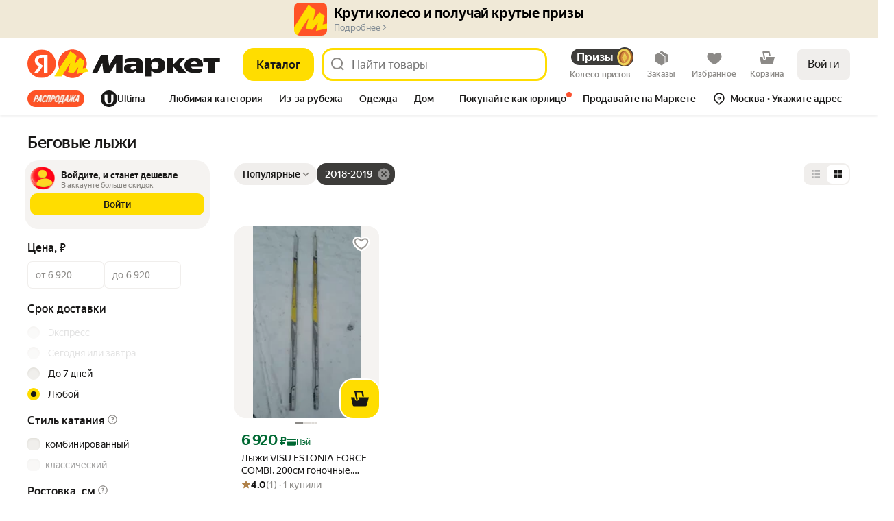

--- FILE ---
content_type: text/html; charset=utf-8
request_url: https://yastatic.net/s3/market-static/export-static/admon/frame2.html
body_size: 388
content:
<!DOCTYPE html>
<html>
  <body>
    <script>
      (function () {
        const UID_KEY = "st_uid";
        function serialize(obj) {
          return Object.keys(obj)
            .map((key) => [key, obj[key]].join("="))
            .join("&");
        }

        function generateUid() {
          let uid = "";

          for (let i = 0; i < 8; i++) {
            uid += Math.floor((1 + Math.random()) * 0x10000)
              .toString(16)
              .substring(1);
          }

          return uid;
        }

        function getUid() {
          let gUid =
            (window.localStorage && window.localStorage.getItem(UID_KEY)) || 0;
          let gCnt = 30;
          if (!gUid) {
            gUid = generateUid();
            window.localStorage && window.localStorage.setItem(UID_KEY, gUid);
          }

          return gUid;
        }

        function getInu() {
          if (!window.localStorage) {
            return 1;
          }

          if (!window.localStorage.getItem(UID_KEY)) {
            return 1;
          }
          return 0;
        }

        const s = window && window.sessionStorage ? window.sessionStorage : {};

        function receiveMessage(event) {
          if (!event.origin.endsWith("market.yandex.ru")) {
            return;
          }

          const data = event.data;

          if (typeof data !== 'object' || data.target !== 'statad') {
            return;
          }

          delete data.target;

          data.t = s && s._tid ? s._tid : (s._tid = Date.now());
          data.inu = getInu();
          data.uid = getUid();

          if (data.debug) {
            delete data.debug;

            console.debug("data: ", data);
          } else {
            const path = '//statad.ru/pixel.gif';
            const qs = serialize(data);
            new Image().src = [path, '?', qs].join('');
          }
        }

        window.addEventListener("message", receiveMessage, false);
      })();
    </script>
  </body>
</html>



--- FILE ---
content_type: application/javascript; charset=utf-8
request_url: https://yastatic.net/s3/market-b2c-static-production/white-desktop/browser-light/browser-light.browser.monetize_marketfront_MadvPopup.30c322f.js
body_size: 23943
content:
(window.webpackJsonp=window.webpackJsonp||[]).push([[696,581,674,896],{10172:(function(e,t,n){"use strict";n.r(t);var r,a=n(9854),i=n(2948),o=n.n(i),c=n(1540),u=n.n(c),l=n(1943),d=n(2177),_=n(2297),s=n(2949),E=n.n(s),f=Object(a.connect)((function(e){return e}))((function(e){var t=e.isHidden,n=e.isComplaint,r=e.isMadvPopup,a=e.className;return u.a.createElement(_.a,{as:"div",className:Object(l.a)(E.a.root,a),style:{display:t&&!(void 0!==r&&r)?"flex":"none"},onClick:(function(e){return e.stopPropagation()})},u.a.createElement(d.a,{className:E.a.mainText,size:"16",weight:"500"},"Реклама скрыта"),n&&u.a.createElement(d.a,{size:"13",color:"gray"},"Спасибо, мы проверим это объявление"))})),m=n(1661),O=n.n(m),p=n(1705),R=n(1717),A=n(1690),T=n(2731),g=n(1716),h=n(1711),I=n(1728),b=n(2952),P=n(2950),N=n(2951),D=n(2913),v=[(function(e,t){return e.pipe(Object(I.a)(D.b),Object(g.b)((function(e){var n,r=e.payload,a=r.advertisementId,i=r.reasons,o=r.isMadvPopup,c=t.getData(),u=c.advertisementId,l=c.actions,d=c.impression,_=c.isDeffered,s=u,E=l;if(_){var f=t.getCollections().madvStreamerDirectState,m=void 0===f?{}:f,I=m.advertisementId,v=m.actionLinks;s=I,E=v}return a&&a===s?(E&&(n=i.seeTooOften?E.temporaryHide:E.permanentHide,fetch(n,{credentials:"include"}).catch((function(e){return console.error(e)}))),Object(R.a)(Object(b.resolveMadvControls)(O.a,{impression:void 0===d?"":d,reasons:i})).pipe(Object(g.b)((function(){var e=t.getData().advertisementId,n=[];return n.push(Object(A.a)(Object(D.c)({isHidden:!0,advertisementId:e,isComplaint:!!i.complaint}))),o&&n.push(Object(A.a)(Object(P.g)({id:N.a}))),T.a.apply(void 0,n)})),Object(h.a)((function(e){return console.error(e),p.a})))):p.a})))})],C=n(1820),S=n(2243),L=n.n(S),y=n(2947),F=Object(C.handleActions)(((r={})[D.b]=(function(e){return e}),r[D.a]=(function(e,t){var n=t.payload;return String(n.advertisementId)===String(e.advertisementId)?L.a.merge(e,{isHidden:n.isHidden,isComplaint:n.isComplaint}):e}),r[y.a]=(function(e,t){var n=t.payload;if(e.isMadvHeaderPromo){var r=n.showUrl,a=n.advertisementId;return L.a.merge(e,{isHidden:!1,isComplaint:!1,impression:r,advertisementId:a})}return e}),r));t.default=a.Widget.describe({name:"@monetize/BannerCurtain",directives:{critical:!1},controller:o.a,view:f,epics:{widget:v},reducers:{widget:F},meta:{team:"monetize"}})}),10210:(function(e,t,n){"use strict";n.d(t,"a",(function(){return I}));var r=n(1527),a=n.n(r),i=n(2749),o=n.n(i),c=n(1540),u=n.n(c),l=n(1943),d=n(2192),_=n(2928),s=n.n(_),E=n(10546),f=n(2929),m=n.n(f),O=(function(e){var t=e.className,n=e.disableHiddenText,r=void 0!==n&&n,a=e.hiddenText,i=void 0===a?"Загрузка":a,o=e.style,c=e.dataAuto;return u.a.createElement("div",{className:Object(l.a)(m.a.placeholder,t),style:o,"data-auto":c},r?null:u.a.createElement(E.a,null,i))}),p=n(10322),R=(function(e){var t=e.checkerClassName,n=e.checked,r=void 0!==n&&n,a=e.iconName,i=e.iconClassName,o=e.iconSize,c=e.iconColor;return u.a.createElement("span",{className:Object(l.a)(s.a.pseudoInput,t)},a&&!r?u.a.createElement(u.a.Fragment,null,u.a.createElement(p.a,{className:i,name:a,color:c,size:o})):u.a.createElement("span",{className:s.a.icon}))}),A=(function(e){var t=e.checkerClassName,n=e.containerClassName,r=e.labelClassName,a=e.label,i=e.checked,o=e.children,c=e.iconName,d=e.withCrossIcon,_=e.crossIconClassName,E=e.iconClassName,f=e.iconSize,m=e.iconColor,A=e.loading;return u.a.createElement(u.a.Fragment,null,u.a.createElement("span",{className:Object(l.a)(s.a.container,n)},A?u.a.createElement(O,{className:s.a.loader}):u.a.createElement(R,{checkerClassName:t,checked:void 0!==i&&i,iconName:c,iconClassName:E,iconSize:f,iconColor:m}),(!!a||o)&&u.a.createElement("span",{className:Object(l.a)(s.a.label,r)},null!=a?a:o),!A&&d&&u.a.createElement(p.a,{name:"cross",className:_,size:f})))}),T=Object(c.memo)((function(e){var t=e.className,n=e.checkerClassName,r=e.containerClassName,i=e.labelClassName,o=e.name,_=e.value,E=e.label,f=e.disabled,m=void 0!==f&&f,O=e.checked,p=void 0!==O&&O,R=e.loading,T=void 0!==R&&R,h=e.size,I=void 0===h?"m":h,b=e.onChange,P=e.children,N=e.theme,D=void 0===N?"normal":N,v=e.labelRef,C=e.align,S=e.dataAuto,L=e.readOnly,y=e.iconName,F=e.iconClassName,U=e.iconSize,w=e.iconColor,M=e.id,G=e["aria-labelledby"],j=e.withCrossIcon,k=e.crossIconClassName,B="xxl"===I?D+"_"+I:D,V=Object(l.a)(t,s.a.root,s.a["size_"+I],s.a["align_"+(void 0===C?"middle":C)],s.a["brandTheme_"+d.a.YELLOW],(T||m)&&s.a.disabled,B&&s.a["theme_"+B],p&&s.a.checked),$=Object(c.useCallback)((function(e){e.stopPropagation(),b&&b(e)}),[b]);return u.a.createElement("label",a()({className:V,ref:v,"data-auto":S},M?{htmlFor:M}:{}),u.a.createElement(g,{name:o,value:_,checked:p,disabled:m||T,onChange:$,readOnly:L,id:M,"aria-labelledby":G}),u.a.createElement(A,{checkerClassName:n,containerClassName:r,withCrossIcon:void 0!==j&&j,crossIconClassName:k,labelClassName:i,label:E,checked:p,loading:T,iconName:y,iconClassName:F,iconSize:U,iconColor:w},P))}),o.a),g=(function(e){var t=e.name,n=e.value,r=e.checked,i=e.disabled,o=e.onChange,c=e.readOnly,l=e.id,d=e["aria-labelledby"];return u.a.createElement("input",a()({className:s.a.input,type:"checkbox",name:t,value:n,checked:r,disabled:i,readOnly:c,onChange:o,"aria-labelledby":d},l?{id:l}:{}))});function h(e,t,n,r){var a={name:e,value:t||"",checked:n};return{bubbles:r.bubbles,cancelable:r.cancelable,currentTarget:a,defaultPrevented:r.defaultPrevented,eventPhase:r.eventPhase,isDefaultPrevented:(function(){return r.defaultPrevented}),isPropagationStopped:(function(){return r.isPropagationStopped()}),isTrusted:r.isTrusted,nativeEvent:r.nativeEvent,persist:(function(){r.persist()}),preventDefault:(function(){r.preventDefault()}),stopPropagation:(function(){r.stopPropagation()}),target:a,timeStamp:r.timeStamp,type:"change"}}t.b=T;var I=Object(c.memo)((function(e){var t=e.className,n=e.checkerClassName,r=e.containerClassName,a=e.labelClassName,i=e.name,o=e.value,_=e.label,E=e.disabled,f=void 0!==E&&E,m=e.checked,O=void 0!==m&&m,p=e.loading,R=void 0!==p&&p,T=e.size,g=void 0===T?"m":T,I=e.onChange,b=e.children,P=e.theme,N=void 0===P?"normal":P,D=e.labelRef,v=e.align,C=e.dataAuto,S=e.readOnly,L=e.iconName,y=e.iconClassName,F=e.iconSize,U=e.iconColor,w=e["aria-labelledby"],M=e.withCrossIcon,G=e.crossIconClassName,j="xxl"===g?N+"_"+g:N,k=Object(l.a)(t,s.a.root,s.a["size_"+g],s.a["align_"+(void 0===v?"middle":v)],s.a["brandTheme_"+d.a.YELLOW],(R||f)&&s.a.disabled,j&&s.a["theme_"+j],O&&s.a.checked),B=Object(c.useCallback)((function(e){I&&I(e)}),[I]),V=Object(c.useCallback)((function(e){" "===e.key&&e.preventDefault()}),[]),$=Object(c.useCallback)((function(e){f||R||S||" "!==e.key||B(h(i,o,!O,e))}),[I]),x=Object(c.useCallback)((function(e){f||R||S||B(h(i,o,!O,e))}),[I]);return u.a.createElement("label",{className:k,ref:D,"data-auto":C,"aria-labelledby":w,role:"checkbox",tabIndex:0,"aria-checked":O,onKeyDown:V,onKeyUp:$,onClick:x},u.a.createElement(A,{checkerClassName:n,containerClassName:r,withCrossIcon:void 0!==M&&M,crossIconClassName:G,labelClassName:a,label:_,checked:O,loading:R,iconName:L,iconClassName:y,iconSize:F,iconColor:U},b))}),o.a)}),10248:(function(e,t,n){"use strict";n.d(t,"a",(function(){return a}));var r=(function(e){var t=e.collections.purchaseReferrer;if(t)return t.current}),a=(function(e){var t=r(e);return!!t&&t.isCheckoutProxy})}),10342:(function(e,t,n){"use strict";var r=n(9854),a={widgets:{ShowDaemon:n(1769).default}},i=n(2965),o=n.n(i),c=n(1540),u=n.n(c),l=n(1536),d=Object(r.connect)((function(e){return e}))((function(e){var t=e.billingTargetId;return u.a.createElement(l.Zone,{mode:"both",name:"whiteInventory",withVisibilitySensor:!0,"data-madv":"all",id:t,style:{height:"0",width:"100%"}},u.a.createElement(r.Slot,{name:"showDaemon"}))}));t.a=r.Widget.describe({name:"@marketfront/CreativeWhiteBoard",controller:o.a,view:d,dependencies:a,meta:{team:"recom"}})}),10545:(function(e,t,n){"use strict";n.r(t),n.d(t,"getRouteByName",(function(){return A})),n.d(t,"buildUrl",(function(){return T})),n.d(t,"buildURL",(function(){return g})),n.d(t,"parseUrl",(function(){return h})),n.d(t,"parseUrlOptimized",(function(){return I})),n.d(t,"replaceParams",(function(){return b})),n.d(t,"pushParams",(function(){return P})),n.d(t,"assignLocation",(function(){return N}));var r,a=n(1724),i=n.n(a),o=n(1873),c=n(1874),u=n.n(c),l=n(1869),d=n.n(l),_=n(1872),s=n(1913),E=["hash"],f=o.a,m=o.a;if(_.b){var O=window.__ROUTES__;r=new d.a,f=(function(e){var t=O[e];t&&(r.addRoute(t),delete O[e])}),m=(function(){for(var e=0,t=Object.values(O);e<t.length;e++){var n=t[e];r.addRoute(n)}m=o.a,f=o.a})}else r=require("@yandex-market/stout").router;var p=(function(e,t,n){if(void 0===t&&(t={}),!e)return null;var r=e.build(t);return u()(r)?null:u()(n)?r:r+"#"+n}),R=(function(e){var t,n=e.params,r=void 0===n?{}:n,a=e.anchor;return r.hash,{paramsFiltered:i()(r,E),anchorNew:(null==(t=r.hash)?void 0:t.hash)||a}}),A=(function(e){return f(e),r.getRouteByName(e)}),T=(function(e,t,n){var r=A(e),a=R({params:t,anchor:n});return p(r,a.paramsFiltered,a.anchorNew)}),g=T,h=(function(e,t){void 0===t&&(t=!1),t||m();var n=r&&r.findFirst?r.findFirst(e):null;return n?{pageId:n[0].getName(),params:n[1]}:null}),I=(function(e){var t=e.url;return e.expectedPageIds.filter(Boolean).forEach(f),h(t,!0)}),b=(function(e,t,n){if(void 0===t&&(t={}),!_.c){var r=T(e,t,n);void 0===n&&(r+=window.location.hash),window.history&&Object(s.windowHistoryReplaceState)({pageId:e,pageParams:t},document.title,r)}}),P=(function(e,t,n){if(void 0===t&&(t={}),!_.c){var r=T(e,t,n);void 0===n&&(r+=window.location.hash),window.history&&Object(s.windowHistoryPushState)({pageId:e,pageParams:t},document.title,r)}}),N=(function(e,t,n){if(void 0===t&&(t={}),!_.c){var r=T(e,t,n);window.location&&Object(s.windowLocationAssign)({url:r})}})}),10546:(function(e,t,n){"use strict";var r=n(1527),a=n.n(r),i=n(1724),o=n.n(i),c=n(1540),u=n.n(c),l=Object(n(2261).a)("visuallyHidden");n(2264);var d=["tag","children"];t.a=(function(e){var t=e.tag,n=e.children,r=o()(e,d);return u.a.createElement(void 0===t?"span":t,a()({className:l()},r,{suppressHydrationWarning:!0}),n)})}),10584:(function(e,t,n){"use strict";var r=Object.entries(n(2280)).reduce((function(e,t){var n=t[0],r=t[1];return e[n.replace(/^([A-Z])|[\s-_]+(\w)/g,(function(e,t,n){return n?n.toUpperCase():t.toLowerCase()}))]=r,e}),{});t.a=r}),10586:(function(e,t,n){"use strict";n.d(t,"a",(function(){return u}));var r=n(1823),a=n.n(r),i=n(2900),o=n(2899),c=(function(e){return null===e});function u(e,t,n){void 0===t&&(t=o.a),a()(Object(i.a)(t)||c(t),"Expected payloadCreator to be a function, undefined or null");var r=c(t)||t===o.a?o.a:(function(e){for(var n=arguments.length,r=Array(n>1?n-1:0),a=1;a<n;a++)r[a-1]=arguments[a];return e instanceof Error?e:t.apply(void 0,[e].concat(r))}),u=Object(i.a)(n),l=e.toString(),d=(function(){var t=r.apply(void 0,arguments),a={type:e};return t instanceof Error&&(a.error=!0),void 0!==t&&(a.payload=t),u&&(a.meta=n.apply(void 0,arguments)),a});return d.toString=(function(){return l}),d}}),10673:(function(e,t,n){"use strict";var r=n(1527),a=n.n(r),i=n(1724),o=n.n(i),c=n(1860),u=n(9605),l=n(10545),d=n(1938),_=n(1940),s=n(1859),E=n(1939),f=n(1868),m=(function(e){var t=e.url,n=e.route;return t||n&&Object(l.buildUrl)(n.pageId,n.params)}),O=(function(e){var t=e.url,n=e.route,r=e.back,a=e.openWithEatsKit,i=e.onClickHandler;return!t&&!n&&!r&&!a&&!i}),p=Object(u.connect)((function(e,t){return{url:m(t)}}),(function(e,t){var n=t.anchor,r=t.route,a=t.url,i=t.back,o=t.openWithEatsKit,c=t.onClickHandler,u=t.tld;if(O({url:a,route:r,back:i,onClickHandler:c}))return{};if(o)return{onClick:(function(t){t.preventDefault();var n,i,o=m({url:a,route:r});o&&(n=o,void 0===(i=u)&&(i=f.TLD_RU),o=/^https:\/\//.test(n)?n:"https://market.yandex."+i+n,e(Object(s.requestOpenUri)(o)))}),"data-link-processing-exclusion":!0};if(n&&r)return{onClick:(function(t){t.preventDefault(),e(Object(d.f)({pageId:r.pageId,params:r.params}))})};var p=Object(E.b)((function(t){c&&c(t),i?e(Object(d.g)()):r?e(Object(_.c)(r)):a&&e(Object(_.c)(Object(l.parseUrl)(a)||{url:a}))}));return{onClick:Object(E.b)(p),"data-link-processing-exclusion":o}})),R=n(1942),A=["theme"];t.a=Object(c.compose)(p,Object(c.mapProps)((function(e){var t=e.theme,n=o()(e,A);return a()({theme:void 0===t?"normal":t},n)})))(R.a)}),10676:(function(e,t,n){"use strict";var r,a=n(1527),i=n.n(a),o=n(1724),c=n.n(o),u=n(1529),l=n.n(u),d=n(1540),_=n.n(d),s=n(1545),E=n(1536),f=["container"];"undefined"!=typeof document&&(r=document.createElement("div"),new Promise(function(e){var t=setInterval((function(){document.body instanceof HTMLBodyElement&&(clearInterval(t),e())}),20)}).then((function(){document.body&&document.body.appendChild(r)})));var m=_.a.createContext(),O=m.Provider,p=m.Consumer,R=(function(e){function t(t){var n;return(n=e.call(this,t)||this).el="undefined"!=typeof document?document.createElement("div"):null,n}l()(t,e);var n=t.prototype;return n.componentDidMount=(function(){this.el&&(this.container=this.props.container,this.container.appendChild(this.el))}),n.componentWillUnmount=(function(){this.el&&this.container.removeChild(this.el)}),n.render=(function(){return this.el?!0===this.props.withZoneSupport?Object(E.createZonedPortal)(_.a.createElement(O,{value:this.el},this.props.children),this.el,this.props.withZonePortal):Object(s.createPortal)(_.a.createElement(O,{value:this.el},this.props.children),this.el):null}),t})(d.Component);t.a=(function(e){var t=e.container,n=void 0===t?r:t,a=c()(e,f);return _.a.createElement(p,null,(function(){return _.a.createElement(R,i()({},a,{container:n}))}))})}),10714:(function(e,t,n){"use strict";var r=n(1527),a=n.n(r),i=n(9605),o=n(10248),c=n(2192),u=(function(e,t){var n;return{brandTheme:(void 0===(n=t.brandTheme)&&(n=c.a.DEFAULT),Object(o.a)(e)?c.a.YELLOW:n)}});t.a=(function(e,t){var n=void 0===t?{}:t,r=n.withRef,o=void 0!==r&&r,c=n.brandTheme,l="ReactReduxContext"in i?{forwardRef:o}:{withRef:o};return i.connect(u,null,null,a()({},l,{brandTheme:c}))(e)})}),1859:(function(e,t,n){"use strict";Object.defineProperty(t,"__esModule",{value:!0}),t.requestOpenKeyboard=t.navigateRoute=t.requestOpenUri=t.onSuccessOrder=t.requestHideWebView=t.requestBack=t.REQUEST_OPEN_KEYBOARD=t.ON_SUCCESS_ORDER=t.NAVIGATE_ROUTE=t.REQUEST_OPEN_URI=t.REQUEST_HIDE_WEB_VIEW=t.REQUEST_BACK=void 0;var r,a,i,o,c,u,l,d,_=n(1820);t.REQUEST_BACK="@marketfront/IntegrationCore/REQUEST_BACK",t.REQUEST_HIDE_WEB_VIEW="@marketfront/IntegrationCore/REQUEST_HIDE_WEB_VIEW",t.REQUEST_OPEN_URI="@marketfront/IntegrationCore/REQUEST_OPEN_URI",t.NAVIGATE_ROUTE="@marketfront/IntegrationCore/NAVIGATE_ROUTE",t.ON_SUCCESS_ORDER="@marketfront/IntegrationCore/ON_SUCCESS_ORDER",t.REQUEST_OPEN_KEYBOARD="@marketfront/IntegrationCore/REQUEST_OPEN_KEYBOARD",a=(0,_.createActions)(((r={})[t.REQUEST_BACK]=(function(e){return(0,_.action)(e)}),r[t.REQUEST_HIDE_WEB_VIEW]=(function(){return(0,_.action)()}),r[t.ON_SUCCESS_ORDER]=(function(e){return(0,_.action)(e)}),r[t.REQUEST_OPEN_URI]=(function(e){return(0,_.action)(e)}),r[t.NAVIGATE_ROUTE]=(function(e){return(0,_.action)(e)}),r[t.REQUEST_OPEN_KEYBOARD]=(function(){return(0,_.action)()}),r)),i=t.REQUEST_BACK,t.requestBack=a[i],o=t.REQUEST_HIDE_WEB_VIEW,t.requestHideWebView=a[o],c=t.ON_SUCCESS_ORDER,t.onSuccessOrder=a[c],u=t.REQUEST_OPEN_URI,t.requestOpenUri=a[u],l=t.NAVIGATE_ROUTE,t.navigateRoute=a[l],d=t.REQUEST_OPEN_KEYBOARD,t.requestOpenKeyboard=a[d]}),1868:(function(e,t,n){"use strict";var r;Object.defineProperty(t,"__esModule",{value:!0}),t.USER_AUTH_TYPE=t.DEFAULT_TLD=t.CASTED_TLD_MAP=t.TLD_UZ=t.TLD_KZ=t.TLD_UA=t.TLD_BY=t.TLD_RU=void 0,t.TLD_RU="ru",t.TLD_BY="by",t.TLD_UA="ua",t.TLD_KZ="kz",t.TLD_UZ="uz",t.CASTED_TLD_MAP=((r={})[t.TLD_RU]=t.TLD_RU,r[t.TLD_BY]=t.TLD_RU,r[t.TLD_UA]=t.TLD_RU,r[t.TLD_KZ]=t.TLD_RU,r[t.TLD_UZ]=t.TLD_UZ,r),t.DEFAULT_TLD=t.TLD_RU,t.USER_AUTH_TYPE={YANDEX:"YANDEX",ANONYM:"ANONYM"}}),1872:(function(e,t,n){"use strict";n.d(t,"b",(function(){return r})),n.d(t,"c",(function(){return a})),n.d(t,"a",(function(){return i}));var r=!0,a=!1,i="X-Market-App-Version"}),1873:(function(e,t,n){"use strict";t.a=(function(){})}),1874:(function(e,t,n){"use strict";t.__esModule=!0,t.default=void 0;var r,a=(r=n(1875))&&r.__esModule?r:{default:r};t.default=a.default}),1938:(function(e,t,n){"use strict";n.d(t,"a",(function(){return i})),n.d(t,"b",(function(){return o})),n.d(t,"e",(function(){return c})),n.d(t,"c",(function(){return u})),n.d(t,"d",(function(){return _})),n.d(t,"f",(function(){return f})),n.d(t,"i",(function(){return m})),n.d(t,"g",(function(){return O})),n.d(t,"h",(function(){return p}));var r,a=n(1820),i="page/PAGE_CHANGE",o="page/PAGE_CHANGE_BACK",c="page/PAGE_REDIRECT",u="page/PAGE_CHANGE_SILENT",l="page/INIT_ROUTE_SYNC",d="page/PAGE_TOGGLE_LOADING",_="@marketfront/page/INIT",s="@marketfront/page/SET_DOC_TITLE",E=Object(a.createActions)(((r={})[i]=(function(e){return Object(a.action)({pageId:e.pageId,params:e.params},e.meta)}),r[u]=(function(e){return Object(a.action)({pageId:e.pageId,params:e.params},e.meta)}),r[l]=a.empty,r[c]=(function(e){var t=e.url,n=e.target;return Object(a.action)({url:t,target:void 0!==n?n:"_self"})}),r[d]=a.empty,r[o]=(function(e){return Object(a.action)({delta:e})}),r[_]=(function(e){return Object(a.action)(e)}),r[s]=(function(e){return Object(a.action)(e)}),r)),f=E[i],m=(E[u],E[l],E[c]),O=(E[d],E[o]),p=E[_];E[s]}),1939:(function(e,t,n){"use strict";n.d(t,"a",(function(){return r})),n.d(t,"b",(function(){return a}));var r=(function(e){for(var t=arguments.length,n=Array(t>1?t-1:0),r=1;r<t;r++)n[r-1]=arguments[r];requestAnimationFrame((function(){setTimeout.apply(void 0,[e,0].concat(n))}))}),a=(function(e){return (function(){for(var t=arguments.length,n=Array(t),a=0;a<t;a++)n[a]=arguments[a];return r.apply(void 0,[e].concat(n))})})}),1940:(function(e,t,n){"use strict";n.d(t,"b",(function(){return l})),n.d(t,"a",(function(){return d})),n.d(t,"c",(function(){return s})),n.d(t,"e",(function(){return E})),n.d(t,"d",(function(){return f}));var r,a=n(1527),i=n.n(a),o=n(1941),c=n(1820),u="NAVIGATE",l="NAVIGATE_WITH_MIDDLE_BUTTON",d="NAVIGATE_WITH_CONTEXT_MENU",_=Object(c.createActions)(((r={})[u]=(function(e,t){return Object(c.action)(e,Object(o.a)(t)?i()({},t,{withSyncMetrikaCall:!0}):{withSyncMetrikaCall:!0})}),r[l]=(function(e){return Object(c.action)(e)}),r[d]=(function(e){return Object(c.action)(e)}),r)),s=_[u],E=_[l],f=_[d]}),1941:(function(e,t,n){"use strict";function r(e){return null!=e&&"object"==typeof e}n.d(t,"a",(function(){return r}))}),1942:(function(e,t,n){"use strict";var r=n(1947),a=n(1540),i=n.n(a),o=n(1943),c=n(1945),u=n(1944),l=n.n(u),d=(function(e){var t=e.isNewTab,n=e.rel,r=e.noReferrer;return t?Object.entries({nofollow:!0,noopener:!0,noreferrer:r}).filter((function(e){return e[0],e[1]})).map((function(e){return e[0]})).join(" "):n||null});t.a=(function(e){var t=e.url,n=e.id,u=e.children,_=e.onClick,s=e.handleMiddleMouseButtonClick,E=e.onOpenContextMenuOverLink,f=e.theme,m=void 0===f?"normal":f,O=e.className,p=e.isNewTab,R=void 0!==p&&p,A=e.title,T=e.dataAuto,g=e.disableHover,h=e.tabIndex,I=e.target,b=e.innerRef,P=e.style,N=e.itemProp,D=e.role,v=e["aria-label"],C=e["aria-hidden"],S=e["data-daemon"],L=e["data-madv"],y=e["data-link-processing-exclusion"],F=e["data-allow-cross-domain-tld"],U=e.rel,w=e.noReferrer,M=Object(c.a)({disabled:void 0!==g&&g}),G=M.isHovered,j=M.hoverProps,k=j.onPointerEnter,B=j.onPointerLeave,V=Object(o.a)(l.a.root,O,!!m&&l.a["_theme_"+m],!t&&!n&&!_&&l.a.doNothing,G&&l.a.hovered),$=Object(a.useCallback)((function(e){if(null!=t&&t.startsWith("#scrollto-")){e.preventDefault();var n=document.querySelector(t);null==n||n.scrollIntoView()}_&&_(e)}),[_,t]);return null!=t||null!=n?i.a.createElement("a",{href:t,id:n,className:V,onClick:$,onMouseUp:s,onContextMenu:E,target:I||(R?"_blank":null),rel:d({isNewTab:R,rel:U,noReferrer:void 0===w||w}),title:A,"data-auto":T,onPointerEnter:k,onPointerLeave:B,tabIndex:h,ref:b,style:P,itemProp:N,role:D,"aria-label":v,"aria-hidden":C,"data-daemon":S,"data-madv":L,"data-link-processing-exclusion":y,"data-allow-cross-domain-tld":F},u):i.a.createElement("span",{className:V,onClick:_,"data-auto":T,tabIndex:h||0,ref:b,onPointerEnter:Object(r.a)(_)?null:k,onPointerLeave:Object(r.a)(_)?null:B,style:P,role:D||"button","aria-label":v,"aria-hidden":C},u)})}),1944:(function(e,t,n){e.exports={root:"_2wiey",doNothing:"_1IfhR",_theme_normal:"r_nt5",hovered:"_3XeRi",_theme_dark:"_2QlbV",_theme_gray:"q6ECj",_theme_light:"iL2e5",_theme_black:"_1FB_h",_theme_white:"x-FhV",_theme_yellow:"_2VBO5",_theme_success:"_1rJ-L",_theme_error:"_62qFa",_theme_warning:"_3tSR1","_theme_instant-white":"_1lxeg","_theme_instant-black":"_2GWUt","_theme_coal-black-red":"_223Ma","_theme_gray-red":"_1sInw","_theme_warm-gray":"_35Mxz","_theme_ya-plus":"_2eazP","_theme_yandex-red":"_5cdIt"}}),1947:(function(e,t,n){"use strict";n.d(t,"a",(function(){return i}));var r=n(1949),a=n(1948);function i(e){return Object(a.a)(e)||Object(r.a)(e)}}),1948:(function(e,t,n){"use strict";function r(e){return null===e}n.d(t,"a",(function(){return r}))}),1949:(function(e,t,n){"use strict";function r(e){return void 0===e}n.d(t,"a",(function(){return r}))}),1951:(function(e,t,n){"use strict";n.d(t,"g",(function(){return h})),n.d(t,"f",(function(){return I})),n.d(t,"h",(function(){return b})),n.d(t,"e",(function(){return P})),n.d(t,"b",(function(){return N})),n.d(t,"i",(function(){return D})),n.d(t,"a",(function(){return v})),n.d(t,"c",(function(){return C})),n.d(t,"d",(function(){return S})),n.d(t,"j",(function(){return L})),n(1527);var r=n(1874),a=n.n(r),i=n(2151),o=n(1952),c=n.n(o);n(2134);var u=n(2138),l=n.n(u),d=n(2139),_=n.n(d),s=n(2142),E=n.n(s),f=n(2145),m=n.n(f),O=n(2147),p=n.n(O),R=n(2149),A=n.n(R),T=n(2150),g=n.n(T),h=(function(e){return null==e||"object"!=typeof e&&"function"!=typeof e}),I=(function(e){return null!=e&&"object"==typeof e}),b=(function(e){return"string"==typeof e}),P=(function(e){return"number"==typeof e}),N=(function(e){return"function"==typeof e}),D=(function(e){return void 0===e}),v=(function(e){return null!==e&&!D(e)}),C=(function(e){return null==e}),S=(function(e){return b(e)&&e.length>0});A()(void 0),A()(null),A()(""),A()({}),A()(!1),A()(!0),g()((function(e,t,n){var r=n;return m()(e)&&(r=p()(e,r)),m()(t)&&(r=E()(t,r)),r})),g()((function(e,t,n){return (function(){return e.apply(void 0,arguments)?t.apply(void 0,arguments):n.apply(void 0,arguments)})})),g()((function(e,t){return e&&t})),_()(a.a),g()((function(e,t,n){var r=l()(t,n);return void 0===r?e():r}));var L=c.a.convert({cap:!1});Object(i.a)((function(e){return!a()(e)}))}),2151:(function(e,t,n){"use strict";var r=n(2152),a=n.n(r),i=n(1562),o=n(1941),c=Object(n(2154).a)((function(e,t){return Object(i.invariant)(Array.isArray(t)||Object(o.a)(t)),a()(t,e)}));t.a=c}),2154:(function(e,t,n){"use strict";var r=n(2079),a=n.n(r),i=n(1562);t.a=(function(e){return Object(i.invariant)("function"==typeof e),Object(i.invariant)(1==arguments.length),a()(e)})}),2159:(function(e,t,n){"use strict";Object.defineProperty(t,"__esModule",{value:!0}),t.VIEW_PLATFORM_TYPE=t.WEB_PLATFORM_OPPOSITE_MAP=t.WEB_VIEW_PLATFORM_TYPE=t.WEB_VIEW=t.INTEGRATION_PLATFORM_TYPE=t.APP_CLIENT_PLATFORM_TYPE=t.APP_PLATFORM_GROUP_EDA_INTEGRATION=t.APP_PLATFORM_GROUP_LAVKA_INTEGRATION=t.APP_PLATFORM_GROUP_GO_INTEGRATION=t.APP_PLATFORM_GROUP_GO=t.APP_PLATFORM_INTEGRATION_ANDROID=t.APP_PLATFORM_INTEGRATION_IOS=t.APP_PLATFORM_GO_ANDROID=t.APP_PLATFORM_GO_IOS=t.APP_PLATFORM_GROUP_MOBILE=t.APP_PLATFORM_ANDROID=t.APP_PLATFORM_IOS=t.PLATFORM_GROUP_WEB=t.PLATFORM_TYPE_ANY=t.PLATFORM_TYPE=t.PROJECT_TYPE=void 0;var r=n(2160);Object.defineProperty(t,"PLATFORM_TYPE",{enumerable:!0,get:(function(){return r.PLATFORM_TYPE})}),Object.defineProperty(t,"PLATFORM_TYPE_ANY",{enumerable:!0,get:(function(){return r.PLATFORM_TYPE_ANY})}),Object.defineProperty(t,"PLATFORM_GROUP_WEB",{enumerable:!0,get:(function(){return r.PLATFORM_GROUP_WEB})}),Object.defineProperty(t,"WEB_VIEW",{enumerable:!0,get:(function(){return r.WEB_VIEW})}),Object.defineProperty(t,"WEB_VIEW_PLATFORM_TYPE",{enumerable:!0,get:(function(){return r.WEB_VIEW_PLATFORM_TYPE})}),Object.defineProperty(t,"WEB_PLATFORM_OPPOSITE_MAP",{enumerable:!0,get:(function(){return r.WEB_PLATFORM_OPPOSITE_MAP})});var a=n(2161);Object.defineProperty(t,"APP_PLATFORM_IOS",{enumerable:!0,get:(function(){return a.APP_PLATFORM_IOS})}),Object.defineProperty(t,"APP_PLATFORM_ANDROID",{enumerable:!0,get:(function(){return a.APP_PLATFORM_ANDROID})}),Object.defineProperty(t,"APP_PLATFORM_GROUP_MOBILE",{enumerable:!0,get:(function(){return a.APP_PLATFORM_GROUP_MOBILE})});var i=n(2162);Object.defineProperty(t,"APP_PLATFORM_GO_IOS",{enumerable:!0,get:(function(){return i.APP_PLATFORM_GO_IOS})}),Object.defineProperty(t,"APP_PLATFORM_GO_ANDROID",{enumerable:!0,get:(function(){return i.APP_PLATFORM_GO_ANDROID})}),Object.defineProperty(t,"APP_PLATFORM_INTEGRATION_IOS",{enumerable:!0,get:(function(){return i.APP_PLATFORM_INTEGRATION_IOS})}),Object.defineProperty(t,"APP_PLATFORM_INTEGRATION_ANDROID",{enumerable:!0,get:(function(){return i.APP_PLATFORM_INTEGRATION_ANDROID})}),Object.defineProperty(t,"APP_PLATFORM_GROUP_GO",{enumerable:!0,get:(function(){return i.APP_PLATFORM_GROUP_GO})}),Object.defineProperty(t,"APP_PLATFORM_GROUP_GO_INTEGRATION",{enumerable:!0,get:(function(){return i.APP_PLATFORM_GROUP_GO_INTEGRATION})}),Object.defineProperty(t,"APP_PLATFORM_GROUP_LAVKA_INTEGRATION",{enumerable:!0,get:(function(){return i.APP_PLATFORM_GROUP_LAVKA_INTEGRATION})}),Object.defineProperty(t,"APP_PLATFORM_GROUP_EDA_INTEGRATION",{enumerable:!0,get:(function(){return i.APP_PLATFORM_GROUP_EDA_INTEGRATION})}),Object.defineProperty(t,"INTEGRATION_PLATFORM_TYPE",{enumerable:!0,get:(function(){return i.INTEGRATION_PLATFORM_TYPE})});var o=n(2163);Object.defineProperty(t,"PROJECT_TYPE",{enumerable:!0,get:(function(){return o.PROJECT_TYPE})}),Object.defineProperty(t,"APP_CLIENT_PLATFORM_TYPE",{enumerable:!0,get:(function(){return o.APP_CLIENT_PLATFORM_TYPE})}),Object.defineProperty(t,"VIEW_PLATFORM_TYPE",{enumerable:!0,get:(function(){return o.VIEW_PLATFORM_TYPE})})}),2160:(function(e,t,n){"use strict";var r;Object.defineProperty(t,"__esModule",{value:!0}),t.WEB_PLATFORM_OPPOSITE_MAP=t.WEB_VIEW_PLATFORM_TYPE=t.WEB_VIEW=t.PLATFORM_GROUP_WEB=t.PLATFORM_TYPE_ANY=t.PLATFORM_TYPE=void 0,t.PLATFORM_TYPE={DESKTOP:"desktop",TOUCH:"touch",API:"api"},t.PLATFORM_TYPE_ANY="any",t.PLATFORM_GROUP_WEB="web",t.WEB_VIEW="web_view",t.WEB_VIEW_PLATFORM_TYPE={WEB_VIEW:t.WEB_VIEW},t.WEB_PLATFORM_OPPOSITE_MAP=((r={})[t.PLATFORM_TYPE.TOUCH]=t.PLATFORM_TYPE.DESKTOP,r[t.PLATFORM_TYPE.DESKTOP]=t.PLATFORM_TYPE.TOUCH,r)}),2161:(function(e,t,n){"use strict";Object.defineProperty(t,"__esModule",{value:!0}),t.APP_PLATFORM_GROUP_MOBILE=t.APP_PLATFORM_ANDROID=t.APP_PLATFORM_IOS=void 0,t.APP_PLATFORM_IOS="ios",t.APP_PLATFORM_ANDROID="android",t.APP_PLATFORM_GROUP_MOBILE="mobile"}),2162:(function(e,t,n){"use strict";Object.defineProperty(t,"__esModule",{value:!0}),t.INTEGRATION_PLATFORM_TYPE=t.MARKET_INTEGRATION_CLIENT=t.INTEGRATION_CLIENT_UNKNOWN=t.INTEGRATION_CLIENT_ANDROID=t.INTEGRATION_CLIENT_IOS=t.APP_PLATFORM_GROUP_EDA_INTEGRATION=t.APP_PLATFORM_GROUP_LAVKA_INTEGRATION=t.APP_PLATFORM_GROUP_GO_INTEGRATION=t.APP_PLATFORM_GROUP_GO=t.APP_PLATFORM_INTEGRATION_ANDROID=t.APP_PLATFORM_INTEGRATION_IOS=t.APP_PLATFORM_GO_ANDROID=t.APP_PLATFORM_GO_IOS=void 0,t.APP_PLATFORM_GO_IOS="go_ios",t.APP_PLATFORM_GO_ANDROID="go_android",t.APP_PLATFORM_INTEGRATION_IOS="integration_ios",t.APP_PLATFORM_INTEGRATION_ANDROID="integration_android",t.APP_PLATFORM_GROUP_GO="go",t.APP_PLATFORM_GROUP_GO_INTEGRATION="go",t.APP_PLATFORM_GROUP_LAVKA_INTEGRATION="lavka_integration",t.APP_PLATFORM_GROUP_EDA_INTEGRATION="eda_integration",t.INTEGRATION_CLIENT_IOS="ios",t.INTEGRATION_CLIENT_ANDROID="android",t.INTEGRATION_CLIENT_UNKNOWN="unknown",t.MARKET_INTEGRATION_CLIENT={IOS:t.INTEGRATION_CLIENT_IOS,ANDROID:t.INTEGRATION_CLIENT_ANDROID,UNKNOWN:t.INTEGRATION_CLIENT_UNKNOWN},t.INTEGRATION_PLATFORM_TYPE={INTEGRATION_IOS:t.APP_PLATFORM_INTEGRATION_IOS,INTEGRATION_ANDROID:t.APP_PLATFORM_INTEGRATION_ANDROID}}),2163:(function(e,t,n){"use strict";Object.defineProperty(t,"__esModule",{value:!0}),t.PlatformX=t.VIEW_PLATFORM_TYPE=t.APP_CLIENT_PLATFORM_TYPE=t.PROJECT_TYPE=void 0;var r,a=n(2160),i=n(2161),o=n(2162);t.PROJECT_TYPE={BUSINESS:"business",MARKET:"market",API:"api"},t.APP_CLIENT_PLATFORM_TYPE={IOS:i.APP_PLATFORM_IOS,ANDROID:i.APP_PLATFORM_ANDROID,GO:o.APP_PLATFORM_GROUP_GO,GO_IOS:o.APP_PLATFORM_GO_IOS,GO_ANDROID:o.APP_PLATFORM_GO_ANDROID},t.VIEW_PLATFORM_TYPE={DESKTOP:a.PLATFORM_TYPE.DESKTOP,TOUCH:a.PLATFORM_TYPE.TOUCH,MOBILE:i.APP_PLATFORM_GROUP_MOBILE},(r=t.PlatformX||(t.PlatformX={})).AppIOS="IOS",r.AppAndroid="ANDROID",r.WebDesktop="DESKTOP",r.WebTouch="TOUCH",r.IntLavkaIOS="YANDEX_LAVKA_IOS",r.IntLavkaAndroid="YANDEX_LAVKA_ANDROID",r.IntGoIOS="YANDEX_GO_IOS",r.IntGoAndroid="YANDEX_GO_ANDROID",r.IntEdaIOS="YANDEX_EDA_IOS",r.IntEdaAndroid="YANDEX_EDA_ANDROID",r.IntDeliveryClubIOS="DELIVERY_CLUB_IOS",r.IntDeliveryClubAndroid="DELIVERY_CLUB_ANDROID",r.IntTelegramIOS="TELEGRAM_IOS",r.IntTelegramAndroid="TELEGRAM_ANDROID",r.Unknown="UNKNOWN"}),2172:(function(e,t,n){"use strict";n.d(t,"a",(function(){return E})),n.d(t,"b",(function(){return f})),n.d(t,"c",(function(){return m}));var r=n(1527),a=n.n(r),i=n(1724),o=n.n(i),c=n(1540),u=n.n(c),l=n(1943),d=n(2173),_=n.n(d),s=["flexDirection","gap","rowGap","paddingX","paddingY","paddingTop","paddingRight","paddingBottom","paddingLeft","marginTop","marginRight","marginBottom","marginLeft","justifyContent","alignItems","wrap","hidden","className","as","children","withoutDefaultFlex"];function E(e){var t=e.flexDirection,n=e.gap,r=void 0===n?0:n,i=e.rowGap,d=e.paddingX,E=void 0===d?0:d,f=e.paddingY,m=void 0===f?0:f,O=e.paddingTop,p=void 0===O?0:O,R=e.paddingRight,A=void 0===R?0:R,T=e.paddingBottom,g=void 0===T?0:T,h=e.paddingLeft,I=void 0===h?0:h,b=e.marginTop,P=void 0===b?0:b,N=e.marginRight,D=void 0===N?0:N,v=e.marginBottom,C=void 0===v?0:v,S=e.marginLeft,L=void 0===S?0:S,y=e.justifyContent,F=void 0===y?"normal":y,U=e.alignItems,w=void 0===U?"normal":U,M=e.wrap,G=void 0!==M&&M,j=e.hidden,k=e.className,B=e.as,V=void 0===B?"div":B,$=e.children,x=e.withoutDefaultFlex,Y=o()(e,s),W=Object(c.useMemo)((function(){return"gap-"+r.toString().replace(".","_")}),[r]);return u.a.createElement(V,a()({className:Object(l.a)(k,(p>0||m>0)&&_.a["padding-top-"+(p||m)],(A>0||E>0)&&_.a["padding-right-"+(A||E)],(g>0||m>0)&&_.a["padding-bottom-"+(g||m)],(I>0||E>0)&&_.a["padding-left-"+(I||E)],_.a.root,x?_.a.withoutDefaultFlex:_.a["flex-direction-"+(void 0===t?"column":t)],r>0&&!i&&_.a[W],P>0&&_.a["margin-top-"+P],D>0&&_.a["margin-right-"+D],C>0&&_.a["margin-bottom-"+C],L>0&&_.a["margin-left-"+L],"normal"!==F&&_.a["justify-content-"+F],"normal"!==w&&_.a["align-items-"+w],G&&_.a.wrap),hidden:void 0!==j&&j},Y),$)}function f(e){return u.a.createElement(E,a()({flexDirection:"column"},e))}function m(e){return u.a.createElement(E,a()({flexDirection:"row"},e))}}),2173:(function(e,t,n){e.exports={root:"_1MOwX",withoutDefaultFlex:"HWVB4","flex-direction-column":"_1bCJz","flex-direction-row":"_2eMnU","flex-direction-row-reverse":"Deuyp","flex-direction-column-reverse":"p6Zks",wrap:"_2qZqz","gap-0":"_1KiOU","padding-top-0":"_1Gfas","padding-right-0":"_3VG-4","padding-bottom-0":"_3yaNa","padding-left-0":"_1BD91","margin-top-0":"_3v63r","margin-right-0":"_1eg3s","margin-bottom-0":"_2Hyxz","margin-left-0":"_2vKGQ","gap-1":"_2FUSc","padding-top-1":"_2Llxj","padding-right-1":"XmAJX","padding-bottom-1":"_3tza_","padding-left-1":"XWsx-","margin-top-1":"_3Fh5L","margin-right-1":"_1dBRS","margin-bottom-1":"i1Eun","margin-left-1":"_2IGu6","gap-2":"AH9fe","padding-top-2":"_2y6Gl","padding-right-2":"p_cw-","padding-bottom-2":"_1pIA_","padding-left-2":"Ky5F8","margin-top-2":"_2WoY-","margin-right-2":"Ei42Q","margin-bottom-2":"Mb7vH","margin-left-2":"_8-VyZ","gap-3":"_28-dA","padding-top-3":"_1jupA","padding-right-3":"_3Q3MC","padding-bottom-3":"_1FEQF","padding-left-3":"_19BYU","margin-top-3":"_1aCUG","margin-right-3":"_3_HV2","margin-bottom-3":"_2y1ui","margin-left-3":"_1JdsY","gap-4":"_1o9dD","padding-top-4":"_1129c","padding-right-4":"_1T2Sz","padding-bottom-4":"_2lL8Y","padding-left-4":"_3LfRU","margin-top-4":"_3cz5I","margin-right-4":"_3pzZC","margin-bottom-4":"_3kPuD","margin-left-4":"_10Qcj","gap-5":"FHzae","padding-top-5":"tiHo6","padding-right-5":"_5CpNu","padding-bottom-5":"bUzjm","padding-left-5":"_3wKZA","margin-top-5":"vog3W","margin-right-5":"_211_s","margin-bottom-5":"_3l36O","margin-left-5":"r2gcN","gap-6":"_1nHQg","padding-top-6":"_3wnHZ","padding-right-6":"_1E_6a","padding-bottom-6":"_3_yPl","padding-left-6":"_2LEKJ","margin-top-6":"DvFDD","margin-right-6":"_316TY","margin-bottom-6":"iLygt","margin-left-6":"_1feZ8","gap-7":"eWq-S","padding-top-7":"NOd0l","padding-right-7":"_2Hiqm","padding-bottom-7":"_1D2cs","padding-left-7":"_3n55i","margin-top-7":"dOWvJ","margin-right-7":"_1_KCD","margin-bottom-7":"_25kYl","margin-left-7":"_2dpWg","gap-8":"_1Qy9t","padding-top-8":"R2XMm","padding-right-8":"eqqXl","padding-bottom-8":"_3mmUy","padding-left-8":"_1fjXL","margin-top-8":"_1IkKQ","margin-right-8":"_1rsVZ","margin-bottom-8":"_3UhlB","margin-left-8":"_3gNTn","gap-9":"_3Qfy0","padding-top-9":"-u32m","padding-right-9":"_1nPJq","padding-bottom-9":"_12eW2","padding-left-9":"_1jsCH","margin-top-9":"_3BJvH","margin-right-9":"_1hxSi","margin-bottom-9":"_2hpEe","margin-left-9":"_3r7C4","gap-10":"_2Gp39","padding-top-10":"IMXKV","padding-right-10":"_2WxNX","padding-bottom-10":"_1Yo65","padding-left-10":"wP9cS","margin-top-10":"mvta4","margin-right-10":"_2P9qQ","margin-bottom-10":"_1XELx","margin-left-10":"_3qDDN","gap-11":"_3S63f","padding-top-11":"_3C9ih","padding-right-11":"_3TaXY","padding-bottom-11":"_2c7dv","padding-left-11":"Qk1V-","margin-top-11":"I0QMe","margin-right-11":"_3rnOI","margin-bottom-11":"_35o8q","margin-left-11":"_1mqco","gap-12":"_2M4Db","padding-top-12":"_1NmNc","padding-right-12":"fIkyB","padding-bottom-12":"_2Ep57","padding-left-12":"OZJZ-","margin-top-12":"_1deQk","margin-right-12":"_3n4Q9","margin-bottom-12":"_3ilZX","margin-left-12":"_2CPsI","gap-13":"_2cjwa","padding-top-13":"_2GYf9","padding-right-13":"_2I3Yy","padding-bottom-13":"_353Q2","padding-left-13":"_1v8Me","margin-top-13":"_36mGk","margin-right-13":"_3s_k0","margin-bottom-13":"_39zkn","margin-left-13":"_3SKja","gap-14":"BIGwq","padding-top-14":"_1TLJJ","padding-right-14":"_3kLoo","padding-bottom-14":"H0WZj","padding-left-14":"_3GEYl","margin-top-14":"W1Mj7","margin-right-14":"_31IVj","margin-bottom-14":"_2ShWX","margin-left-14":"_2MjkF","gap-15":"_18bcG","padding-top-15":"_3NRJt","padding-right-15":"eDOtv","padding-bottom-15":"n-kxE","padding-left-15":"_2zgaG","margin-top-15":"_2KZ7h","margin-right-15":"_2UIqi","margin-bottom-15":"_2cQVi","margin-left-15":"_2gjVz","gap-20":"_1b6Q2","padding-top-20":"_2sQ74","padding-right-20":"_1URbh","padding-bottom-20":"_3rwyO","padding-left-20":"_15eoH","margin-top-20":"_3dHA1","margin-right-20":"_2jPrT","margin-bottom-20":"aWXX1","margin-left-20":"_3kx01","gap-45":"_3L26k","padding-top-45":"_26a2A","padding-right-45":"nPOKZ","padding-bottom-45":"_3NSvL","padding-left-45":"_2OdOx","margin-top-45":"hZnGW","margin-right-45":"_3DoEB","margin-bottom-45":"_11KZg","margin-left-45":"_1e3Fm","gap-0_5":"_1UsRD","padding-top-0_5":"_2JZwZ","padding-right-0_5":"_2qMAW","padding-bottom-0_5":"_16enN","padding-left-0_5":"_2rBBl","margin-top-0_5":"_2-bMo","margin-right-0_5":"_3Ly4D","margin-bottom-0_5":"RT1pL","margin-left-0_5":"cWNPI","gap-1_5":"_2lpQG","padding-top-1_5":"zNUrq","padding-right-1_5":"_1jE3q","padding-bottom-1_5":"_3Q-gW","padding-left-1_5":"_2gUGU","margin-top-1_5":"_1XdvZ","margin-right-1_5":"s4UQE","margin-bottom-1_5":"_3pGmy","margin-left-1_5":"_72b3t","gap-2_5":"_23qU7","padding-top-2_5":"j2cSV","padding-right-2_5":"_dksY","padding-bottom-2_5":"_1FP9n","padding-left-2_5":"_1LVVF","margin-top-2_5":"_3zjz3","margin-right-2_5":"_15vuU","margin-bottom-2_5":"_2YurK","margin-left-2_5":"_3uLaV","justify-content-center":"_3DZsR","justify-content-space-between":"_1gtHy","justify-content-end":"X4Qeo","align-items-center":"_1O1a7","align-items-end":"_3mCp-","align-items-baseline":"_2fCCf","align-items-flex-start":"_3en-F","align-items-stretch":"_18Zz2"}}),2174:(function(e,t,n){"use strict";var r=n(2079),a=n.n(r),i=n(1562),o=n(1949),c=n(1947);function u(e,t){(null==t||t>e.length)&&(t=e.length);for(var n=0,r=Array(t);n<t;n++)r[n]=e[n];return r}t.a=a()((function(e,t,n){Object(i.invariant)(Array.isArray(t));for(var r,a=n,l=(function(e,t){var n="undefined"!=typeof Symbol&&e[Symbol.iterator]||e["@@iterator"];if(n)return(n=n.call(e)).next.bind(n);if(Array.isArray(e)||(n=(function(e,t){if(e){if("string"==typeof e)return u(e,t);var n=Object.prototype.toString.call(e).slice(8,-1);if("Object"===n&&e.constructor&&(n=e.constructor.name),"Map"===n||"Set"===n)return Array.from(e);if("Arguments"===n||/^(?:Ui|I)nt(?:8|16|32)(?:Clamped)?Array$/.test(n))return u(e,t)}})(e))){n&&(e=n);var r=0;return (function(){return r>=e.length?{done:!0}:{done:!1,value:e[r++]}})}throw TypeError("Invalid attempt to iterate non-iterable instance.\nIn order to be iterable, non-array objects must have a [Symbol.iterator]() method.")})(t);!(r=l()).done;){var d=r.value;if(Object(c.a)(a))return e;a=a[d]}return Object(o.a)(a)?e:a}))}),2177:(function(e,t,n){"use strict";n.d(t,"a",(function(){return E}));var r=n(1527),a=n.n(r),i=n(1724),o=n.n(i),c=n(1540),u=n.n(c),l=n(1943),d=n(2178),_=n.n(d),s=["size","lineHeight","weight","children","as","lineClamp","color","paletteColor","align","className","wide","withHyphens"],E=u.a.forwardRef((function(e,t){var n=e.size,r=void 0===n?"13":n,i=e.lineHeight,c=e.weight,d=void 0===c?"400":c,E=e.children,f=e.as,m=void 0===f?"span":f,O=e.lineClamp,p=void 0===O?"none":O,R=e.color,A=void 0===R?"black":R,T=e.paletteColor,g=e.align,h=void 0===g?"left":g,I=e.className,b=e.wide,P=void 0!==b&&b,N=e.withHyphens,D=void 0===N||N,v=o()(e,s);return u.a.createElement(m,a()({},v,{style:T?a()({},v.style,{color:T}):v.style,className:Object(l.a)(_.a.root,I,A&&_.a["color-"+A],null!=r&&_.a["size-"+r],null!=i&&_.a["line-height-"+i],null!=d&&_.a["weight-"+d],"none"!==p&&_.a["line-clamp-"+p],"left"!==h&&_.a["align-"+h],D&&_.a.withHyphens,P&&_.a.proportional),ref:t}),E)}))}),2178:(function(e,t,n){e.exports={withHyphens:"_1A5yJ","color-black":"_2SUA6","color-gray":"x6GyE","color-light-gray":"_3RNHF","color-plus":"_EQJ3","color-white":"_11BY1","color-orange":"_1zJ_9","color-orangeMandarin":"_3FtLE","color-red":"wiNbX","color-dark-red":"_1eJFf","color-redViolet":"_3pUMd","color-blue":"_1CbKN","color-electricBlue":"P6tg8","size-8":"BFyyz","size-9":"_13Fu3","size-10":"_3gPb5","size-11":"_2ze7k","size-12":"_3dIWE","size-13":"_33utW","size-14":"_3kbFf","size-15":"_3IWdR","size-16":"_1X5gX","size-17":"_3_ISO","size-18":"NqMit","size-19":"QPw2Q","size-20":"_33Eco","size-21":"_3pNrb","size-215":"_4ik1G","size-22":"_6A9jC","size-24":"uHWDY","size-28":"jM85b","size-32":"_12W1q","size-40":"_3tpj6","size-42":"_3fMfV","size-56":"_2Loba","size-70":"_2dgBJ","line-height-8":"vjZ9Y","line-height-9":"_1KKHK","line-height-10":"wyn94","line-height-11":"_39DVI","line-height-12":"_29Bgj","line-height-13":"_2vGiL","line-height-14":"_32g5e","line-height-15":"_38aiO","line-height-16":"JhCKq","line-height-17":"_1jUll","line-height-18":"_1wql1","line-height-19":"zqk56","line-height-20":"_3zdab","line-height-21":"_1FLMK","line-height-215":"_37Mu2","line-height-22":"_3C30u","line-height-24":"_2jm3W","line-height-28":"_2axpO","line-height-32":"UojIV","line-height-40":"_3yapV","line-height-42":"_3enV7","line-height-56":"_1bH1e","line-height-70":"_2S5kc","weight-400":"IFARr","weight-500":"_13aK2","weight-700":"_1X1Ia","weight-900":"jzy-h","line-clamp-1":"bCEl1","line-clamp-2":"_2a1rW","line-clamp-3":"_2-NSe","line-clamp-4":"h29Q2","line-clamp-5":"_3QKVO","align-center":"b53KJ",proportional:"_2j1X1"}}),2191:(function(e,t,n){"use strict";var r=n(1540),a=n.n(r),i=n(1850),o=n.n(i),c=n(2192),u=n(2193),l=n.n(u),d=o.a.bind(l.a);t.a=(function(e){var t,n=e.size,r=void 0===n?"m":n,i=e.theme,o=void 0===i?"normal":i,u=e.progress,l=d(e.className,((t={root:!0,progress:!!(void 0===u||u)})["theme-"+o]=!!o,t["size-"+r]=!!r,t["brandTheme-"+c.a.YELLOW]=!0,t));return a.a.createElement("span",{"data-auto":"spinner",className:l,"aria-label":"Загрузка...",role:"progressbar"})})}),2192:(function(e,t,n){"use strict";n.d(t,"a",(function(){return r}));var r={DEFAULT:"default",YELLOW:"yellow",THIN:"thin",PURPULE_DASHED:"purpleDashed",YANDEX_GO:"yandexGo",CHECKOUT:"checkout",RESALE:"resale",ORANGE:"orange",GRAY:"gray",BLACK:"black",YELLOW_TOXIC:"yellowToxic",YELLOW_UNBORDERED:"yellowUnbordered",ADDRESS_FIELD_ROUNDED:"addressFieldRounded"}}),2193:(function(e,t,n){e.exports={root:"_2_3OC",progress:"_1MkOT","islands-spin":"_3bfVP","brandTheme-yellow":"_3jF_W","theme-normal":"EAVW-","theme-action":"mGTMV","brandTheme-default":"_3yyYw","theme-light":"_2GHNc","size-xxl":"_1sAkW","size-xl":"_1cC_E","size-l":"aeG1o","size-m":"_3Zu5d","size-s":"_2kQEJ","size-xs":"_3JQn4","size-xxs":"Nov5H"}}),2261:(function(e,t,n){"use strict";n.d(t,"a",(function(){return r}));var r=Object(n(2262).withNaming)({n:"ds-",e:"__",m:"_"})}),2264:(function(e,t,n){}),2269:(function(e,t,n){"use strict";var r=n(1529),a=n.n(r),i=n(1540),o=n.n(i),c=n(2270),u=(function(e){function t(t){var n;return(n=e.call(this,t)||this).state={isScrollDisabled:!1},n.elem="undefined"!=typeof document?document.body:null,n}a()(t,e);var n=t.prototype;return n.componentDidMount=(function(){this.toggleWindowScroll(this.props.visible)}),n.componentDidUpdate=(function(e){this.props.visible!==e.visible&&this.toggleWindowScroll(this.props.visible)}),n.componentWillUnmount=(function(){this.elem&&Object(c.b)(this.elem)}),n.toggleWindowScroll=(function(e){var t=this.elem,n=this.props.exitTimeout;if(null!=t){var r=this.setState.bind(this);if(e&&(Object(c.a)(t,{reserveScrollBarGap:!0,allowTouchMove:(function(e){return!!e.closest("[data-body-scroll-lock-ignore]")})}),"undefined"!=typeof window&&void 0!==window.scrollBy&&window.scrollBy(0,0),r({isScrollDisabled:!0})),!e&&this.state.isScrollDisabled){var a=(function(){Object(c.b)(t),r({isScrollDisabled:!1})});n?setTimeout(a,n):a()}}}),n.render=(function(){return this.props.children}),t})(o.a.Component);t.a=u}),2270:(function(e,t,n){"use strict";n.d(t,"c",(function(){return _})),n.d(t,"e",(function(){return R})),n.d(t,"d",(function(){return A})),n.d(t,"a",(function(){return h})),n.d(t,"b",(function(){return I}));var r,a,i,o,c=n(1527),u=n.n(c),l=!1;if("undefined"!=typeof window){var d={get passive(){l=!0;return}};window.addEventListener("testPassive",null,d),window.removeEventListener("testPassive",null,d)}var _="undefined"!=typeof window&&window.navigator&&window.navigator.platform&&(/iP(ad|hone|od)/.test(window.navigator.platform)||"MacIntel"===window.navigator.platform&&window.navigator.maxTouchPoints>1),s=[],E=new Map,f=!1,m=-1,O=(function(e){return s.some((function(t){return!!(t.options.allowTouchMove&&t.options.allowTouchMove(e))}))}),p=(function(e){var t=e||window.event;return!!O(t.target)||t.touches.length>1||(t.preventDefault&&t.preventDefault(),!1)}),R=(function(e){if(void 0===o){var t=!!e&&!0===e.reserveScrollBarGap,n=window.innerWidth-document.documentElement.clientWidth;if(t&&n>0){var a=parseInt(window.getComputedStyle(document.body).getPropertyValue("padding-right"),10);o=document.body.style.paddingRight,document.body.style.paddingRight=a+n+"px"}}void 0===r&&(r=document.body.style.overflow,document.body.style.overflow="hidden")}),A=(function(){void 0!==o&&(document.body.style.paddingRight=o,o=void 0),void 0!==r&&(document.body.style.overflow=r,r=void 0)}),T=(function(){if(void 0!==i){var e,t,n=-parseInt(document.body.style.top,10),r=-parseInt(document.body.style.left,10),o=document.documentElement,c=document.body;o.style.height=(null==(e=a)?void 0:e.height)||"",o.style.overflow=(null==(t=a)?void 0:t.overflow)||"",c.style.position=i.position||"",c.style.top=i.top||"",c.style.left=i.left||"",c.style.width=i.width||"",c.style.height=i.height||"",c.style.overflow=i.overflow||"",window.scrollTo({left:Number.isNaN(r)?void 0:r,top:Number.isNaN(n)?void 0:n}),i=void 0}}),g=(function(e,t){var n=e.targetTouches[0].clientY-m;return!O(e.target)&&(t&&0===t.scrollTop&&n>0?p(e):t&&t.scrollHeight-t.scrollTop<=t.clientHeight&&n<0?p(e):(e.stopPropagation(),!0))}),h=(function(e,t){if(!e)throw Error("disableBodyScroll unsuccessful - targetElement must be provided when calling disableBodyScroll on IOS devices.");E.set(e,null!=E&&E.get(e)?(null==E?void 0:E.get(e))+1:1),!s.some((function(t){return t.targetElement===e}))&&(s=[].concat(s,[{targetElement:e,options:t||{}}]),_?window.requestAnimationFrame((function(){var e=document.documentElement,t=document.body;if(void 0===i){a=u()({},e.style),i=u()({},t.style);var n=window,r=n.scrollY,o=n.scrollX,c=n.innerHeight;e.style.height="100%",e.style.overflow="hidden",t.style.position="fixed",t.style.top=-r+"px",t.style.left=-o+"px",t.style.width="100%",t.style.height="auto",t.style.overflow="hidden",setTimeout((function(){return window.requestAnimationFrame((function(){var e=c-window.innerHeight;e&&r>=c&&(t.style.top=-(r+e)+"px")}))}),300)}})):R(t),_&&(e.ontouchstart=(function(e){1===e.targetTouches.length&&(m=e.targetTouches[0].clientY)}),e.ontouchmove=(function(t){1===t.targetTouches.length&&g(t,e)}),f||(document.addEventListener("touchmove",p,l?{passive:!1}:void 0),f=!0)))}),I=(function(e){if(!e)throw Error("enableBodyScroll unsuccessful - targetElement must be provided when calling enableBodyScroll on IOS devices.");E.set(e,null!=E&&E.get(e)?(null==E?void 0:E.get(e))-1:0),(null==E?void 0:E.get(e))===0&&(s=s.filter((function(t){return t.targetElement!==e})),null==E||E.delete(e)),_&&(e.ontouchstart=null,e.ontouchmove=null,f&&0===s.length&&(document.removeEventListener("touchmove",p,l?{passive:!1}:void 0),f=!1)),0===s.length&&(_?T():A())})}),2271:(function(e,t,n){"use strict";var r=n(1527),a=n.n(r),i=n(1724),o=n.n(i),c=n(1540),u=n.n(c),l=n(9693),d=n(10806),_=["className","style","innerRef","anchorRef","visible","withFocusTrap","autoFocus","modal","role","onClose","onAnimationEnd","children"];t.a=(function(e){var t=e.className,n=e.style,r=e.innerRef,i=e.anchorRef,s=e.visible,E=void 0===s||s,f=e.withFocusTrap,m=e.autoFocus,O=e.modal,p=e.role,R=e.onClose,A=e.onAnimationEnd,T=e.children,g=o()(e,_),h=Object(c.useRef)();r&&(h=r),Object(l.a)({enabled:(void 0===f||f)&&E,scopeRef:h,autoFocus:void 0===m||m});var I=[h];return i&&I.push(i),Object(d.a)({visible:E,onClose:R,essentialRefs:I}),u.a.createElement("div",a()({className:t,style:n,ref:h,role:void 0===p?"dialog":p,"aria-modal":void 0!==O&&O,onAnimationEnd:A},g),T)})}),2277:(function(e,t,n){"use strict";var r=n(1724),a=n.n(r),i=n(1527),o=n.n(i),c=n(1540),u=n.n(c),l=n(1850),d=n.n(l),_=n(10322),s=n(2191),E=n(2278),f=n(10584),m=n(2281),O=n.n(m),p=["className","textClassName","type","width","size","theme","icon","iconColor","textColor","iconSize","circle","pin","text","inProgress","disabled","children","innerRef","onClick","dataAuto","dataDaemon","iconWrapperClassName","href","brandTheme","aria-label","aria-hidden","customStyles","textCustomStyles"],R=f.a.$brandYandexCobaltBlue,A=E.a.$white,T=E.a.$gray400,g=E.a.$gray800,h=E.a.$red600,I=d.a.bind(O.a),b=(function(e){switch(e){case"action":return A;case"white":return"var(--text-primary-static)";case"pseudo":return T;case"danger":return h;case"primary":case"medium":return R;default:return g}}),P=(function(e){switch(e){case"xl":case"l":case"ml":return"l";case"m":case"sm":default:return"m";case"s":case"xs":case"xxs":return"s"}}),N=(function(e,t){var n=Number(e);if(t||n)return o()({width:n||void 0},t||{})}),D=(function(e){switch(e){case"action":return"light";case"minor":return"action";default:return"normal"}}),v=(function(e){switch(e){case"xl":return"m";case"l":case"ml":return"s";case"m":case"sm":default:return"xs";case"s":case"xs":case"xxs":return"xxs"}});t.a=(function(e){var t,n=e.className,r=e.textClassName,i=void 0===r?"":r,c=e.type,l=void 0===c?"button":c,d=e.width,E=e.size,f=void 0===E?"m":E,m=e.theme,R=void 0===m?"normal":m,A=e.icon,T=e.iconColor,g=e.textColor,h=e.iconSize,C=e.circle,S=e.pin,L=e.text,y=e.inProgress,F=void 0!==y&&y,U=e.disabled,w=e.children,M=e.innerRef,G=e.onClick,j=e.dataAuto,k=e.dataDaemon,B=e.iconWrapperClassName,V=e.href,$=e.brandTheme,x=e["aria-label"],Y=e["aria-hidden"],W=e.customStyles,H=e.textCustomStyles,z=a()(e,p),K=null!=w?w:void 0===L?"":L,Z=I(((t={root:!0})["size-"+f]=!0,t["theme-"+R]=!0,t["brand-"+($||"")]=!!$,t.fullwidth="auto"===d,t.circle=!!C,t.progress=!!F,t["pin-"+(S||"")]=!!S,t.link="link"===l,t),void 0===n?"":n),Q=N(d,W),X=null!=A?A:C,q="link"===l?"a":"button";return u.a.createElement(q,o()({},z,{className:Z,disabled:void 0!==U&&U,type:l,href:V,style:Q,ref:M,onClick:G,"data-auto":j,"aria-label":x,"aria-hidden":Y,"data-daemon":k}),F&&u.a.createElement("div",{className:O.a.spin},u.a.createElement(s.a,{size:v(f),theme:D(R),progress:F})),null!=X&&u.a.createElement("div",{className:I(O.a.icon,B)},u.a.createElement(_.a,{name:X,size:h||P(f),color:T||b(R)})),null==C&&K&&u.a.createElement("span",{className:I("text","text-flex",i),style:o()({},H||{},g?{color:g}:{})},K))})}),2278:(function(e,t,n){"use strict";var r=n(2279);t.a=r}),2279:(function(e){e.exports=JSON.parse('{"$gray800":"#222222","$gray700":"#666","$gray600":"#898F97","$gray500":"#dcdcdc","$gray400":"#ececec","$gray350":"#ebebeb","$gray300":"#cccccc","$gray200":"#f7f7f7","$gray100":"#e8e8e8","$gray80":"#808080","$gray50":"#f4f4f4","$purple800":"#3E2D8F","$purple600":"#6A3DF7","$purple500":"#8365fc","$purple400":"#a6a0eb","$lavender":"#C4B2FF","$yandexRed":"#FF0000","$rubyRed":"#ec0000","$rebrandedRed":"#FF5226","$red50":"#FFE1E1","$red300":"#FF9999","$red500":"#FA615F","$red600":"#F33C3C","$red800":"#DC0000","$red900":"#c70000","$redViolet":"#D11DA5","$green50":"#DFF4D9","$green400":"#8EF4C2","$green500":"#29AD2E","$green600":"#16C67A","$green900":"#006600","$orange200":"#FFF264","$orange600":"#FD8949","$yellow50":"#FFF8D9","$yellow100":"#FFF2BF","$yellow200":"#FFEB99","$yellow300":"#FFE066","$yellow350":"#FED42B","$yellow400":"#ffd426","$yellow":"#fce000","$white":"#FFFFFF","$ashGrayDark":"#878787","$ashGray":"#999999","$iconDark":"#bababa","$black":"#000000","$coalBlack":"#222222","$warmGray":"#F1F0ED","$ironGray":"#ABABAB","$blue":"#04b","$blue500":"#2E87E6","$blueDeepDark":"#141B4D","$badgeOrange":"#FC5230","$badgeGreen":"#3d9966","$cobaltBlue":"#0044BB","$electricBlue":"#0044EE","$yaPlus":"#D915A9","$yaPlusMuted":"#B86FA4","$starOrange":"#FC9700","$purple":"#7247FF","$purpleMuted":"#8B7CC2","$purpleGpt":"#8877D9","$purpleGptDsk":"#7C65D9","$purpleGptPale":"#F2F0FD","$bgGray":"#F8F7F5","$newSale":"#E35539","$chrome-100":"#E6ECF0","$chrome-150":"#D1DAE0","$chrome-200":"#BCC8D1","$chrome-300":"#A0B0BD","$chrome-350":"#8C9FAD","$chrome-400":"#788E9E","$chrome-450":"#6C808F","$chrome-500":"#607280","$chrome-550":"#505E69","$chrome-600":"#404A52","$chrome-650":"#383F45","$chrome-700":"#303438","$chrome-800":"#19191A","$red-high":"#FFBA8F","$red-light":"#FC8E62","$redNormal":"#F5523A","$red-dark":"#CC2D32","$red-toxic":"#FA3E2C","$cinnabar-high":"#FFC690","$cinnabar-light":"#FCA062","$cinnabar-normal":"#FA6A3C","$cinnabar-dark":"#D4412E","$cinnabar-toxic":"#FC5230","$cinnabar-soft":"#FCF2F0","$yandexCardGreen":"#006933","$orange-pale":"#FCF0D6","$orange-high":"#FCD45F","$orange-light":"#FCBC3A","$orange-normal":"#FA9214","$orange-dark":"#D46408","$orange-badge":"#EB8500","$orange-toxic":"#FC9000","$orange-mandarin":"#FA8900","$amber":"#FFA300","$amber-high":"#FCE45E","$amber-light":"#FCDA30","$amber-normal":"#FAC220","$amber-dark":"#DC9212","$amber-toxic":"#FCB900","$yellow-high":"#FAF67D","$yellow-light":"#FAF055","$yellow-normal":"#FAE436","$yellow-dark":"#E6BC26","$yellow-toxic":"#FCE000","$lime-high":"#C0F266","$lime-light":"#9AE63C","$lime-normal":"#5AC31A","$lime-dark":"#239808","$lime-toxic":"#48C600","$green-high":"#8AF284","$green-light":"#48E65F","$green-normal":"#1CC052","$green-dark":"#029154","$green-toxic":"#00CA50","$emerald-green":"#007700","$sber-business":"#107F8C","$blue-high":"#80D8F8","$blue-light":"#42C6FA","$blue-normal":"#169CDC","$blue-dark":"#0668BE","$blue-toxic":"#0596FA","$blue-cobalt":"#1B52B2","$blue-cobalt-dark":"#16428E","$blue-ribbon":"#0961E5","$shamelessBlue-high":"#9DC3FC","$shamelessBlue-light":"#739EFA","$shamelessBlue-normal":"#4060E3","$shamelessBlue-dark":"#2041B0","$shamelessBlue-toxic":"#324CF0","$purple-high":"#EBB6FA","$purple-light":"#DE86FA","$purple-normal":"#C044F2","$purple-middle":"#C425BB","$purple-dark":"#8822D0","$purple-toxic":"#C81EFA","$warmGray-50":"#FAF9F7","$warmGray-75":"#F8F7F5","$warmGray-100":"#F5F4F2","$warmGray-125":"#F1F0ED","$warmGray-150":"#EDECE8","$warmGray-175":"#E7E5E1","$warmGray-200":"#E0DEDA","$warmGray-225":"#D2D0CC","$warmGray-250":"#C4C2BE","$warmGray-300":"#9E9B98","$warmGray-350":"#8A8784","$warmGray-400":"#75736F","$warmGray-450":"#5C5A57","$warmGray-500":"#42413E","$warmGray-550":"#302F2D","$warmGray-600":"#21201F","$warmGray-650":"#191918","$coldGray-50":"#F7F9FA","$coldGray-75":"#F4F6F7","$coldGray-100":"#F2F4F5","$coldGray-125":"#EDF0F1","$coldGray-150":"#E8EBED","$coldGray-175":"#E2E4E7","$coldGray-200":"#DCDEE0","$coldGray-225":"#CDD0D2","$coldGray-250":"#BEC1C4","$coldGray-300":"#999C9E","$coldGray-350":"#84878A","$coldGray-400":"#717375","$coldGray-450":"#57595C","$coldGray-500":"#3F4042","$coldGray-550":"#2E2E30","$coldGray-600":"#1F2021","$coldYellowPastel-50":"#F9F7F2","$coldYellowPastel-75":"#F5F2EB","$coldYellowPastel-100":"#F3F0E7","$coldYellowPastel-125":"#EBE7DA","$coldYellowPastel-150":"#E4E0D2","$coldYellowPastel-175":"#DDD9CA","$coldYellowPastel-200":"#CECABB","$coldYellowPastel-225":"#C0BCAC","$coldYellowPastel-250":"#999588","$coldYellowPastel-300":"#848076","$coldYellowPastel-350":"#6E6C63","$coldYellowPastel-400":"#56544D","$coldYellowPastel-450":"#3D3C37","$coldYellowPastel-500":"#2C2B2A","$coldYellowPastel-550":"#1E1D1D","$whiteSmoke":"#f5f5f5","$gray-a50":"rgba(0,0,0,0.04)","$gray-a100":"rgba(0,0,0,0.09)","$gray-a200":"rgba(0,0,0,0.14)","$gray-a300":"rgba(0,0,0,0.2)","$gray-a400":"rgba(0,0,0,0.3)","$gray-a500":"rgba(0,0,0,0.4)","$gray-a600":"rgba(0,0,0,0.5)","$gray-a700":"rgba(0,0,0,0.6)","$gray-a800":"rgba(0,0,0,0.73)","$gray-a900":"rgba(0,0,0,0.87)","$white-a100":"rgba(255,255,255,0.1)","$white-a200":"rgba(255,255,255,0.14)","$white-a300":"rgba(255,255,255,0.2)","$white-a400":"rgba(255,255,255,0.3)","$white-a500":"rgba(255,255,255,0.4)","$white-a600":"rgba(255,255,255,0.5)","$white-a700":"rgba(255,255,255,0.63)","$white-a800":"rgba(255,255,255,0.73)","$white-a900":"rgba(255,255,255,0.8)","$transparent":"transparent","$l-gray50":"#F4F4F4","$l-gray100":"#E8E8E8","$l-gray200":"#DCDCDC","$l-gray300":"#CCCCCC","$l-gray400":"#B3B3B3","$l-gray500":"#999999","$l-gray600":"#808080","$l-gray700":"#666666","$l-gray800":"#454545","$l-gray900":"#222222","$rebranded-red":"#FF5226"}')}),2280:(function(e){e.exports=JSON.parse('{"$brand-yandex-coal-black":"#212121","$brand-yandex-red":"#FF0000","$brand-yandex-rebranded-red":"#FF5226","$brand-yandex-concrete-gray":"#CCC","$brand-yandex-smoke-gray":"#F5F5F5","$brand-yandex-silver-gray":"#E8E8E8","$brand-yandex-gray-hover":"#DEDEDE","$brand-yandex-gray-pressed":"#D1D1D1","$brand-yandex-iron-gray":"#AbAbAb","$brand-yandex-ash-gray":"#878787","$brand-yandex-grass-green":"#2AAD2E","$brand-yandex-cobalt-blue":"#04b","$brand-yandex-wine-red":"#c00","$brand-yandex-electric-blue":"#0044EE","$brand-yandex-electric-violet":"#6D3DF7","$brand-sber-green":"#08A652","$brand-yandex-ya-pay":"#FF3815","$brand-yandex-ya-pay-hover":"#FF5B15"}')}),2281:(function(e,t,n){e.exports={root:"_4px6y",icon:"_2sIOZ",text:"tdQH-","text-flex":"_1UjlX","theme-normal":"_2-KCH","theme-action":"d8g13","theme-minor":"_1UTC0","theme-pseudo":"_3_QSM","theme-primary":"XZKRf","theme-outline":"_18weG","theme-white":"_2hQMq","theme-floating":"J5eWy","theme-quickFilter":"_1Wrpq","theme-yaPlusGradient":"_1XE1n","theme-ultima-black":"_3JwkK","size-xxxs":"_1izVt",circle:"_2Q21i","size-xxs":"_3FNat","size-xs":"_2MkiI","size-s":"_2mUsj","size-sm":"_24drY","size-m":"_25Qs7","size-ml":"_3E1Ke","size-l":"_2ZrPM","size-xl":"_2QI7q","pin-round-round":"_2RhWM","pin-round-roundBig":"_1-N80","pin-round-brick":"_92OQl","pin-round-clear":"_3-JKi","pin-round-circle":"_3D1Pp","pin-round-semicircle":"DxPAv","pin-roundBig-round":"_1wFUm","pin-roundBig-roundBig":"_2PaPq","pin-roundBig-brick":"_1H8zV","pin-roundBig-clear":"_1nwBa","pin-roundBig-circle":"BcJiK","pin-roundBig-semicircle":"s9XPp","pin-brick-round":"_2WFoW","pin-brick-roundBig":"_7L13v","pin-brick-brick":"_1MYfq","pin-brick-clear":"Suhj5","pin-brick-circle":"X-Qh5","pin-brick-semicircle":"_16Aq2","pin-clear-round":"_3mfTL","pin-clear-roundBig":"_2j71Q","pin-clear-brick":"zyes8","pin-clear-clear":"_2de-d","pin-clear-circle":"ulSjn","pin-clear-semicircle":"GuXO9","pin-circle-round":"_2RoRY","pin-circle-roundBig":"_2uPfq","pin-circle-brick":"_1ii4J","pin-circle-clear":"_1GVlR","pin-circle-circle":"_3-e74","pin-circle-semicircle":"_2rpP9","pin-semicircle-round":"wvWrJ","pin-semicircle-roundBig":"_14BuG","pin-semicircle-brick":"_3VVGV","pin-semicircle-clear":"_31sbO","pin-semicircle-circle":"_28rFW","pin-semicircle-semicircle":"_32K0x","pin-round-round-vertical":"_1QakW","pin-round-roundBig-vertical":"_3Dd-Z","pin-round-brick-vertical":"_1ZBie","pin-round-clear-vertical":"ZjXcu","pin-round-circle-vertical":"_2qhI2","pin-round-semicircle-vertical":"_1LF6z","pin-roundBig-round-vertical":"_2QwbN","pin-roundBig-roundBig-vertical":"_2bZ2t","pin-roundBig-brick-vertical":"_2uFJo","pin-roundBig-clear-vertical":"_21qoR","pin-roundBig-circle-vertical":"_3wb7i","pin-roundBig-semicircle-vertical":"_7t7vS","pin-brick-round-vertical":"_3H_Gh","pin-brick-roundBig-vertical":"_3Gasd","pin-brick-brick-vertical":"_3h7zc","pin-brick-clear-vertical":"_3WyiR","pin-brick-circle-vertical":"_3o2HR","pin-brick-semicircle-vertical":"_2Q2Da","pin-clear-round-vertical":"gSR7f","pin-clear-roundBig-vertical":"_3MoNa","pin-clear-brick-vertical":"_7hE-D","pin-clear-clear-vertical":"_3V4aw","pin-clear-circle-vertical":"_2YsxH","pin-clear-semicircle-vertical":"_1Z1SL","pin-circle-round-vertical":"_mzAw","pin-circle-roundBig-vertical":"_1oKLp","pin-circle-brick-vertical":"_2sZ7O","pin-circle-clear-vertical":"_3F5W4","pin-circle-circle-vertical":"_3FebV","pin-circle-semicircle-vertical":"_2kBBM","pin-semicircle-round-vertical":"_3mRxN","pin-semicircle-roundBig-vertical":"lZarj","pin-semicircle-brick-vertical":"_2XUFF","pin-semicircle-clear-vertical":"_1gK1C","pin-semicircle-circle-vertical":"_3spbP","pin-semicircle-semicircle-vertical":"OxE3z",fullwidth:"_21sPP",spin:"EoaG4",progress:"_3VUg4",link:"DQcU7","theme-yellow":"_xxbE","theme-black":"_3ZcPg","brand-checkout":"_21xZ3","theme-sberBusiness":"_3c8rQ","theme-sberBusiness_white":"_3qi8F"}}),2286:(function(e,t,n){"use strict";n.d(t,"b",(function(){return o})),n.d(t,"d",(function(){return c})),n.d(t,"c",(function(){return u})),n.d(t,"a",(function(){return l})),n.d(t,"e",(function(){return d})),n.d(t,"j",(function(){return s})),n.d(t,"i",(function(){return E})),n.d(t,"g",(function(){return f})),n.d(t,"h",(function(){return O})),n.d(t,"k",(function(){return p})),n.d(t,"l",(function(){return R})),n.d(t,"m",(function(){return A})),n.d(t,"f",(function(){return T}));var r,a=n(1820),i=n(2287),o="@marketfront/POPUP_MANGER_READY",c="@marketfront/POPUP_STATUS_SET",u="@marketfront/POPUP_SHOW_REQUESTED",l="@marketfront/POPUP_HIDE_REQUESTED",d="@market/RESET_AUTO_POPUP_SHOWN",_=Object(a.createActions)(((r={})[o]=a.empty,r[u]=(function(e){return Object(a.action)(e)}),r[l]=(function(e){return Object(a.action)(e)}),r[c]=(function(e){return Object(a.action)(e,{ignoreZones:!0})}),r[d]=(function(e){return Object(a.action)(e)}),r)),s=_[u],E=_[l],f=_[o],m=_[c];_[d];var O=(function(e){var t=e.id,n=e.props;return m({id:t,behavior:i.a,props:n,status:i.d})}),p=(function(e){var t=e.id,n=e.props;return m({id:t,behavior:i.a,status:i.e,props:n})}),R=(function(e){var t=e.id,n=e.props;return m({id:t,behavior:i.b,status:i.e,props:n})}),A=(function(e){var t=e.id,n=e.props;return m({id:t,behavior:i.f,status:i.e,props:n})}),T=(function(e){return m({id:e.id,props:e.props,status:i.c})})}),2287:(function(e,t,n){"use strict";n.d(t,"d",(function(){return r})),n.d(t,"e",(function(){return a})),n.d(t,"c",(function(){return i})),n.d(t,"f",(function(){return o})),n.d(t,"a",(function(){return c})),n.d(t,"b",(function(){return u}));var r="pending",a="ready",i="hidden",o="user",c="auto",u="chain"}),2291:(function(e,t,n){"use strict";n.d(t,"a",(function(){return a})),n.d(t,"b",(function(){return i}));var r,a="ru",i="uz";(r={})[a]=a,r.by=a,r.ua=a,r.kz=a,r[i]=i}),2294:(function(e,t,n){"use strict";n.d(t,"d",(function(){return o})),n.d(t,"e",(function(){return c})),n.d(t,"a",(function(){return u})),n.d(t,"b",(function(){return l})),n.d(t,"c",(function(){return d}));var r,a,i=n(2291),o="ru",c="uz",u=((a={})[i.a]=[o],a[i.b]=[o,c],a);r=new Set,Object.entries(u).forEach((function(e){var t=e[0];e[1].forEach((function(e){r.add(e),e!==t&&r.add(e+"-"+t.toUpperCase())}))})),Array.from(r);var l="lang",d="langPath"}),2297:(function(e,t,n){"use strict";var r=n(1564),a=n.n(r),i=n(1529),o=n.n(i),c=n(1674),u=n.n(c),l=n(1527),d=n.n(l),_=n(1724),s=n.n(_),E=n(1540),f=n.n(E),m=n(1943),O=n(2299),p=n(2298),R=n.n(p),A=["className","forwardedRef","dataAutotestId","data-auto","ariaLabel","role"],T=["as","className","forwardedRef","dataAutotestId","data-auto","ariaLabel","role","tabIndex"],g=(function(e){var t=e.className,n=e.forwardedRef,r=e.dataAutotestId,a=e["data-auto"],i=e.ariaLabel,o=e.role,c=s()(e,A);return f.a.createElement("button",d()({className:Object(m.a)(R.a.reset,t),ref:n,"data-autotest-id":r,"data-auto":a||r,"data-testid":r,role:"button"===o?void 0:o,"aria-label":i},c))}),h=(function(e){function t(){for(var t,n=arguments.length,r=Array(n),i=0;i<n;i++)r[i]=arguments[i];return t=e.call.apply(e,[this].concat(r))||this,u()(a()(t),"handleKeyUp",(function(e){var n=t.props.onClick;(e.keyCode===O.a||e.keyCode===O.b)&&(e.keyCode===O.b&&e.preventDefault(),n&&n(e))})),t}return o()(t,e),t.prototype.render=(function(){var e=this.props,t=e.as,n=void 0===t?"button":t,r=e.className,a=e.forwardedRef,i=e.dataAutotestId,o=e["data-auto"],c=e.ariaLabel,u=e.role,l=e.tabIndex,_=s()(e,T);return f.a.createElement(n,d()({className:Object(m.a)(R.a.clickable,r),tabIndex:void 0===l?0:l,role:void 0===u?"button":u,onKeyUp:this.handleKeyUp,ref:a,"data-autotest-id":i,"data-auto":o||i,"aria-label":c},_))}),t})(f.a.Component),I=Object(E.forwardRef)((function(e,t){return e.as&&"button"!==e.as?f.a.createElement(h,d()({},e,{forwardedRef:t})):f.a.createElement(g,d()({},e,{forwardedRef:t,as:e.as}))}));I.displayName="ForwardRef(Clickable)",t.a=I}),2298:(function(e,t,n){e.exports={reset:"_2AXg-",clickable:"_3RJHd"}}),2299:(function(e,t,n){"use strict";n.d(t,"a",(function(){return r})),n.d(t,"b",(function(){return a}));var r=13,a=32}),2305:(function(e,t,n){var r=n(2110),a=n(2306);e.exports=(function(e){return a(r(e).toLowerCase())})}),2306:(function(e,t,n){var r=n(2307)("toUpperCase");e.exports=r}),2307:(function(e,t,n){var r=n(2308),a=n(2309),i=n(2310),o=n(2110);e.exports=(function(e){return (function(t){var n=a(t=o(t))?i(t):void 0,c=n?n[0]:t.charAt(0),u=n?r(n,1).join(""):t.slice(1);return c[e]()+u})})}),2308:(function(e,t,n){var r=n(2144);e.exports=(function(e,t,n){var a=e.length;return n=void 0===n?a:n,!t&&n>=a?e:r(e,t,n)})}),2309:(function(e,t){var n=RegExp("[\\u200d\ud800-\udfff\\u0300-\\u036f\\ufe20-\\ufe2f\\u20d0-\\u20ff\\ufe0e\\ufe0f]");e.exports=(function(e){return n.test(e)})}),2310:(function(e,t,n){var r=n(2311),a=n(2309),i=n(2312);e.exports=(function(e){return a(e)?i(e):r(e)})}),2311:(function(e,t){e.exports=(function(e){return e.split("")})}),2312:(function(e,t){var n="\ud800-\udfff",r="[\\u0300-\\u036f\\ufe20-\\ufe2f\\u20d0-\\u20ff]",a="\ud83c[\udffb-\udfff]",i="[^"+n+"]",o="(?:\ud83c[\udde6-\uddff]){2}",c="[\ud800-\udbff][\udc00-\udfff]",u="(?:"+r+"|"+a+")?",l="[\\ufe0e\\ufe0f]?",d="(?:\\u200d(?:"+[i,o,c].join("|")+")"+l+u+")*",_=RegExp(a+"(?="+a+")|(?:"+[i+r+"?",r,o,c,"["+n+"]"].join("|")+")"+(l+u+d),"g");e.exports=(function(e){return e.match(_)||[]})}),2314:(function(e,t,n){"use strict";n.d(t,"a",(function(){return c}));var r=n(1527),a=n.n(r),i=n(1540),o=n.n(i),c=(function(e){var t=e.color,n=void 0===t?"#9E9B98":t;return o.a.createElement("svg",a()({"data-auto":"icon-cross",id:"cross","aria-hidden":"true",xmlns:"http://www.w3.org/2000/svg",width:"20",height:"20",viewBox:"0 0 20 20"},e),o.a.createElement("path",{d:"M17 3L3 17",stroke:n,strokeWidth:"2",strokeLinecap:"round"}),o.a.createElement("path",{d:"M17 17L3 3",stroke:n,strokeWidth:"2",strokeLinecap:"round"}))})}),2318:(function(e,t,n){"use strict";Object.defineProperty(t,"__esModule",{value:!0}),t.getTldValue=void 0;var r=n(2319);t.getTldValue=(function(e,t){return t in e?e[t]:e[r.DEFAULT]})}),2319:(function(e,t,n){"use strict";Object.defineProperty(t,"__esModule",{value:!0}),t.DEFAULT=t.TLD_UZ=t.TLD_RU=t.TLD_KZ=void 0;var r=n(1868);Object.defineProperty(t,"TLD_KZ",{enumerable:!0,get:(function(){return r.TLD_KZ})}),Object.defineProperty(t,"TLD_RU",{enumerable:!0,get:(function(){return r.TLD_RU})}),Object.defineProperty(t,"TLD_UZ",{enumerable:!0,get:(function(){return r.TLD_UZ})}),t.DEFAULT="default"}),2423:(function(e,t,n){"use strict";n.d(t,"d",(function(){return a})),n.d(t,"e",(function(){return i})),n.d(t,"b",(function(){return o})),n.d(t,"c",(function(){return c})),n.d(t,"g",(function(){return u})),n.d(t,"f",(function(){return l})),n.d(t,"a",(function(){return d}));var r,a={UNKNOWN:"UNKNOWN",PLACING:"PLACING",RESERVED:"RESERVED",UNPAID:"UNPAID",PROCESSING:"PROCESSING",DELIVERY:"DELIVERY",PICKUP:"PICKUP",DELIVERED:"DELIVERED",CANCELLED:"CANCELLED",PENDING:"PENDING"},i={AWAIT_LAVKA_RESERVATION:"AWAIT_LAVKA_RESERVATION",ANTIFRAUD:"ANTIFRAUD",WAITING_FOR_STOCKS:"WAITING_FOR_STOCKS",ASYNC_PROCESSING:"ASYNC_PROCESSING",AWAIT_CONFIRMATION:"AWAIT_CONFIRMATION",AWAIT_DELIVERY_DATES_CONFIRMATION:"AWAIT_DELIVERY_DATES_CONFIRMATION",AWAIT_PAYMENT:"AWAIT_PAYMENT",AWAIT_USER_PERSONAL_DATA:"AWAIT_USER_PERSONAL_DATA",UNKNOWN:"UNKNOWN",RESERVATION_FAILED:"RESERVATION_FAILED",RESERVATION_EXPIRED:"RESERVATION_EXPIRED",USER_NOT_PAID:"USER_NOT_PAID",USER_UNREACHABLE:"USER_UNREACHABLE",USER_CHANGED_MIND:"USER_CHANGED_MIND",USER_REFUSED_DELIVERY:"USER_REFUSED_DELIVERY",USER_REFUSED_PRODUCT:"USER_REFUSED_PRODUCT",SHOP_FAILED:"SHOP_FAILED",USER_REFUSED_QUALITY:"USER_REFUSED_QUALITY",REPLACING_ORDER:"REPLACING_ORDER",PROCESSING_EXPIRED:"PROCESSING_EXPIRED",PENDING_EXPIRED:"PENDING_EXPIRED",SHOP_PENDING_CANCELLED:"SHOP_PENDING_CANCELLED",PENDING_CANCELLED:"PENDING_CANCELLED",USER_FRAUD:"USER_FRAUD",USER_PLACED_OTHER_ORDER:"USER_PLACED_OTHER_ORDER",USER_WANTED_ANOTHER_PAYMENT_METHOD:"USER_WANTED_ANOTHER_PAYMENT_METHOD",USER_RECEIVED_TECHNICAL_ERROR:"USER_RECEIVED_TECHNICAL_ERROR",USER_FORGOT_TO_USE_BONUS:"USER_FORGOT_TO_USE_BONUS",USER_WANTS_TO_CHANGE_DELIVERY_DATE:"USER_WANTS_TO_CHANGE_DELIVERY_DATE",USER_WANTS_TO_CHANGE_ADDRESS:"USER_WANTS_TO_CHANGE_ADDRESS",USER_BOUGHT_CHEAPER:"USER_BOUGHT_CHEAPER",USER_HAS_NO_TIME_TO_PICKUP_ORDER:"USER_HAS_NO_TIME_TO_PICKUP_ORDER",MISSING_ITEM:"MISSING_ITEM",BROKEN_ITEM:"BROKEN_ITEM",WRONG_ITEM:"WRONG_ITEM",WRONG_ITEM_DELIVERED:"WRONG_ITEM_DELIVERED",PICKUP_EXPIRED:"PICKUP_EXPIRED",DELIVERY_PROBLEMS:"DELIVERY_PROBLEMS",LATE_CONTACT:"LATE_CONTACT",CUSTOM:"CUSTOM",DELIVERY_SERVICE_UNDELIVERED:"DELIVERY_SERVICE_UNDELIVERED",TECHNICAL_ERROR:"TECHNICAL_ERROR",SERVICE_FAULT:"SERVICE_FAULT",COURIER_SEARCH_NOT_STARTED:"COURIER_SEARCH_NOT_STARTED",CANCELLED_COURIER_NOT_FOUND:"CANCELLED_COURIER_NOT_FOUND",COURIER_NOT_COME_FOR_ORDER:"COURIER_NOT_COME_FOR_ORDER",DELIVERY_NOT_MANAGED_REGION:"DELIVERY_NOT_MANAGED_REGION",INAPPROPRIATE_WEIGHT_SIZE:"INAPPROPRIATE_WEIGHT_SIZE",INCOMPLETE_CONTACT_INFORMATION:"INCOMPLETE_CONTACT_INFORMATION",INCOMPLETE_MULTI_ORDER:"INCOMPLETE_MULTI_ORDER",DAMAGED_BOX:"DAMAGED_BOX",DELIVERY_SERVICE_NOT_RECEIVED:"DELIVERY_SERVICE_NOT_RECEIVED",DROPOFF_CLOSED:"DROPOFF_CLOSED",DROPOFF_LOST:"DROPOFF_LOST",FULL_NOT_RANSOM:"FULL_NOT_RANSOM",LEGAL_INFO_CHANGED:"LEGAL_INFO_CHANGED",SHIPPED_TO_WRONG_DELIVERY_SERVICE:"SHIPPED_TO_WRONG_DELIVERY_SERVICE",SHIPPED:"SHIPPED",DELIVERY_SERVICE_FAILED:"DELIVERY_SERVICE_FAILED",DELIVERY_SERVICE_LOST:"DELIVERY_SERVICE_LOST",SORTING_CENTER_LOST:"SORTING_CENTER_LOST",LOST:"LOST",WAREHOUSE_FAILED_TO_SHIP:"WAREHOUSE_FAILED_TO_SHIP",PREORDER:"PREORDER",WAITING_USER_INPUT:"WAITING_USER_INPUT",PICKUP_POINT_CLOSED:"PICKUP_POINT_CLOSED",USER_RECEIVED:"USER_RECEIVED",DELIVERY_SERVICE_RECEIVED:"DELIVERY_SERVICE_RECEIVED",DELIVERY_TO_STORE_STARTED:"DELIVERY_TO_STORE_STARTED",DELIVERY_SERVICE_DELIVERED:"DELIVERY_SERVICE_DELIVERED",DELIVERY_USER_NOT_RECEIVED:"DELIVERY_USER_NOT_RECEIVED",DELIVERED_USER_NOT_RECEIVED:"DELIVERED_USER_NOT_RECEIVED",AS_PART_OF_MULTI_ORDER:"AS_PART_OF_MULTI_ORDER",READY_FOR_LAST_MILE:"READY_FOR_LAST_MILE",LAST_MILE_STARTED:"LAST_MILE_STARTED",LAST_MILE_FAILED:"LAST_MILE_FAILED",PICKUP_USER_RECEIVED:"PICKUP_USER_RECEIVED",PICKUP_SERVICE_RECEIVED:"PICKUP_SERVICE_RECEIVED",READY_FOR_PICKUP:"READY_FOR_PICKUP",COURIER_SEARCH:"COURIER_SEARCH",COURIER_FOUND:"COURIER_FOUND",COURIER_IN_TRANSIT_TO_SENDER:"COURIER_IN_TRANSIT_TO_SENDER",COURIER_ARRIVED_TO_SENDER:"COURIER_ARRIVED_TO_SENDER",COURIER_RECEIVED:"COURIER_RECEIVED",COURIER_NOT_FOUND:"COURIER_NOT_FOUND",COURIER_NOT_DELIVER_ORDER:"COURIER_NOT_DELIVER_ORDER",COURIER_RETURNS_ORDER:"COURIER_RETURNS_ORDER",COURIER_RETURNED_ORDER:"COURIER_RETURNED_ORDER",STARTED:"STARTED",PACKAGING:"PACKAGING",READY_TO_SHIP:"READY_TO_SHIP",LAST_MILE_COURIER_SEARCH:"LAST_MILE_COURIER_SEARCH",FIRST_MILE_DELIVERY_SERVICE_RECEIVED:"FIRST_MILE_DELIVERY_SERVICE_RECEIVED",DELIVERY_CUSTOMS_ARRIVED:"DELIVERY_CUSTOMS_ARRIVED",DELIVERY_CUSTOMS_CLEARED:"DELIVERY_CUSTOMS_CLEARED",AWAIT_CASHIER:"AWAIT_CASHIER",WAITING_POSTPAID_BUDGET_RESERVATION:"WAITING_POSTPAID_BUDGET_RESERVATION",AWAIT_SERVICEABLE_CONFIRMATION:"AWAIT_SERVICEABLE_CONFIRMATION",AWAIT_DELIVERY_DATES:"AWAIT_DELIVERY_DATES",POSTPAID_BUDGET_RESERVATION_FAILED:"POSTPAID_BUDGET_RESERVATION_FAILED",AWAIT_CUSTOM_PRICE_CONFIRMATION:"AWAIT_CUSTOM_PRICE_CONFIRMATION",READY_FOR_PAYMENT:"READY_FOR_PAYMENT",DEFERRED_PAYMENT:"DEFERRED_PAYMENT"},o={ON_DEMAND:"ON_DEMAND",ON_DEMAND_OUTLET:"ON_DEMAND_OUTLET",ON_DEMAND_YALAVKA:"ON_DEMAND_YALAVKA",ON_DEMAND_MARKET_PICKUP:"ON_DEMAND_MARKET_PICKUP",ON_DEMAND_COMBINATOR:"ON_DEMAND_COMBINATOR",DEFERRED_COURIER:"DEFERRED_COURIER",DEFERRED_COURIER_WIDE_INTERVAL:"DEFERRED_COURIER_WIDE_INTERVAL",DEFERRED_COURIER_ONE_HOUR_INTERVAL:"DEFERRED_COURIER_ONE_HOUR_INTERVAL",EXPRESS_DELIVERY:"EXPRESS_DELIVERY",EXPRESS_DELIVERY_FASTEST:"EXPRESS_DELIVERY_FASTEST",EXPRESS_DELIVERY_WIDE:"EXPRESS_DELIVERY_WIDE",SELECTED:"SELECTED",RECOMMENDED:"RECOMMENDED",ESTIMATED_DELIVERY:"ESTIMATED_DELIVERY",IS_TRYING_AVAILABLE:"IS_TRYING_AVAILABLE",DBS_TO_MARKET_PICKUP_BY_EXTERNAL_DELIVERY:"DBS_TO_MARKET_PICKUP_BY_EXTERNAL_DELIVERY"},c={DELIVERY:"DELIVERY",DELIVERY_PARCELS:"DELIVERY_PARCELS",ITEMS:"ITEMS",BUYER:"BUYER",CHANGE_REQUEST:"CHANGE_REQUEST",CASHBACK_EMIT_INFO:"CASHBACK_EMIT_INFO",ITEM_SERVICES:"ITEM_SERVICES",DELIVERY_VERIFICATION_CODE:"DELIVERY_VERIFICATION_CODE",BUYER_TOTAL_SPENT_YANDEX_CASHBACK:"BUYER_TOTAL_SPENT_YANDEX_CASHBACK",MASKED_CARD_NUMBER:"MASKED_CARD_NUMBER"},u={DS_TRACK_CODE:"DS_TRACK_CODE",ORDER_NO:"ORDER_NO"},l=((r={}).DEFAULT="DEFAULT",r.STATION_SUBSCRIPTION="STATION_SUBSCRIPTION",r),d={TIME_LIMIT:"time-limit"}}),2437:(function(e,t,n){"use strict";n.d(t,"a",(function(){return a}));var r=n(2174),a=(function(e){return Object(r.a)(void 0,["value"],e)})}),2440:(function(e,t,n){"use strict";n.d(t,"a",(function(){return a}));var r=n(2174),a=(function(e){return Object(r.a)(void 0,["currency"],e)})}),2742:(function(e,t,n){"use strict";var r=n(1527),a=n.n(r),i=n(1724),o=n.n(i),c=n(1540),u=n.n(c),l=n(2743),d=n(10011),_=["withBrandTheme"];t.a=(function(e){var t=e.withBrandTheme,n=o()(e,_);return void 0===t||t?u.a.createElement(l.a,a()({},n,{hasAnimation:!0,theme:n.theme||"normal"})):u.a.createElement(d.a,a()({},n,{hasAnimation:!0,theme:n.theme||"normal"}))})}),2743:(function(e,t,n){"use strict";var r=n(10011),a=n(10714);t.a=Object(a.a)(r.a)}),2749:(function(e,t,n){"use strict";t.__esModule=!0,t.default=void 0;var r=i(n(2079)),a=i(n(2303));function i(e){return e&&e.__esModule?e:{default:e}}t.isEqualImpl=a.default,t.default=(0,r.default)(a.default)}),2753:(function(e,t,n){var r=n(2754),a=n(2017);e.exports=(function(e){return null==e?[]:r(e,a(e))})}),2754:(function(e,t,n){var r=n(2112);e.exports=(function(e,t){return r(t,(function(t){return e[t]}))})}),2847:(function(e,t,n){"use strict";n.d(t,"a",(function(){return r}));var r=(function(){return Math.random().toString(36).slice(2)})}),2895:(function(e,t,n){"use strict";n.d(t,"e",(function(){return i})),n.d(t,"g",(function(){return o})),n.d(t,"b",(function(){return c})),n.d(t,"c",(function(){return u})),n.d(t,"a",(function(){return l})),n.d(t,"f",(function(){return d})),n.d(t,"d",(function(){return _})),n.d(t,"l",(function(){return E})),n.d(t,"i",(function(){return f})),n.d(t,"n",(function(){return m})),n.d(t,"j",(function(){return O})),n.d(t,"h",(function(){return p})),n.d(t,"m",(function(){return R})),n.d(t,"k",(function(){return A}));var r,a=n(1820),i="@light/HeaderSearch/DELETE_SUGGEST",o="@light/HeaderSearch/REQUEST_SUGGEST",c="@light/HeaderSearch/CLICK_ON_SEARCH",u="@light/HeaderSearch/CLICK_ON_SUGGEST",l="@light/HeaderSearch/CLICK_ON_CHIP",d="@light/HeaderSearch/OPEN_SUGGESTS",_="@light/HeaderSearch/CLOSE_SUGGESTS",s=Object(a.createActions)(((r={})[u]=(function(e){return Object(a.action)(e)}),r[i]=(function(e){return Object(a.action)(e)}),r[c]=(function(e){return Object(a.action)(e)}),r[o]=(function(e){return Object(a.action)(e)}),r[l]=(function(e){return Object(a.action)(e)}),r[d]=a.action,r[_]=a.action,r)),E=s[i],f=s[c],m=s[o],O=s[u],p=s[l],R=s[d],A=s[_]}),2904:(function(e,t,n){"use strict";n.d(t,"b",(function(){return o})),n.d(t,"h",(function(){return c})),n.d(t,"i",(function(){return u})),n.d(t,"g",(function(){return l})),n.d(t,"f",(function(){return d})),n.d(t,"e",(function(){return _})),n.d(t,"d",(function(){return s})),n.d(t,"c",(function(){return E})),n.d(t,"a",(function(){return f})),n.d(t,"o",(function(){return O})),n.d(t,"p",(function(){return p})),n.d(t,"m",(function(){return R})),n.d(t,"l",(function(){return A})),n.d(t,"j",(function(){return T})),n.d(t,"k",(function(){return g})),n.d(t,"n",(function(){return h}));var r,a,i=n(1820),o=((r={}).SUCCESS="success",r.FAILED="failed",r),c="@marketfront/START_SCROLLING_LAZY_HERO_BANNER",u="@marketfront/STOP_SCROLLING_LAZY_HERO_BANNER",l="@marketfront/SET_IS_VIDEO_BANNER_PLAY_LAZY",d="@marketfront/SET_IS_VIDEO_BANNER_PAUSE_LAZY",_="@marketfront/SET_IS_VIDEO_BANNER_COMPLAINED_LAZY",s="@marketfront/SET_FAILED_REQUEST_COUNT",E="@marketfront/RESOLVE_STATUS",f="@marketfront/LAZY_HERO_SWITCH_CURRENT_ACTIVE_POSITION_WITH_CONTROL",m=Object(i.createActions)(((a={})[c]=i.empty,a[u]=i.empty,a[l]=i.empty,a[d]=i.empty,a[_]=i.empty,a[f]=(function(e){var t=e.shift,n=e.isCompactLazy;return Object(i.action)({shift:t,isCompactLazy:n})}),a[s]=(function(e){var t=e.failedRequest;return Object(i.action)({failedRequest:t})}),a[E]=(function(e){var t=e.result;return Object(i.action)({result:t})}),a)),O=m[c],p=m[u],R=m[l],A=m[d],T=(m[_],m[f]),g=m[s],h=m[E]}),2926:(function(e,t,n){"use strict";n.d(t,"a",(function(){return d}));var r=n(1527),a=n.n(r),i=n(1724),o=n.n(i),c=n(1540),u=n.n(c),l=["fill"],d=(function(e){var t=e.fill,n=o()(e,l);return u.a.createElement("svg",a()({id:"chevronPolka","aria-hidden":!0,viewBox:"0 0 16 16",xmlns:"http://www.w3.org/2000/svg"},n),u.a.createElement("path",{fillRule:"evenodd",clipRule:"evenodd",d:"M4.95006 2.88128C5.29177 2.53957 5.84579 2.53957 6.1875 2.88128L11.3062 8L6.1875 13.1187C5.84579 13.4604 5.29177 13.4604 4.95006 13.1187C4.60836 12.777 4.60836 12.223 4.95006 11.8813L8.83135 8L4.95006 4.11872C4.60836 3.77701 4.60836 3.22299 4.95006 2.88128Z",fill:t||"#21201F"}))})}),2928:(function(e,t,n){e.exports={root:"_3cbJ9",input:"_1-hnF",checked:"_1ET1u",container:"_2lxBF",icon:"_2AdnY",disabled:"mD8T5",pseudoInput:"_2c1jZ",label:"_8Ci7y",size_m:"_1Dj7y",loader:"_21EXQ",size_l:"o8E0h",size_xl:"_1D2mo",size_xxl:"_3hEpq",theme_normal:"_1u6MA",theme_muted:"_2hy2B",theme_dark:"_2V00M",theme_light:"xzUlf",theme_checkout:"_1sfua",theme_checkout_xxl:"GTa1o",theme_yellowUnbordered:"NN0e2",theme_cart:"_9RcL",loading:"_2HQ4o",brandTheme_yellow:"_2UTCy",align_top:"_1Ncqf",align_middle:"SZ_As",align_baseline:"_1Ydvs"}}),2929:(function(e,t,n){e.exports={placeholder:"_1z7im",shimmer:"_1NoQn"}}),2933:(function(e,t,n){var r=n(1996),a=n(1904),i=n(2934),o=n(2006),c=n(2753),u=Math.max;e.exports=(function(e,t,n,l){e=a(e)?e:c(e),n=n&&!l?o(n):0;var d=e.length;return n<0&&(n=u(d+n,0)),i(e)?n<=d&&e.indexOf(t,n)>-1:!!d&&r(e,t,n)>-1})}),2934:(function(e,t,n){var r=n(1885),a=n(1903),i=n(1902);e.exports=(function(e){return"string"==typeof e||!a(e)&&i(e)&&"[object String]"==r(e)})}),2936:(function(e,t,n){"use strict";function r(e){return"string"==typeof e}n.d(t,"a",(function(){return r}))}),2939:(function(e,t,n){"use strict";n.d(t,"a",(function(){return E}));var r=n(1527),a=n.n(r),i=n(1724),o=n.n(i),c=n(1540),u=n.n(c),l=n(1943),d=n(2940),_=n.n(d),s=["theme","size","className","width","disabled","children","animating","forwardedRef","renderIcon","contentClassName","textColor"],E=(function(e){var t=e.theme,n=void 0===t?"default":t,r=e.size,i=void 0===r?"m":r,c=e.className,d=e.width,E=e.disabled,f=e.children,m=e.animating,O=void 0!==m&&m,p=e.forwardedRef,R=e.renderIcon,A=e.contentClassName,T=e.textColor,g=o()(e,s);return u.a.createElement("button",a()({},g,{className:Object(l.a)(_.a.root,"button-focus-ring",c,!!n&&_.a["theme-"+n],!!i&&_.a["size-"+i],E&&_.a.disabled,O&&_.a.animating,"function"==typeof R&&_.a.root_icon,{max:_.a["width-max"],auto:_.a["width-auto"]}[d]),disabled:E,ref:void 0===p?void 0:p}),"function"==typeof R&&R(),u.a.createElement("span",{className:Object(l.a)(_.a.content,A),style:T?{color:T}:void 0},f))})}),2940:(function(e,t,n){e.exports={root:"_30-fz",root_icon:"_3rbM-","size-xl":"_32OcB","size-m":"_2rdh3","size-l":"V81jO",content:"_2bsQ5",animating:"Tl8wL",buttonPendingAnimation:"_4jyT7","theme-default":"_1VU42","theme-redesigned":"_2LcaQ",buttonPendingRedesignedAnimation:"_1RT5i","theme-action":"_1pHod","theme-ultima":"_2N26Y","theme-ultima-black":"_1NyG6","theme-primary":"aCF_j","theme-black":"_9HvWD","theme-text-like":"_2Of6o","theme-purple-outlined":"i15TV","width-max":"_2bFey","width-auto":"_9YC_2",disabled:"ONYZn","theme-control-secondary":"_2r99w"}}),2942:(function(e,t,n){"use strict";n.d(t,"d",(function(){return i})),n.d(t,"a",(function(){return o})),n.d(t,"b",(function(){return c})),n.d(t,"e",(function(){return u})),n.d(t,"c",(function(){return l}));var r=n(9605),a=n(2290),i=(function(e){return Object(r.useSelector)((function(t){var n=t.collections;return Object(a.f)(n,e)}))}),o=(function(e){return Object(r.useSelector)((function(t){var n=t.collections;return Object(a.c)(n,e)}))}),c=(function(e){return Object(r.useSelector)((function(t){var n=t.collections;return Object(a.d)(n,e)}))}),u=(function(){return Object(r.useSelector)((function(e){var t=e.collections;return Object(a.g)(t)}))}),l=(function(){return Object(r.useSelector)((function(e){var t=e.collections;return Object(a.e)(t)}))})}),2948:(function(e,t){}),2949:(function(e,t,n){e.exports={root:"Hgfw7",mainText:"_1cp0q"}}),2950:(function(e,t,n){"use strict";n.d(t,"d",(function(){return i})),n.d(t,"b",(function(){return o})),n.d(t,"e",(function(){return c})),n.d(t,"a",(function(){return u})),n.d(t,"c",(function(){return l})),n.d(t,"i",(function(){return _})),n.d(t,"g",(function(){return s})),n.d(t,"j",(function(){return E})),n.d(t,"f",(function(){return f})),n.d(t,"h",(function(){return m}));var r,a=n(1820),i="@marketfront/SHOW_MADV_POPUP",o="@marketfront/HIDE_MADV_POPUP",c="@marketfront/SHOW_POPUP_ON_SUGGESTS_CLOSED",u="@marketfront/COUNT_VIEW",l="@marketfront/LOAD_FORCE_POPUP_SUCCESS",d=Object(a.createActions)(((r={})[i]=(function(e){return Object(a.action)(e)}),r[o]=(function(e){return Object(a.action)(e)}),r[c]=a.action,r[u]=a.action,r[l]=(function(e){return Object(a.action)(e)}),r)),_=d[i],s=d[o],E=d[c],f=d[u],m=d[l]}),2951:(function(e,t,n){"use strict";n.d(t,"a",(function(){return r}));var r="madvPopup"}),2952:(function(e,t,n){var r=n(1810);e.exports=(r.default||r)("src/resolvers/madv/resolveMadvControls.js",[{name:"resolveMadvControls",bulk:"default"}],{})}),2965:(function(e,t){}),2972:(function(e,t,n){"use strict";n.d(t,"b",(function(){return r})),n.d(t,"a",(function(){return a}));var r="Не просмотрено",a="Баннер"}),3171:(function(e,t,n){"use strict";n.d(t,"a",(function(){return u}));var r=n(1680),a=n(1779),i=n(3172),o=n(1693),c=n(1689);function u(e,t){void 0===t&&(t=a.a);var n=Object(i.a)(e)?+e-t.now():Math.abs(e);return (function(e){return e.lift(new l(n,t))})}var l=(function(){function e(e,t){this.delay=e,this.scheduler=t}return e.prototype.call=(function(e,t){return t.subscribe(new d(e,this.delay,this.scheduler))}),e})(),d=(function(e){function t(t,n,r){var a=e.call(this,t)||this;return a.delay=n,a.scheduler=r,a.queue=[],a.active=!1,a.errored=!1,a}return r.a(t,e),t.dispatch=(function(e){for(var t=e.source,n=t.queue,r=e.scheduler,a=e.destination;n.length>0&&n[0].time-r.now()<=0;)n.shift().notification.observe(a);if(n.length>0){var i=Math.max(0,n[0].time-r.now());this.schedule(e,i)}else this.unsubscribe(),t.active=!1}),t.prototype._schedule=(function(e){this.active=!0,this.destination.add(e.schedule(t.dispatch,this.delay,{source:this,destination:this.destination,scheduler:e}))}),t.prototype.scheduleNotification=(function(e){if(!0!==this.errored){var t=this.scheduler,n=new _(t.now()+this.delay,e);this.queue.push(n),!1===this.active&&this._schedule(t)}}),t.prototype._next=(function(e){this.scheduleNotification(c.a.createNext(e))}),t.prototype._error=(function(e){this.errored=!0,this.queue=[],this.destination.error(e),this.unsubscribe()}),t.prototype._complete=(function(){this.scheduleNotification(c.a.createComplete()),this.unsubscribe()}),t})(o.a),_=(function(e,t){this.time=e,this.notification=t})}),3172:(function(e,t,n){"use strict";function r(e){return e instanceof Date&&!isNaN(+e)}n.d(t,"a",(function(){return r}))}),3881:(function(e,t,n){"use strict";n.d(t,"a",(function(){return c})),n.d(t,"b",(function(){return _}));var r,a,i,o,c=((o={}).DEFAULT="default",o.UZ="uz",o.EM="em",o.EM_UZ="em_uz",o),u=((r={})[c.DEFAULT]={PROD:"media-adv.market.yandex.ru",TESTING:"media-adv.tst.market.yandex.ru"},r[c.UZ]={PROD:"media-adv.market.yandex.uz",TESTING:"media-adv.tst.market.yandex.uz"},r[c.EM]={PROD:"em.market.yandex.ru",TESTING:"em.tst.market.yandex.ru"},r[c.EM_UZ]={PROD:"em.market.yandex.uz",TESTING:"em.tst.market.yandex.uz"},r),l=((a={})[c.DEFAULT]="events",a[c.UZ]="events",a[c.EM]="",a[c.EM_UZ]="",a),d=((i={})[c.DEFAULT]="click",i[c.UZ]="click",i[c.EM]="",i[c.EM_UZ]="",i),_=(function(e){void 0===e&&(e=c.DEFAULT);var t=u[e]||u[c.DEFAULT],n="testing"!==Object({APP_ENV:"browser",APP_PLATFORM:"desktop"}).YENV?t.PROD:t.TESTING,r=new URL("https://"+n);return l[e]&&(r.pathname=l[e]),d[e]&&r.searchParams.set(d[e],""),"/"===r.pathname?r.origin:r.toString()})}),4667:(function(e,t,n){"use strict";n.d(t,"b",(function(){return i})),n.d(t,"a",(function(){return o})),n.d(t,"c",(function(){return c})),n.d(t,"d",(function(){return l})),n.d(t,"e",(function(){return d})),n.d(t,"f",(function(){return _}));var r,a=n(1820),i="@market/SHOW_TOASTER",o="@market/HIDE_TOASTER",c="@market/TOASTER_BUTTON_CLICK",u=Object(a.createActions)(((r={})[o]=a.empty,r[i]=(function(e){return Object(a.action)(e)}),r[c]=(function(e){return Object(a.action)(e)}),r)),l=u[o],d=u[i],_=u[c]}),6343:(function(e,t,n){e.exports={zone:"_1L-kV",contentRoot:"S9nn_",link:"_3FHjd",imageWrapper:"_2dEIc",image:"_1MV0F",contentWrapper:"_1HG00",content:"sQsC0",textContent:"_3tykd",scrollableContent:"xJpmm",buttons:"_3a_sD",title:"_3KU0t",subtitle:"_1esw0",disclaimer:"_-07q9",closeButton:"_3L17P",whiteBoard:"_2tsI3",root:"_3RKCY",popup:"_2BbJ5",isOpen:"_2g3vL"}}),6344:(function(e,t){}),6345:(function(e,t,n){"use strict";n.d(t,"a",(function(){return i})),n.d(t,"b",(function(){return o}));var r,a=n(1820),i="@marketfront/LOAD_FORCE_POPUP",o=Object(a.createActions)(((r={})[i]=(function(e){return Object(a.action)(e)}),r))[i]}),6346:(function(e,t,n){var r=n(1810);e.exports=(r.default||r)("src/resolvers/madv/resolveMadvPopup.js",[{name:"resolveMadvPopup",bulk:"default"}],{})}),9903:(function(e,t,n){"use strict";n.r(t);var r,a=n(9854),i=n(1527),o=n.n(i),c=n(1540),u=n.n(c),l=n(1943),d=n(10614),_=n(10540),s=n(1536),E=n(2177),f=n(10611),m=n(2297),O=n(1805),p=n(10673),R=n(2277),A=n(2972),T=n(10620),g=n(6343),h=n.n(g),I=(function(e){var t=e.props,n=e.handleClose,r=e.handleCopyPromocode,a=t.isClickoutExternal,i=t.clickUrlType,o=t.url,c=t.cpcLink,l=t.buttonText,d=t.promocode,_=a||i===T.b.PixelClickout||i===T.b.Clickout;return u.a.createElement("div",{className:h.a.buttons},u.a.createElement(s.Zone,{className:h.a.zone,withVisibilitySensor:!0,withClickSensor:!0,applyToRootChild:!0,name:"linkButton",mode:"baobab"},u.a.createElement(p.a,{className:h.a.link,url:o,"aria-label":A.a,isNewTab:_,"data-daemon":c,"data-madv":"click"},u.a.createElement(R.a,{theme:"action",width:"auto",size:"l",pin:"roundBig-roundBig",onClick:(function(e){0===e.button&&!1===e.ctrlKey&&!1===e.shiftKey&&!1===e.altKey&&!1===e.metaKey&&n()})},u.a.createElement(E.a,{weight:"500",size:"16",color:"var(--text-primary-static)"},l)))),d&&u.a.createElement(s.Zone,{className:h.a.zone,withVisibilitySensor:!0,withClickSensor:!0,applyToRootChild:!0,name:"copyButton",mode:"baobab"},u.a.createElement(R.a,{className:h.a.copyButton,theme:"normal",width:"auto",size:"l",pin:"roundBig-roundBig",onClick:r,textCustomStyles:{flexDirection:"column"}},u.a.createElement(E.a,{weight:"500",size:"16",color:"var(--text-primary-static)"},d),u.a.createElement(E.a,{weight:"400",size:"14",lineHeight:"14",color:"light-gray"},"Скопировать промокод"))))}),b=n(4667),P=n(2950),N=n(2951),D=(function(e){var t=e.showMadvPopup,n=e.hideMadvPopup,r=e.showToaster,a=e.dataLoaded,i=e.promocode,o=e.isWhiteBoard;return Object(c.useEffect)((function(){("boolean"!=typeof a||a)&&!o&&t({id:N.a})}),[t]),{handleClose:(function(){n({id:N.a})}),handleCopyPromocode:(function(){i&&navigator.clipboard.writeText(i).then((function(){r({tostId:"madv-popup-copy-success",title:"Промокод скопирован",autoHideTimeout:3e3,iconType:"copy"})})).catch((function(){r({tostId:"madv-popup-copy-error",title:"Что-то пошло не так. Попробуйте позже",autoHideTimeout:3e3,iconType:"warning"})}))})}}),v=(function(e){var t=e.props,n=e.handleClose,r=e.handleCopyPromocode,i=t.position,o=t.billingTargetId,c=t.src,l=t.srcSet,d=t.title,_=t.subtitle,O=t.disclaimer,p=t.platform,R=t.baobabZoneData;return u.a.createElement(u.a.Fragment,null,u.a.createElement("div",{id:o,className:h.a.contentRoot,"data-auto":"contentPicture"},u.a.createElement(a.Slot,{name:"bannerCurtain"}),u.a.createElement("div",{className:h.a.contentWrapper},u.a.createElement(s.Zone,{className:h.a.zone,withVisibilitySensor:!0,withClickSensor:!0,applyToRootChild:!0,name:"linkSnippet",mode:"baobab",data:R},u.a.createElement("div",{className:h.a.imageWrapper},u.a.createElement("img",{src:c,srcSet:l,className:h.a.image,fetchpriority:1===i?"high":"low","aria-label":"Баннер",alt:"Баннер"}),u.a.createElement(a.Slot,{name:"kebab"}))),u.a.createElement("div",{className:h.a.content},u.a.createElement("div",{className:h.a.textContent},u.a.createElement(E.a,{weight:"700",lineClamp:"desktop"===p?"3":"2",className:h.a.title,withHyphens:!1},d),u.a.createElement("div",{className:h.a.scrollableContent},u.a.createElement(E.a,{weight:"400",className:h.a.subtitle,withHyphens:!1},_),O&&u.a.createElement(E.a,{weight:"400",color:"light-gray",className:h.a.disclaimer,withHyphens:!1},O))),"desktop"===p&&u.a.createElement(I,{props:t,handleClose:n,handleCopyPromocode:r})),"touch"===p&&u.a.createElement(I,{props:t,handleClose:n,handleCopyPromocode:r}))),u.a.createElement(s.Zone,{withVisibilitySensor:!0,withClickSensor:!0,applyToRootChild:!0,name:"crossButton",mode:"baobab"},u.a.createElement(m.a,{className:h.a.closeButton,onClick:n,"aria-label":"Закрыть","data-auto":"close-popup"},u.a.createElement(f.a,{name:"cross",size:"s"}))))}),C=Object(a.composeOverWidgetView)(Object(s.withConnectedZone)({mode:"baobab",name:O.b.madvPopup,withClickSensor:!0,withVisibilitySensor:!0,applyToRootChild:!0,className:h.a.zone},Object(a.connect)((function(e){return{isForcePopup:e.isForcePopup}}))),Object(a.connect)((function(e){return e}),(function(e){return Object(_.bindActionCreators)({showMadvPopup:P.i,hideMadvPopup:P.g,showToaster:b.e},e)})))((function(e){var t=e.isOpen,n=void 0!==t&&t,r=e.isWhiteBoard,i=D(e),c=i.handleClose,_=i.handleCopyPromocode;return r?u.a.createElement("div",{className:h.a.whiteBoard},u.a.createElement(a.Slot,{name:"whiteBoard"})):u.a.createElement(d.a,{className:Object(l.a)(h.a.root,n&&h.a.isOpen),hasCloser:!1,hasBackdrop:n,hasBackdropClose:n,onClose:c,position:"center",padding:"0",borderRadius:"24",popupClassName:h.a.popup,withFocusTrap:!1,shouldSkipSideClick:!0},u.a.createElement(v,{props:o()({},e,{platform:"desktop"}),handleClose:c,handleCopyPromocode:_}))})),S=n(10621),L=n(10172),y=n(10342),F={widgets:{Kebab:S.default,BannerCurtain:L.default,CreativeWhiteBoard:y.a}},U=n(6344),w=n.n(U),M=n(1820),G=n(2895),j=n(2286),k=Object(M.handleActions)(((r={})[j.c]=(function(e,t){return t.payload.id===N.a&&e.canBeOpen&&e.dataLoaded?o()({},e,{isOpen:!0}):e}),r[j.a]=(function(e,t){return t.payload.id===N.a?o()({},e,{isOpen:!1}):e}),r[G.f]=(function(e){return void 0===e.wasShown?o()({},e,{canBeOpen:!1,wasShown:void 0!==e.isOpen&&!e.isOpen}):o()({},e,{canBeOpen:!1})}),r[G.d]=(function(e){return void 0===e.wasShown?e:o()({},e,{canBeOpen:!e.wasShown})}),r[P.e]=(function(e){return e.canBeOpen?o()({},e,{wasShown:!0}):e}),r[P.c]=(function(e,t){var n=t.payload;return o()({},e,n,{canBeOpen:!0})}),r)),B=n(1716),V=n(1709),$=n(3171),x=n(1711),Y=n(1728),W=n(1705),H=n(1690),z=n(1717),K=n(1788),Z=n(1661),Q=n.n(Z),X=n(2883),q=n(2894),J=n(2904),ee=n(3881),et=n(2318),en=n(2319),er=n(6345),ea=n(6346),ei=[(function(e,t){return e.pipe(Object(Y.a)(P.d),Object(B.b)((function(e){var n=e.payload,r=t.getData(),a=r.isGoIntegration,i=r.title,o=r.buttonText;if(!i&&!o)return W.a;var c=a?Object(j.m)(n):Object(j.k)(n);return Object(H.a)(c)})))}),(function(e){return e.pipe(Object(Y.a)(P.b),Object(B.b)((function(e){var t=e.payload.id,n=[];return n.push(Object(j.f)({id:t})),n.push(Object(X.c)()),n.push(Object(q.i)()),n.push(Object(J.o)()),H.a.apply(void 0,n)})))}),(function(e){return e.pipe(Object(Y.a)(j.c),Object(V.a)((function(e){return e.payload.id===N.a})),Object(B.b)((function(){return Object(H.a)(Object(P.f)()).pipe(Object($.a)(1e3))})))}),(function(e,t){return e.pipe(Object(Y.a)(P.a),Object(B.b)((function(){var e,n=t.getData(),r=n.impression,a=n.tld;if(!1===n.isOpen||!a)return W.a;var i=Object(et.getTldValue)(((e={})[en.TLD_UZ]=ee.a.UZ,e[en.DEFAULT]=ee.a.DEFAULT,e),a),o=Object(ee.b)(i);r&&fetch(""+o+encodeURIComponent(r),{method:"GET",keepalive:!0,credentials:"include",referrerPolicy:"no-referrer-when-downgrade"});var c=[];return c.push(Object(X.d)()),c.push(Object(q.j)()),c.push(Object(J.p)()),H.a.apply(void 0,c)})))}),(function(e){return e.pipe(Object(Y.a)(G.f),Object(B.b)((function(){return Object(H.a)(Object(j.f)({id:N.a}))})))}),(function(e,t){return e.pipe(Object(Y.a)(G.d),Object(B.b)((function(){if(t.getData().wasShown)return W.a;var e=[];return e.push(Object(j.f)({id:N.a})),e.push(Object(P.j)()),e.push(Object(j.m)({id:N.a})),K.isDesktop?H.a.apply(void 0,e).pipe(Object($.a)(1e3)):H.a.apply(void 0,e)})))}),(function(e){return e.pipe(Object(Y.a)(er.a),Object(B.b)((function(e){var t=e.payload.forcePopupId,n=Object(ea.resolveMadvPopup)(Q.a,{forcePopupId:t});return Object(z.a)(n).pipe(Object(B.b)((function(e){var t=e.result;return Object(H.a)(Object(P.h)(t))})),Object(x.a)((function(){return W.a})))})))}),(function(e){return e.pipe(Object(Y.a)(P.c),Object(B.b)((function(){return Object(H.a)(Object(j.m)({id:N.a}))})))})];t.default=a.Widget.describe({name:"@marketfront/MadvPopup",controller:w.a,view:C,epics:{widget:ei},dependencies:F,reducers:{widget:k},meta:{team:"monetize"}})})}]);

--- FILE ---
content_type: application/javascript; charset=utf-8
request_url: https://yastatic.net/s3/market-b2c-static-production/white-desktop/browser-light/browser-light.browser.search_QuickFiltersDsk.de0a204.js
body_size: 43468
content:
(window.webpackJsonp=window.webpackJsonp||[]).push([[811,132,217,581,896],{10158:(function(e,t,n){"use strict";n.d(t,"a",(function(){return T}));var a=n(2323),r=n(2367),i=n(2466),o=n(2468),c=n(2388),l=n(2386),u=n(2470),s=n(2372),d=n(2472),_=n(2370),m=n(2374),f=n(2368);n(2474);var p=Object(a.withBemMod)(Object(f.a)(),{typography:"hero-1"});n(2475);var b=Object(a.withBemMod)(Object(f.a)(),{typography:"hero-2"}),O=n(2476),h=n(2478),E=n(2480);n(2482);var v=Object(a.withBemMod)(Object(f.a)(),{typography:"text-cond"}),g=n(2483),R=n(2485),I=n(2487),A=n(2489),T=Object(a.compose)(Object(a.composeU)(Object(a.composeU)(i.a,o.a,c.a,l.a,u.a,s.a,_.a,m.a),Object(a.composeU)(p,b,h.a,g.a,R.a,I.a),Object(a.composeU)(O.a,A.a,E.a,d.a,v)))(r.a)}),10160:(function(e,t,n){"use strict";var a=n(1527),r=n.n(a),i=n(1529),o=n.n(i),c=n(1778),l=n(1705),u=n(2731),s=n(1690),d=n(1717),_=n(3168),m=n(1716),f=n(1711),p=n(2863),b=n(1728),O=n(3077),h=n(1661),E=n.n(h),v=n(1528),g=n(1563),R=n.n(g),I=n(1676),A=n(3256),T=n(3254),N=n(2726),C=n(3123),S=n(3330),P=n(3120),j=n(3121),L=n(3124),x=n(3130),y=n(3133),w=n(3119),k=(function(e,t){var n=t.filterId,a=t.visibleSearchResultId,r=Object(w.a)(e,n);switch(Object(P.h)(r)){case j.d.RANGE:return Object(L.a)(e,{filterId:n,visibleSearchResultId:a});case j.d.BOOLEAN:return Object(x.a)(e,{filterId:n,visibleSearchResultId:a});case j.d.ENUM:return[];case j.d.RADIO:return Object(y.b)(e,{filterId:n,visibleSearchResultId:a});default:return[]}}),D=(function(e,t){var n,a,r=t.filterId,i=t.visibleSearchResultId,o=k(e,{visibleSearchResultId:i,filterId:r}),c=Object(w.a)(e,r),l=Object(P.h)(c),u={filterToValues:((a={})[i]=((n={})[r]={selectedValueIds:o},n),a),filterValue:{}};return l===j.d.RANGE&&(u.filterValue=o.reduce((function(e,t){return e[t]={value:null},e}),{})),u}),U=(function(e,t){var n=t.visibleSearchResultId;return t.filterIds.reduce((function(t,a){var i,o=D(e,{filterId:a,visibleSearchResultId:n});if(!o)return t;var c=o.filterValue,l=o.filterToValues;return{filterValue:r()({},t.filterValue,c),filterToValues:((i={})[n]=r()({},t.filterToValues[n],l[n]),i)}}),{filterToValues:{},filterValue:{}})}),F=n(3255),G=n(3454),M=n(3335),V=n(10350),B=n(3117),W=n(10549),Y=n(3111),z=n(3113),K=n(1847),H=(function(e){function t(t){return e.call(this,"Can not apply filter",t)||this}return o()(t,e),t})(R.a),X=(function(e){function t(t){return e.call(this,"Can not load values of a filter",t)||this}return o()(t,e),t})(R.a);t.a=Object(O.a)((function(e,t){return e.pipe(Object(b.a)(S.a,S.f,S.e,T.a,A.a,F.a),Object(_.a)((function(e){var n=e.payload,a=n.debounce,r=void 0===a?0:a,i=n.skipDebounce,o=t.getCollections();return Object(W.c)({collections:o},"all_search-filters_correct-range-values")&&i?Object(c.a)(0):Object(c.a)(r)})),Object(b.a)(S.a),Object(m.b)((function(e){var n=e.payload,a=n.visibleSearchResultId,i=n.withResults,o=n.withFetch,c=n.filterId,d=n.filterValueId,_=n.value,m=n.keepFilterValuesOrderFromServer;if(!a)return l.a;var f=c===N.a.VENDOR,p=t.getCollections(),b=Object(w.a)({collections:p},c).type===j.d.RANGE;if(Object(W.c)({collections:p},"all_search-filters_correct-range-values")&&b){var O,h,E,v,g,R,A,T,C,S,P,x=Object(L.e)({collections:p},c,a),y=x.value,k=x.defaultValue,D=Object(L.d)({collections:p},c,a),U=D.value,F=D.defaultValue,G="min"===d.split("_").pop()?r()({},x,{value:(E=void 0===(h=(O={min:_,defaultMin:k,defaultMax:U||F}).min)?"":h,v=O.defaultMin,g=O.defaultMax,E&&Number(E)<Number(v)?v:E&&Number(E)>Number(g)?g:E)}):r()({},D,{value:(T=void 0===(A=(R={max:_,defaultMin:y||k,defaultMax:F}).max)?"":A,C=R.defaultMin,S=R.defaultMax,T&&Number(T)<Number(C)?C:T&&Number(T)>Number(S)?S:T)}),V=((P={})[d]=G,P);return o?Object(u.a)(Object(s.a)(Object(I.f)({filterValue:V})),Object(s.a)(Object(K.B)({visibleSearchResultId:a,page:1,withFoundInfo:!0,withResults:i,isVendorFilterChange:f,searchPlaceAction:M.c,keepFilterValuesOrderFromServer:m}))):Object(s.a)(Object(I.f)({filterValue:V}))}return o?Object(s.a)(Object(K.B)({visibleSearchResultId:a,page:1,withFoundInfo:!0,withResults:i,isVendorFilterChange:f,searchPlaceAction:M.c,keepFilterValuesOrderFromServer:m})):l.a})),Object(f.a)((function(e){return v.error(new H(e)),l.a})))}),(function(e,t){return e.pipe(Object(b.a)(S.e,S.a),Object(m.b)((function(e){var n=e.payload,a=e.type,i=n.visibleSearchResultId,o=n.filterId;if((a===S.e||a===S.a&&(!1===n.value||void 0===n.value))&&C.c.includes(o)){var c,u,s=t.getCollections(),d=i&&Object(Y.a)({collections:s},i);if(d)return[Object(I.f)({visibleSearchResult:((u={})[i]=r()({},d,((c={id:i})[o]=void 0,c.shopPromoIds=void 0,c.generalContext=void 0,c)),u)})]}return l.a})))}),(function(e,t){return e.pipe(Object(b.a)(S.e),Object(m.b)((function(e){var n=e.payload,a=n.visibleSearchResultId,r=n.filterId,i=n.withFetch,o=n.withResults,c=U({collections:t.getCollections()},{visibleSearchResultId:a,filterIds:[r]});if(!c)return l.a;var u=[Object(I.f)(c)];return i&&u.push(Object(K.B)({visibleSearchResultId:a,page:1,withFoundInfo:!1,withResults:o,searchPlaceAction:M.e})),u})))}),(function(e,t){return e.pipe(Object(b.a)(S.f),Object(m.b)((function(e){var n=e.payload,a=n.visibleSearchResultId,r=n.withFetch,i=n.withResults,o=n.omitQueryParams,c=t.getCollections(),u=Object(Y.a)({collections:c},a),s=U({collections:c},{visibleSearchResultId:a,filterIds:Object(z.l)(u)});if(!s)return l.a;var d=[Object(I.f)(s)];return r&&d.push(Object(K.B)({visibleSearchResultId:a,page:1,omitFilters:!0,withFoundInfo:!1,omitQueryParams:o,withResults:i,searchPlaceAction:M.c})),d})))}),(function(e,t){return e.pipe(Object(b.a)(S.b),Object(m.b)((function(e){var n=e.payload,a=n.visibleSearchResultId,i=n.filterId;if(!C.h.includes(i))return Object(s.a)(Object(S.i)(n));var o={collections:t.getCollections()},c=Object(V.a)(o,{visibleSearchResultId:a,omitFilters:!1,withResults:!1,page:1,searchPlaceAction:M.a});return Object(d.a)(Object(G.resolveSearchAllFilterValues)(E.a,r()({},c,{showVendors:"all",showFilter:"vendor",noIntents:!0}))).pipe(Object(p.a)((function(e){var t,c,l,d,_=e.result,m=e.collections;if(null==_)throw Error("Can not load filter values");var f=m.filter,p=m.filterValue,b=m.filterToValues,O=(Object(B.a)(o)[a]||{})[i];return f&&p&&b[_][i]&&!(b[_][i].valueIds.length<O.valueIds.length)?Object(u.a)(Object(s.a)(Object(I.f)({filterToValues:((c={})[a]=((t={})[i]=b[_][i],t),c),filter:f,filterValue:p})),Object(s.a)(Object(S.j)(n))):(O.valueGroups&&(O.valueGroups.all=[].concat(O.valueIds)),Object(u.a)(Object(s.a)(Object(I.f)({filterToValues:((d={})[a]=((l={})[i]=r()({},O,{loaded:!0}),l),d)})),Object(s.a)(Object(S.j)(n))))})),Object(f.a)((function(e){return v.error(new X(e)),Object(s.a)(Object(S.i)(n))})))})))}))}),10210:(function(e,t,n){"use strict";n.d(t,"a",(function(){return I}));var a=n(1527),r=n.n(a),i=n(2749),o=n.n(i),c=n(1540),l=n.n(c),u=n(1943),s=n(2192),d=n(2928),_=n.n(d),m=n(10546),f=n(2929),p=n.n(f),b=(function(e){var t=e.className,n=e.disableHiddenText,a=void 0!==n&&n,r=e.hiddenText,i=void 0===r?"Загрузка":r,o=e.style,c=e.dataAuto;return l.a.createElement("div",{className:Object(u.a)(p.a.placeholder,t),style:o,"data-auto":c},a?null:l.a.createElement(m.a,null,i))}),O=n(10322),h=(function(e){var t=e.checkerClassName,n=e.checked,a=void 0!==n&&n,r=e.iconName,i=e.iconClassName,o=e.iconSize,c=e.iconColor;return l.a.createElement("span",{className:Object(u.a)(_.a.pseudoInput,t)},r&&!a?l.a.createElement(l.a.Fragment,null,l.a.createElement(O.a,{className:i,name:r,color:c,size:o})):l.a.createElement("span",{className:_.a.icon}))}),E=(function(e){var t=e.checkerClassName,n=e.containerClassName,a=e.labelClassName,r=e.label,i=e.checked,o=e.children,c=e.iconName,s=e.withCrossIcon,d=e.crossIconClassName,m=e.iconClassName,f=e.iconSize,p=e.iconColor,E=e.loading;return l.a.createElement(l.a.Fragment,null,l.a.createElement("span",{className:Object(u.a)(_.a.container,n)},E?l.a.createElement(b,{className:_.a.loader}):l.a.createElement(h,{checkerClassName:t,checked:void 0!==i&&i,iconName:c,iconClassName:m,iconSize:f,iconColor:p}),(!!r||o)&&l.a.createElement("span",{className:Object(u.a)(_.a.label,a)},null!=r?r:o),!E&&s&&l.a.createElement(O.a,{name:"cross",className:d,size:f})))}),v=Object(c.memo)((function(e){var t=e.className,n=e.checkerClassName,a=e.containerClassName,i=e.labelClassName,o=e.name,d=e.value,m=e.label,f=e.disabled,p=void 0!==f&&f,b=e.checked,O=void 0!==b&&b,h=e.loading,v=void 0!==h&&h,R=e.size,I=void 0===R?"m":R,A=e.onChange,T=e.children,N=e.theme,C=void 0===N?"normal":N,S=e.labelRef,P=e.align,j=e.dataAuto,L=e.readOnly,x=e.iconName,y=e.iconClassName,w=e.iconSize,k=e.iconColor,D=e.id,U=e["aria-labelledby"],F=e.withCrossIcon,G=e.crossIconClassName,M="xxl"===I?C+"_"+I:C,V=Object(u.a)(t,_.a.root,_.a["size_"+I],_.a["align_"+(void 0===P?"middle":P)],_.a["brandTheme_"+s.a.YELLOW],(v||p)&&_.a.disabled,M&&_.a["theme_"+M],O&&_.a.checked),B=Object(c.useCallback)((function(e){e.stopPropagation(),A&&A(e)}),[A]);return l.a.createElement("label",r()({className:V,ref:S,"data-auto":j},D?{htmlFor:D}:{}),l.a.createElement(g,{name:o,value:d,checked:O,disabled:p||v,onChange:B,readOnly:L,id:D,"aria-labelledby":U}),l.a.createElement(E,{checkerClassName:n,containerClassName:a,withCrossIcon:void 0!==F&&F,crossIconClassName:G,labelClassName:i,label:m,checked:O,loading:v,iconName:x,iconClassName:y,iconSize:w,iconColor:k},T))}),o.a),g=(function(e){var t=e.name,n=e.value,a=e.checked,i=e.disabled,o=e.onChange,c=e.readOnly,u=e.id,s=e["aria-labelledby"];return l.a.createElement("input",r()({className:_.a.input,type:"checkbox",name:t,value:n,checked:a,disabled:i,readOnly:c,onChange:o,"aria-labelledby":s},u?{id:u}:{}))});function R(e,t,n,a){var r={name:e,value:t||"",checked:n};return{bubbles:a.bubbles,cancelable:a.cancelable,currentTarget:r,defaultPrevented:a.defaultPrevented,eventPhase:a.eventPhase,isDefaultPrevented:(function(){return a.defaultPrevented}),isPropagationStopped:(function(){return a.isPropagationStopped()}),isTrusted:a.isTrusted,nativeEvent:a.nativeEvent,persist:(function(){a.persist()}),preventDefault:(function(){a.preventDefault()}),stopPropagation:(function(){a.stopPropagation()}),target:r,timeStamp:a.timeStamp,type:"change"}}t.b=v;var I=Object(c.memo)((function(e){var t=e.className,n=e.checkerClassName,a=e.containerClassName,r=e.labelClassName,i=e.name,o=e.value,d=e.label,m=e.disabled,f=void 0!==m&&m,p=e.checked,b=void 0!==p&&p,O=e.loading,h=void 0!==O&&O,v=e.size,g=void 0===v?"m":v,I=e.onChange,A=e.children,T=e.theme,N=void 0===T?"normal":T,C=e.labelRef,S=e.align,P=e.dataAuto,j=e.readOnly,L=e.iconName,x=e.iconClassName,y=e.iconSize,w=e.iconColor,k=e["aria-labelledby"],D=e.withCrossIcon,U=e.crossIconClassName,F="xxl"===g?N+"_"+g:N,G=Object(u.a)(t,_.a.root,_.a["size_"+g],_.a["align_"+(void 0===S?"middle":S)],_.a["brandTheme_"+s.a.YELLOW],(h||f)&&_.a.disabled,F&&_.a["theme_"+F],b&&_.a.checked),M=Object(c.useCallback)((function(e){I&&I(e)}),[I]),V=Object(c.useCallback)((function(e){" "===e.key&&e.preventDefault()}),[]),B=Object(c.useCallback)((function(e){f||h||j||" "!==e.key||M(R(i,o,!b,e))}),[I]),W=Object(c.useCallback)((function(e){f||h||j||M(R(i,o,!b,e))}),[I]);return l.a.createElement("label",{className:G,ref:C,"data-auto":P,"aria-labelledby":k,role:"checkbox",tabIndex:0,"aria-checked":b,onKeyDown:V,onKeyUp:B,onClick:W},l.a.createElement(E,{checkerClassName:n,containerClassName:a,withCrossIcon:void 0!==D&&D,crossIconClassName:U,labelClassName:r,label:d,checked:b,loading:h,iconName:L,iconClassName:x,iconSize:y,iconColor:w},A))}),o.a)}),10237:(function(e,t,n){"use strict";var a,r=n(1527),i=n.n(r),o=n(1724),c=n.n(o),l=n(1564),u=n.n(l),s=n(1529),d=n.n(s),_=n(1674),m=n.n(_),f=n(2886),p=n(1540),b=n.n(p),O=n(1943),h=n(3364),E=n(1860),v=n(1536),g=n(3365),R=n(10322),I=(function(e){return b.a.createElement("svg",i()({width:"16",height:"17",viewBox:"0 0 16 17",fill:"none","aria-hidden":!0,id:"info-filled-2",xmlns:"http://www.w3.org/2000/svg"},e),b.a.createElement("path",{d:"M8.00001 16.5C3.58173 16.5 0 12.9183 0 8.50001C0 4.08173 3.58173 0.5 8.00001 0.5C12.4183 0.5 16 4.08173 16 8.50001C16 12.9183 12.4183 16.5 8.00001 16.5ZM7.44321 13.6728C7.94721 13.6728 8.50881 13.4424 9.20001 12.5064L9.92902 11.5305C9.93032 11.5287 9.9316 11.527 9.93285 11.5252C10.0182 11.4049 9.98991 11.2382 9.86961 11.1528C9.74278 11.0628 9.56843 11.0832 9.4658 11.2001L8.2856 12.5439C8.22993 12.6072 8.13951 12.6271 8.06241 12.5928C7.98747 12.5595 7.94729 12.4772 7.96714 12.3976L9.45309 6.44101C9.46686 6.38579 9.46869 6.32827 9.45846 6.27228C9.41875 6.05497 9.21039 5.91099 8.99307 5.9507L6.3127 6.44052C6.20503 6.4602 6.11869 6.5408 6.09169 6.64687L6.0235 6.91466C6.01939 6.93079 6.01732 6.94736 6.01732 6.96401C6.01732 7.07447 6.10686 7.16401 6.21732 7.16401H7.60161L6.42081 11.9016C6.37761 12.0888 6.30561 12.4056 6.30561 12.636C6.30561 13.1688 6.62241 13.6728 7.44321 13.6728ZM8.90721 5.24401C9.46881 5.24401 9.90081 4.91281 10.016 4.40881C10.0448 4.29361 10.0592 4.164 10.0592 4.0776C10.0592 3.6744 9.74241 3.3 9.15201 3.3C8.59041 3.3 8.15841 3.6312 8.04321 4.1352C8.01441 4.2504 8.00001 4.38001 8.00001 4.46641C8.00001 4.86961 8.31681 5.24401 8.90721 5.24401Z",fill:"#8A8784"}))}),A=n(3366),T=n.n(A),N=(function(e){var t=e.isActive,n=e.type,a=void 0===n?"info":n,r=e.size,i=e.className,o=e.iconClassName,c=Object(O.a)(T.a.root,i,void 0!==t&&t&&T.a.rootActive,!!a&&T.a["type-"+a]);return"infoFilled"===a?b.a.createElement(I,{width:20,height:20}):b.a.createElement("span",{className:c},b.a.createElement(R.a,{name:a,size:void 0===r?"s":r,className:o}))}),C=n(2297),S=n(2742),P=n(3367),j=((a={}).MORE_INFO_A11Y="Подробнее",a),L=n(3368),x=n(3369),y=n.n(x),w=["open","close","toggle","closeOnTooltip","className","isOpened","type","iconSize","children","isActive","theme","dataAuto","iconClassName","isOpenByHover","zoneName","zoneData","tooltipDataAuto","isFilterControlRedesignExp"],k=["close"],D=(function(e){function t(){for(var t,n=arguments.length,a=Array(n),r=0;r<n;r++)a[r]=arguments[r];return t=e.call.apply(e,[this].concat(a))||this,m()(u()(t),"openerRef",b.a.createRef()),m()(u()(t),"render",(function(){var e=t.props,n=e.open,a=e.close,r=e.toggle,o=e.closeOnTooltip,l=e.className,u=e.isOpened,s=e.type,d=e.iconSize,_=e.children,m=e.isActive,p=e.theme,E=e.dataAuto,g=e.iconClassName,R=e.isOpenByHover,I=e.zoneName,A=e.zoneData,T=e.tooltipDataAuto,P=e.isFilterControlRedesignExp,x=c()(e,w),k=R?{onMouseEnter:Object(f.a)({wait:300},n)}:{onClick:r};return b.a.createElement(v.Zone,{withClickSensor:!0,withVisibilitySensor:!0,applyToRootChild:!0,name:I||"tooltip",data:A},b.a.createElement("div",i()({className:Object(O.a)(y.a.root,l,R&&u&&y.a.isOpen)},R?{onMouseLeave:a}:{}),b.a.createElement(C.a,i()({as:"div",className:y.a.button,"data-auto":E||"tooltip-opener",ref:t.openerRef,"aria-label":j.MORE_INFO_A11Y},k),P?b.a.createElement(L.a,{color:"text-secondary"}):b.a.createElement(N,{size:d,type:s,isActive:m,iconClassName:Object(O.a)(g,R&&y.a.openHoverIcon)})),u?b.a.createElement(S.a,i()({},x,{isOpen:u,anchor:t.openerRef.current,className:Object(O.a)(!o&&h.a),onClose:a,theme:p||"popover",dataAuto:T}),_):null))})),t}d()(t,e);var n=t.prototype;return n.componentDidMount=(function(){var e=this.props,t=e.propsIsOpened,n=e.open,a=e.close,r=e.isOpened;if(void 0!==t&&r!==t)return t?n():a()}),n.componentDidUpdate=(function(e){var t=this.props,n=t.propsChangeOpened,a=t.isOpened,r=t.propsIsOpened,i=t.open;if(!0===e.isOpened&&!1===a&&"function"==typeof n){n(a);return}void 0!==r&&!1===e.propsIsOpened&&!0===r&&!1===a&&i()}),t})(b.a.Component);m()(D,"defaultProps",{isOpened:!1,closeOnTooltip:!1,type:"answer",iconSize:"s"}),t.a=Object(E.compose)(g.a,Object(E.mapProps)((function(e){var t=e.close,n=c()(e,k);return i()({onClickOutside:t,close:t},n)})),P.a)(D)}),10248:(function(e,t,n){"use strict";n.d(t,"a",(function(){return r}));var a=(function(e){var t=e.collections.purchaseReferrer;if(t)return t.current}),r=(function(e){var t=a(e);return!!t&&t.isCheckoutProxy})}),10353:(function(e,t,n){"use strict";n.d(t,"a",(function(){return A}));var a,r=n(3449),i=n.n(r),o=n(1527),c=n.n(o),l=n(1690),u=n(2860),s=n(1716),d=n(3185),_=n(1780),m=n(1728),f=n(3353),p=n(1820),b="@marketfront/STOP_FILTER_MIDDLEWARE_PROPAGATION",O=Object(p.createActions)(((a={})[b]=p.empty,a))[b],h=n(3330),E=n(3453),v=n(2286),g=n(10549),R=n(3450),I=(function(e){return e.type===v.a?Object(l.a)(O()):Object(l.a)(e)}),A=(function(e,t){return e.pipe(Object(m.a)(f.a),Object(s.b)((function(n){var a=n.meta,r=n.payload,o=c()({},(i()(r),r)),f=t.getCollections();return!Object(g.a)({collections:f},"all_force-hyperlocal-address")||"delivery-interval_12"!==o.filterValueId||Object(R.f)({collections:f})?Object(l.a)(Object(h.g)(o,a)):Object(u.a)(Object(l.a)(Object(E.b)({fromFilter:!0})),e.pipe(Object(m.a)(v.a),Object(s.b)(I),Object(d.a)(e.pipe(Object(m.a)(b))),Object(_.a)(1),Object(s.b)((function(){return Object(l.a)(Object(h.g)(o,a))}))))})))})}),10545:(function(e,t,n){"use strict";n.r(t),n.d(t,"getRouteByName",(function(){return E})),n.d(t,"buildUrl",(function(){return v})),n.d(t,"buildURL",(function(){return g})),n.d(t,"parseUrl",(function(){return R})),n.d(t,"parseUrlOptimized",(function(){return I})),n.d(t,"replaceParams",(function(){return A})),n.d(t,"pushParams",(function(){return T})),n.d(t,"assignLocation",(function(){return N}));var a,r=n(1724),i=n.n(r),o=n(1873),c=n(1874),l=n.n(c),u=n(1869),s=n.n(u),d=n(1872),_=n(1913),m=["hash"],f=o.a,p=o.a;if(d.b){var b=window.__ROUTES__;a=new s.a,f=(function(e){var t=b[e];t&&(a.addRoute(t),delete b[e])}),p=(function(){for(var e=0,t=Object.values(b);e<t.length;e++){var n=t[e];a.addRoute(n)}p=o.a,f=o.a})}else a=require("@yandex-market/stout").router;var O=(function(e,t,n){if(void 0===t&&(t={}),!e)return null;var a=e.build(t);return l()(a)?null:l()(n)?a:a+"#"+n}),h=(function(e){var t,n=e.params,a=void 0===n?{}:n,r=e.anchor;return a.hash,{paramsFiltered:i()(a,m),anchorNew:(null==(t=a.hash)?void 0:t.hash)||r}}),E=(function(e){return f(e),a.getRouteByName(e)}),v=(function(e,t,n){var a=E(e),r=h({params:t,anchor:n});return O(a,r.paramsFiltered,r.anchorNew)}),g=v,R=(function(e,t){void 0===t&&(t=!1),t||p();var n=a&&a.findFirst?a.findFirst(e):null;return n?{pageId:n[0].getName(),params:n[1]}:null}),I=(function(e){var t=e.url;return e.expectedPageIds.filter(Boolean).forEach(f),R(t,!0)}),A=(function(e,t,n){if(void 0===t&&(t={}),!d.c){var a=v(e,t,n);void 0===n&&(a+=window.location.hash),window.history&&Object(_.windowHistoryReplaceState)({pageId:e,pageParams:t},document.title,a)}}),T=(function(e,t,n){if(void 0===t&&(t={}),!d.c){var a=v(e,t,n);void 0===n&&(a+=window.location.hash),window.history&&Object(_.windowHistoryPushState)({pageId:e,pageParams:t},document.title,a)}}),N=(function(e,t,n){if(void 0===t&&(t={}),!d.c){var a=v(e,t,n);window.location&&Object(_.windowLocationAssign)({url:a})}})}),10546:(function(e,t,n){"use strict";var a=n(1527),r=n.n(a),i=n(1724),o=n.n(i),c=n(1540),l=n.n(c),u=Object(n(2261).a)("visuallyHidden");n(2264);var s=["tag","children"];t.a=(function(e){var t=e.tag,n=e.children,a=o()(e,s);return l.a.createElement(void 0===t?"span":t,r()({className:u()},a,{suppressHydrationWarning:!0}),n)})}),10586:(function(e,t,n){"use strict";n.d(t,"a",(function(){return l}));var a=n(1823),r=n.n(a),i=n(2900),o=n(2899),c=(function(e){return null===e});function l(e,t,n){void 0===t&&(t=o.a),r()(Object(i.a)(t)||c(t),"Expected payloadCreator to be a function, undefined or null");var a=c(t)||t===o.a?o.a:(function(e){for(var n=arguments.length,a=Array(n>1?n-1:0),r=1;r<n;r++)a[r-1]=arguments[r];return e instanceof Error?e:t.apply(void 0,[e].concat(a))}),l=Object(i.a)(n),u=e.toString(),s=(function(){var t=a.apply(void 0,arguments),r={type:e};return t instanceof Error&&(r.error=!0),void 0!==t&&(r.payload=t),l&&(r.meta=n.apply(void 0,arguments)),r});return s.toString=(function(){return u}),s}}),10591:(function(e,t,n){"use strict";n.d(t,"e",(function(){return u})),n.d(t,"d",(function(){return s})),n.d(t,"r",(function(){return d})),n.d(t,"g",(function(){return _})),n.d(t,"s",(function(){return m})),n.d(t,"n",(function(){return f})),n.d(t,"j",(function(){return p})),n.d(t,"k",(function(){return b})),n.d(t,"l",(function(){return O})),n.d(t,"p",(function(){return h})),n.d(t,"o",(function(){return E})),n.d(t,"m",(function(){return v})),n.d(t,"i",(function(){return g})),n.d(t,"f",(function(){return R})),n.d(t,"c",(function(){return I})),n.d(t,"b",(function(){return A})),n.d(t,"h",(function(){return T})),n.d(t,"q",(function(){return N})),n.d(t,"a",(function(){return C}));var a,r=n(10547),i=n(2681),o=((a={})[r.g.INDEX]=[r.g.INDEX,i.a.INDEX_LANG,i.b.INDEX_LANG],a[r.g.PRODUCT]=[r.g.PRODUCT,i.a.PRODUCT_LANG,i.b.PRODUCT_LANG],a[r.g.PRODUCT_GCI]=[r.g.PRODUCT_GCI,i.a.PRODUCT_GCI_LANG,i.b.PRODUCT_GCI_LANG],a[r.g.PRODUCT_OSKU]=[r.g.PRODUCT_OSKU,i.a.PRODUCT_OSKU_LANG,i.b.PRODUCT_OSKU_LANG],a[r.g.PRODUCT_SKU]=[r.g.PRODUCT_SKU,i.a.PRODUCT_SKU_LANG,i.b.PRODUCT_LANG],a[r.g.OFFERS]=[r.g.OFFERS,i.a.OFFERS_LANG,i.b.OFFERS_LANG],a[r.g.SEARCH]=[r.g.SEARCH,i.a.SEARCH_LANG,i.b.SEARCH_LANG],a[r.g.CATALOG]=[r.g.CATALOG,i.a.CATALOG_LANG,i.b.CATALOG_LANG],a[r.g.CATALOG_LIST]=[r.g.CATALOG_LIST,i.a.CATALOG_LIST_LANG,i.b.CATALOG_LIST_LANG],a[r.g.LIST]=[r.g.LIST,i.a.LIST_LANG,i.b.LIST_LANG],a["market:category"]=["market:category",i.a.CATEGORY_LANG,i.b.CATEGORY_LANG],a);function c(e,t){var n;return Array.isArray(t)?t.some((function(t){var n;return(null==(n=o[t])?void 0:n.includes(e))||e===t})):(null==(n=o[t])?void 0:n.includes(e))||e===t}var l=n(3296),u=(function(e){return c(e,l.e)}),s=(function(e){return e===r.g.CATALOG_LIST}),d=(function(e){return c(e,l.l)}),_=(function(e){return c(e,r.g.CATEGORY)}),m=(function(e){return e===r.g.ULTIMA}),f=(function(e){return c(e,l.i)}),p=(function(e){return c(e,l.g)}),b=(function(e){return r.g.PRODUCT_GCI===e}),O=(function(e){return r.g.PRODUCT_OSKU===e}),h=(function(e){return r.g.PRODUCT_SKU===e}),E=(function(e){return r.g.PRODUCT_REVIEWS===e}),v=(function(e){return r.g.PRODUCT_OSKU_REVIEWS===e}),g=(function(e){return e===r.g.OFFER}),R=(function(e){return l.d.includes(e)}),I=(function(e){return l.c.includes(e)}),A=(function(e){return c(e,l.a)}),T=(function(e){return c(e,l.f)}),N=(function(e){return e===r.g.PRODUCT_QUESTIONS}),C=(function(e){return c(e,r.g.BRANDS_CONSTRUCTOR)})}),10616:(function(e,t,n){"use strict";n.d(t,"a",(function(){return c})),n.d(t,"b",(function(){return l}));var a=n(1527),r=n.n(a),i=n(2681),o=r()({INDEX:"market:index",CART:"market:cart",MF_CART:"market:mf-cart",CHECKOUT:"market:my-checkout",CHECKOUT2:"market:my-checkout",CONSTRUCTOR:"market:constructor",BUSINESS:"market:business",BUSINESS_CATALOG:"market:business-catalog",BUSINESS_REVIEWS:"market:business-reviews",OFFER:"market:offer",PRODUCT:"market:product",PRODUCT_OSKU:"market:product-osku"},i.a);r()({INDEX:"touch:index",CART:"touch:cart",MF_CART:"market:mf-cart",CHECKOUT:"touch:my-checkout",CHECKOUT2:"touch:my-checkout",CONSTRUCTOR:"market:constructor",BUSINESS:"market:business",BUSINESS_CATALOG:"touch:business-catalog",BUSINESS_REVIEWS:"market:business-reviews",SEARCH:"touch:search",YANDEX_MARKET_LIST:"touch:list",OFFER:"touch:offer",PRODUCT:"touch:product",PRODUCT_OSKU:"touch:product-osku"},i.b);var c=r()({},o,{INDEX:"market:index",PRODUCT:"market:product",PRODUCT_REVIEWS:"market:product-reviews",PRODUCT_SPEC:"market:product-spec",PRODUCT_OFFERS:"market:product-offers",PRODUCT_SPECIAL:"market:product-special",PRODUCT_QUESTIONS:"market:product-questions",OFFERS:"market:offers",PRODUCT_GEO:"market:product-geo",CATALOG:"market:catalog",LIST:"market:list",VENDOR_LINE:"market:vendor-line",SEARCH:"market:search",BRANDS:"market:brands",SHOP:"market:shop",OFFER:"market:offer",PROMO:"market:promo",OUTLET:"market:outlet",ORDER_CONDITIONS:"market:order-conditions",ORDER_CONDITIONS_CARGO:"market:order-conditions-cargo",ORDER_CONDITIONS_EXCLUDE:"market:order-conditions-exclude",INFO_BY_OFFERS:"market:info-by-offers",ORDERS:"market:orders",ORDER:"market:order",ORDER_MAP:"market:order-map",WISHLIST:"market:wishlist",INFO_BY_ORDER:"market:info-by-order",ORDER_RECEIPT:"market:order-receipt",ORDER_RECEIPT_FILE:"market:order-receipt-file",ORDER_WARRANTY_FILE:"market:order-warranty-file",ORDERS_TRACK:"market:order-track",ORDER_TRACKING:"market:order-tracking",MY_SETTINGS:"market:my-settings",LOGIN:"external:passport-auth",PROMOCODES:"market:personal-promocodes",CATEGORY_QUESTIONS:"market:category-questions",GEO:"market:geo",PURCHASED:"touch:purchased",VACANCIES:"external:jobs-vacancies-dev",CERTIFICATE_RULES:"market:certificate-rules",SPECIAL:"market:special",SPECIAL_FREE_DELIVERY:"market:special-free-delivery",ERROR:"market:error",SUPPORT_FEEDBACK:"external:support-feedback",SKU:"market:product",YANDEX_MARKET_TERMS_OF_USE:"external:terms-of-use",YANDEX_MARKET_FOR_BUSINESS_TERMS_OF_USE:"external:marketplace-for-business-terms-of-use",YANDEX_RULES:"external:yandex-rules",YANDEX_TERMS_OF_US:"external:yandex-terms-of-use",YANDEX_CONFIDENTIAL_INFO:"external:confidential-info",DEALS:"market:deals",WELCOME_CASHBACK_RULES:"external:market-welcome-cashback",SUPPORT_ORDER_STATUS:"external:support-order-status",SUPPORT_ORDER_STATUS_TLD:"external:support-order-status-tld",YANDEX_MARKET_SUPPORT_TROUBLESHOOTING:"external:support-troubleshooting",YANDEX_MARKET_SUPPORT_TROUBLESHOOTING_TLD:"external:support-troubleshooting-tld",SUPPORT_BUY_CHANGE_DATE:"external:support-buy-change-date",SUPPORT_BUY_CHANGE_DATE_TLD:"external:support-buy-change-date-tld",YANDEX_CORE_SUPPORT_RETURN:"external:support-market-return",YANDEX_CORE_SUPPORT_RETURN_TLD:"external:support-market-return-tld",YANDEX_CORE_SUPPORT_DISCOUNT_TLD:"external:support-market-discounts-tld",M2B_YANDEX_CORE_SUPPORT_DISCOUNT_TLD:"external:m2b-support-market-discounts-tld",M2B_LEGAL_OFFERTA:"external:m2b-legal-offerta-tld",YANDEX_ORDER_DIGITAL_SUPPORT:"external:yandex-order-support",YANDEX_MAIN:"external:yandex",YA_MAIN:"external:ya",EDIT_ORDER:"market:edit-order",MY_RETURNS:"market:my-returns",CREATE_RETURN:"market:create-return",RETURN_SHIPMENT_CHECK_SENDING_FORM:"external:return-shipment-check-sending-form",YANDEX_MARKET:"market:index",YANDEX_MARKET_DEALS:"market:deals",YANDEX_MARKET_SPECIAL:"market:special",YANDEX_MARKET_OFFER:"market:offer",YANDEX_MARKET_PRODUCT:"market:product",YANDEX_MARKET_PRODUCT_REVIEWS:"market:product-reviews",YANDEX_MARKET_PRODUCT_SPECS:"market:product-spec",YANDEX_MARKET_TASKS:"market:my-tasks",COMPARE:"market:compare",YANDEX_MARKET_LIVE:"market:live",YANDEX_MARKET_LIST:"market:list",YANDEX_MARKET_LIST_NO_SLUG:"market:list-no-slug",YANDEX_MARKET_CATALOG:"market:catalog",YANDEX_MARKET_BUY_FOR_BUSINESS:"market:buy-for-business",YANDEX_MARKET_WISHLIST:"market:wishlist",YANDEX_MARKET_SKU:"market:product",YANDEX_MARKET_PRODUCT_REVIEWS_ADD:"market:product-reviews-add",YANDEX_MARKET_ORDER:"market:order",YANDEX_MARKET_ORDER_CONDITIONS:"market:order-conditions",YANDEX_MARKET_ORDERS:"market:orders",YANDEX_MARKET_INDEX:"market:index",YANDEX_MARKET_SEARCH:"market:search",YANDEX_MARKET_ORDER_RECEIPT_FILE:"market:order-receipt",YANDEX_MARKET_ORDER_WARRANTY_FILE:"market:order-warranty-file",YANDEX_MARKET_MY_SETTINGS:"market:my-settings",YANDEX_MARKET_BRAND:"market:brands",EXTERNAL_YANDEX_MARKET_SPECIAL:"external:special",YANDEX_FORMS:"external:yandex-survey",LOGOUT:"external:passport-logout",ORDER_EDIT_DELIVERY_ADDRESS:"market:order-edit-delivery-address",SKU_REVIEWS:"market:product-reviews",SKU_SPECS:"market:product-spec",CATALOG_MAIN:"market:catalog",ORDERS_CONFIRMATION:"market:orders-confirmation",ORDERS_CROSSBORDER_DOCUMENTS:"market:orders-crossborder-documents",TERMS_OF_USE:"external:terms-of-use",TERMS_OF_USE_BERU_PLUS:"external:terms-of-use-beru-plus",TERMS_OF_USE_ACCOUNT_POLICY:"external:terms-of-use-account-policy",TRUST:"external:trust",YANDEX_PASSPORT:"external:yandex-passport",YANDEX_SUPPORT_MARKET:"external:support-market",YANDEX_SUPPORT_MARKET_TLD:"external:support-market-tld",SUPPORT_MARKET_YANDEX_GO_TLD:"external:support-market-yandex-go-tld",SUPPORT_MARKET_YANDEX_GO_RETURNS_TLD:"external:support-market-yandex-go-returns-tld",YANDEX_SUPPORT_RETURNS:"external:support-market-return",YANDEX_SUPPORT_SERVICE:"external:support-service",YANDEX_START:"external:start",YANDEX_PLUS_PROMO:"external:ya-plus",YANDEX_PLUS_CONDITIONS:"external:ya-plus-conditions",YANDEX_PLUS_PRIVILEGES:"external:ya-plus-privilege",YANDEX_MARKET_GUARANTEE:"external:market-guarantee",YANDEX_MARKET_ORDER_TERMS:"external:market-order-users-terms",YANDEX_ON_DEMAND_PROXY:"external:yandex-on-demand-proxy",SUPPLIER:"pokupki:supplier",DSBS:"pokupki:dsbs",TSUM_TRACE_ROUTE:"external:tsum-trace-route",BRAND:"market:brands",BRAND_ADDITIONAL:"market:brands",BRAND_VIDEO:"market:brands",BRAND_VIDEOS:"market:brands",PRODUCT_REVIEWS_ADD:"market:product-reviews-add",SUPPORT_ORDER_DELIVERY:"external:support-order-delivery",YANDEX_MARKET_SUPPORT_ORDER_DELIVERY:"external:white-market-support-order-delivery",SUPPORT_SBER_PRIME:"external:support-sber-prime",MUSIC_SUBSCRIPTIONS:"external:music-subscriptions",SEARCH_SUGGEST:"external:suggest-market-rich-blue",SEARCH_SUGGEST_HISTORY:"external:search-suggest-history",SUGGEST_MARKET:"external:suggest-market",SUGGEST_MARKET_RICH:"external:suggest-market-rich",MOBILE_APP:"external:redirect-appmetrica",APP_STORE:"external:app-deep-link",HELP_INSTALLATION:"external:help-installation",YANDEX_PLUS:"external:yandex-plus",CART_ADD_EMBED:"market:cart-add-embed",RETURN_PDF_API:"api:return-order-attachments-download",RETURN_M2B_PDF_UPLOAD_API:"api:m2b-file-upload",OUTLET_PAGE:"market:outlet",SUPPORT_RETURNS:"external:support-return-terms",SUPPORT_RETURN_TERMS_HOW_TO:"external:support-return-terms-how-to",SUPPORT_RETURN_TERMS_MONEY:"external:support-return-terms-money",SUPPORT_RETURNS_SHOPS_TLD:"external:support-returns-tld",SUPPORT_OPINIONS:"external:support-opinions-discussion-rules",SUPPORT_ALCOHOL_MERCHANTS:"external:support-alcohol-merchants",YANDEX_HELP:"external:yandex-help",BLANK:"market:blank",OTRACE:"external:otrace",LMS_STOCK:"external:lms-stock",LMS_STOCK_WIKI:"external:lms-stock-wiki",SPLIT_YANDEX_MARKET:"external:split-market-landing",SPLIT_YANDEX_MARKET_GO:"external:split-market-go-landing",ON_DEMAND_REDIRECT_PAGE:"market:on-demand-redirect-page",YANDEX_MAPS_OUTLET:"external:yandex-maps-outlet",YANDEX_MAPS_ROUTE_OUTLET:"external:ymaps-outlet-route",YANDEX_SEARCH:"external:yandex-search",YANDEX_MARKET_CATEGORY_QUESTION:"market:category-question",YANDEX_MARKET_CATEGORY_QUESTIONS:"market:category-questions",CATALOG_NO_SLUG:"market:catalog-no-slug",EXTERNAL_YANDEX_SEARCH:"external:yandex-search-web",EXTERNAL_APP_ADJUST_SHORT_LINK:"external:app-adjust-short-link",ADMIN_MARKET_LOYALTY:"external:admin-market-loyalty",BUNDLE_CLICK_OUT:"market:bundle-clickout",EXTERNAL_YANDEX_MARKET_BUY_FOR_BUSINESS:"external:buy-for-business",EXTERNAL_M2B:"external:m2b",EXTERNAL_M2B_SUPPORT_FORM:"external:m2b-support-form",EXTERNAL_M2B_GO:"external:m2b-go-business",EXTERNAL_M2B_EDO:"external:m2b-edo",EXTERNAL_MDS:"external:mds",CABINET_ANSWERS:"market:my-answers",BUYOUT:"market:buyout"}),l={}}),10676:(function(e,t,n){"use strict";var a,r=n(1527),i=n.n(r),o=n(1724),c=n.n(o),l=n(1529),u=n.n(l),s=n(1540),d=n.n(s),_=n(1545),m=n(1536),f=["container"];"undefined"!=typeof document&&(a=document.createElement("div"),new Promise(function(e){var t=setInterval((function(){document.body instanceof HTMLBodyElement&&(clearInterval(t),e())}),20)}).then((function(){document.body&&document.body.appendChild(a)})));var p=d.a.createContext(),b=p.Provider,O=p.Consumer,h=(function(e){function t(t){var n;return(n=e.call(this,t)||this).el="undefined"!=typeof document?document.createElement("div"):null,n}u()(t,e);var n=t.prototype;return n.componentDidMount=(function(){this.el&&(this.container=this.props.container,this.container.appendChild(this.el))}),n.componentWillUnmount=(function(){this.el&&this.container.removeChild(this.el)}),n.render=(function(){return this.el?!0===this.props.withZoneSupport?Object(m.createZonedPortal)(d.a.createElement(b,{value:this.el},this.props.children),this.el,this.props.withZonePortal):Object(_.createPortal)(d.a.createElement(b,{value:this.el},this.props.children),this.el):null}),t})(s.Component);t.a=(function(e){var t=e.container,n=void 0===t?a:t,r=c()(e,f);return d.a.createElement(O,null,(function(){return d.a.createElement(h,i()({},r,{container:n}))}))})}),10714:(function(e,t,n){"use strict";var a=n(1527),r=n.n(a),i=n(9605),o=n(10248),c=n(2192),l=(function(e,t){var n;return{brandTheme:(void 0===(n=t.brandTheme)&&(n=c.a.DEFAULT),Object(o.a)(e)?c.a.YELLOW:n)}});t.a=(function(e,t){var n=void 0===t?{}:t,a=n.withRef,o=void 0!==a&&a,c=n.brandTheme,u="ReactReduxContext"in i?{forwardRef:o}:{withRef:o};return i.connect(l,null,null,r()({},u,{brandTheme:c}))(e)})}),10839:(function(e,t,n){"use strict";n.d(t,"a",(function(){return m}));var a=n(1540),r=n.n(a),i=n(2740),o=n(3293),c=n(3123),l=n(2211),u=n(3354),s=n.n(u);function d(e){var t=e.value,n=e.texts;return r.a.createElement("span",{className:s.a.root},(null==n?void 0:n.OTHER_VALUES.FROM)||"От",r.a.createElement("div",{className:s.a.gap}),r.a.createElement(l.a,{size:"s",value:t}))}var _=(function(e,t,n){var a=Number(e);return!Number.isNaN(a)&&1<=a&&a<=5?t?r.a.createElement(i.a,{id:o.a,fallback:e+" и выше",params:{value:e}}):r.a.createElement(d,{value:a,texts:n}):(null==n?void 0:n.HUMANIZE_ANY_FILTER_VALUES[c.b])||c.e}),m=(function(e,t,n,a,r){var i,o,l,u;return(void 0===a&&(a=!1),"qrfrom"===e)?_(t,a,r):n||(r?e in r?null!=(l=r[e][t])?l:t:null!=(u=c.d[t])?u:t:e in c.f?null!=(i=c.f[e][t])?i:t:null!=(o=c.d[t])?o:t)})}),1872:(function(e,t,n){"use strict";n.d(t,"b",(function(){return a})),n.d(t,"c",(function(){return r})),n.d(t,"a",(function(){return i}));var a=!0,r=!1,i="X-Market-App-Version"}),1873:(function(e,t,n){"use strict";t.a=(function(){})}),1874:(function(e,t,n){"use strict";t.__esModule=!0,t.default=void 0;var a,r=(a=n(1875))&&a.__esModule?a:{default:a};t.default=r.default}),1938:(function(e,t,n){"use strict";n.d(t,"a",(function(){return i})),n.d(t,"b",(function(){return o})),n.d(t,"e",(function(){return c})),n.d(t,"c",(function(){return l})),n.d(t,"d",(function(){return d})),n.d(t,"f",(function(){return f})),n.d(t,"i",(function(){return p})),n.d(t,"g",(function(){return b})),n.d(t,"h",(function(){return O}));var a,r=n(1820),i="page/PAGE_CHANGE",o="page/PAGE_CHANGE_BACK",c="page/PAGE_REDIRECT",l="page/PAGE_CHANGE_SILENT",u="page/INIT_ROUTE_SYNC",s="page/PAGE_TOGGLE_LOADING",d="@marketfront/page/INIT",_="@marketfront/page/SET_DOC_TITLE",m=Object(r.createActions)(((a={})[i]=(function(e){return Object(r.action)({pageId:e.pageId,params:e.params},e.meta)}),a[l]=(function(e){return Object(r.action)({pageId:e.pageId,params:e.params},e.meta)}),a[u]=r.empty,a[c]=(function(e){var t=e.url,n=e.target;return Object(r.action)({url:t,target:void 0!==n?n:"_self"})}),a[s]=r.empty,a[o]=(function(e){return Object(r.action)({delta:e})}),a[d]=(function(e){return Object(r.action)(e)}),a[_]=(function(e){return Object(r.action)(e)}),a)),f=m[i],p=(m[l],m[u],m[c]),b=(m[s],m[o]),O=m[d];m[_]}),1939:(function(e,t,n){"use strict";n.d(t,"a",(function(){return a})),n.d(t,"b",(function(){return r}));var a=(function(e){for(var t=arguments.length,n=Array(t>1?t-1:0),a=1;a<t;a++)n[a-1]=arguments[a];requestAnimationFrame((function(){setTimeout.apply(void 0,[e,0].concat(n))}))}),r=(function(e){return (function(){for(var t=arguments.length,n=Array(t),r=0;r<t;r++)n[r]=arguments[r];return a.apply(void 0,[e].concat(n))})})}),1940:(function(e,t,n){"use strict";n.d(t,"b",(function(){return u})),n.d(t,"a",(function(){return s})),n.d(t,"c",(function(){return _})),n.d(t,"e",(function(){return m})),n.d(t,"d",(function(){return f}));var a,r=n(1527),i=n.n(r),o=n(1941),c=n(1820),l="NAVIGATE",u="NAVIGATE_WITH_MIDDLE_BUTTON",s="NAVIGATE_WITH_CONTEXT_MENU",d=Object(c.createActions)(((a={})[l]=(function(e,t){return Object(c.action)(e,Object(o.a)(t)?i()({},t,{withSyncMetrikaCall:!0}):{withSyncMetrikaCall:!0})}),a[u]=(function(e){return Object(c.action)(e)}),a[s]=(function(e){return Object(c.action)(e)}),a)),_=d[l],m=d[u],f=d[s]}),1941:(function(e,t,n){"use strict";function a(e){return null!=e&&"object"==typeof e}n.d(t,"a",(function(){return a}))}),1947:(function(e,t,n){"use strict";n.d(t,"a",(function(){return i}));var a=n(1949),r=n(1948);function i(e){return Object(r.a)(e)||Object(a.a)(e)}}),1948:(function(e,t,n){"use strict";function a(e){return null===e}n.d(t,"a",(function(){return a}))}),1949:(function(e,t,n){"use strict";function a(e){return void 0===e}n.d(t,"a",(function(){return a}))}),2154:(function(e,t,n){"use strict";var a=n(2079),r=n.n(a),i=n(1562);t.a=(function(e){return Object(i.invariant)("function"==typeof e),Object(i.invariant)(1==arguments.length),r()(e)})}),2159:(function(e,t,n){"use strict";Object.defineProperty(t,"__esModule",{value:!0}),t.VIEW_PLATFORM_TYPE=t.WEB_PLATFORM_OPPOSITE_MAP=t.WEB_VIEW_PLATFORM_TYPE=t.WEB_VIEW=t.INTEGRATION_PLATFORM_TYPE=t.APP_CLIENT_PLATFORM_TYPE=t.APP_PLATFORM_GROUP_EDA_INTEGRATION=t.APP_PLATFORM_GROUP_LAVKA_INTEGRATION=t.APP_PLATFORM_GROUP_GO_INTEGRATION=t.APP_PLATFORM_GROUP_GO=t.APP_PLATFORM_INTEGRATION_ANDROID=t.APP_PLATFORM_INTEGRATION_IOS=t.APP_PLATFORM_GO_ANDROID=t.APP_PLATFORM_GO_IOS=t.APP_PLATFORM_GROUP_MOBILE=t.APP_PLATFORM_ANDROID=t.APP_PLATFORM_IOS=t.PLATFORM_GROUP_WEB=t.PLATFORM_TYPE_ANY=t.PLATFORM_TYPE=t.PROJECT_TYPE=void 0;var a=n(2160);Object.defineProperty(t,"PLATFORM_TYPE",{enumerable:!0,get:(function(){return a.PLATFORM_TYPE})}),Object.defineProperty(t,"PLATFORM_TYPE_ANY",{enumerable:!0,get:(function(){return a.PLATFORM_TYPE_ANY})}),Object.defineProperty(t,"PLATFORM_GROUP_WEB",{enumerable:!0,get:(function(){return a.PLATFORM_GROUP_WEB})}),Object.defineProperty(t,"WEB_VIEW",{enumerable:!0,get:(function(){return a.WEB_VIEW})}),Object.defineProperty(t,"WEB_VIEW_PLATFORM_TYPE",{enumerable:!0,get:(function(){return a.WEB_VIEW_PLATFORM_TYPE})}),Object.defineProperty(t,"WEB_PLATFORM_OPPOSITE_MAP",{enumerable:!0,get:(function(){return a.WEB_PLATFORM_OPPOSITE_MAP})});var r=n(2161);Object.defineProperty(t,"APP_PLATFORM_IOS",{enumerable:!0,get:(function(){return r.APP_PLATFORM_IOS})}),Object.defineProperty(t,"APP_PLATFORM_ANDROID",{enumerable:!0,get:(function(){return r.APP_PLATFORM_ANDROID})}),Object.defineProperty(t,"APP_PLATFORM_GROUP_MOBILE",{enumerable:!0,get:(function(){return r.APP_PLATFORM_GROUP_MOBILE})});var i=n(2162);Object.defineProperty(t,"APP_PLATFORM_GO_IOS",{enumerable:!0,get:(function(){return i.APP_PLATFORM_GO_IOS})}),Object.defineProperty(t,"APP_PLATFORM_GO_ANDROID",{enumerable:!0,get:(function(){return i.APP_PLATFORM_GO_ANDROID})}),Object.defineProperty(t,"APP_PLATFORM_INTEGRATION_IOS",{enumerable:!0,get:(function(){return i.APP_PLATFORM_INTEGRATION_IOS})}),Object.defineProperty(t,"APP_PLATFORM_INTEGRATION_ANDROID",{enumerable:!0,get:(function(){return i.APP_PLATFORM_INTEGRATION_ANDROID})}),Object.defineProperty(t,"APP_PLATFORM_GROUP_GO",{enumerable:!0,get:(function(){return i.APP_PLATFORM_GROUP_GO})}),Object.defineProperty(t,"APP_PLATFORM_GROUP_GO_INTEGRATION",{enumerable:!0,get:(function(){return i.APP_PLATFORM_GROUP_GO_INTEGRATION})}),Object.defineProperty(t,"APP_PLATFORM_GROUP_LAVKA_INTEGRATION",{enumerable:!0,get:(function(){return i.APP_PLATFORM_GROUP_LAVKA_INTEGRATION})}),Object.defineProperty(t,"APP_PLATFORM_GROUP_EDA_INTEGRATION",{enumerable:!0,get:(function(){return i.APP_PLATFORM_GROUP_EDA_INTEGRATION})}),Object.defineProperty(t,"INTEGRATION_PLATFORM_TYPE",{enumerable:!0,get:(function(){return i.INTEGRATION_PLATFORM_TYPE})});var o=n(2163);Object.defineProperty(t,"PROJECT_TYPE",{enumerable:!0,get:(function(){return o.PROJECT_TYPE})}),Object.defineProperty(t,"APP_CLIENT_PLATFORM_TYPE",{enumerable:!0,get:(function(){return o.APP_CLIENT_PLATFORM_TYPE})}),Object.defineProperty(t,"VIEW_PLATFORM_TYPE",{enumerable:!0,get:(function(){return o.VIEW_PLATFORM_TYPE})})}),2160:(function(e,t,n){"use strict";var a;Object.defineProperty(t,"__esModule",{value:!0}),t.WEB_PLATFORM_OPPOSITE_MAP=t.WEB_VIEW_PLATFORM_TYPE=t.WEB_VIEW=t.PLATFORM_GROUP_WEB=t.PLATFORM_TYPE_ANY=t.PLATFORM_TYPE=void 0,t.PLATFORM_TYPE={DESKTOP:"desktop",TOUCH:"touch",API:"api"},t.PLATFORM_TYPE_ANY="any",t.PLATFORM_GROUP_WEB="web",t.WEB_VIEW="web_view",t.WEB_VIEW_PLATFORM_TYPE={WEB_VIEW:t.WEB_VIEW},t.WEB_PLATFORM_OPPOSITE_MAP=((a={})[t.PLATFORM_TYPE.TOUCH]=t.PLATFORM_TYPE.DESKTOP,a[t.PLATFORM_TYPE.DESKTOP]=t.PLATFORM_TYPE.TOUCH,a)}),2161:(function(e,t,n){"use strict";Object.defineProperty(t,"__esModule",{value:!0}),t.APP_PLATFORM_GROUP_MOBILE=t.APP_PLATFORM_ANDROID=t.APP_PLATFORM_IOS=void 0,t.APP_PLATFORM_IOS="ios",t.APP_PLATFORM_ANDROID="android",t.APP_PLATFORM_GROUP_MOBILE="mobile"}),2162:(function(e,t,n){"use strict";Object.defineProperty(t,"__esModule",{value:!0}),t.INTEGRATION_PLATFORM_TYPE=t.MARKET_INTEGRATION_CLIENT=t.INTEGRATION_CLIENT_UNKNOWN=t.INTEGRATION_CLIENT_ANDROID=t.INTEGRATION_CLIENT_IOS=t.APP_PLATFORM_GROUP_EDA_INTEGRATION=t.APP_PLATFORM_GROUP_LAVKA_INTEGRATION=t.APP_PLATFORM_GROUP_GO_INTEGRATION=t.APP_PLATFORM_GROUP_GO=t.APP_PLATFORM_INTEGRATION_ANDROID=t.APP_PLATFORM_INTEGRATION_IOS=t.APP_PLATFORM_GO_ANDROID=t.APP_PLATFORM_GO_IOS=void 0,t.APP_PLATFORM_GO_IOS="go_ios",t.APP_PLATFORM_GO_ANDROID="go_android",t.APP_PLATFORM_INTEGRATION_IOS="integration_ios",t.APP_PLATFORM_INTEGRATION_ANDROID="integration_android",t.APP_PLATFORM_GROUP_GO="go",t.APP_PLATFORM_GROUP_GO_INTEGRATION="go",t.APP_PLATFORM_GROUP_LAVKA_INTEGRATION="lavka_integration",t.APP_PLATFORM_GROUP_EDA_INTEGRATION="eda_integration",t.INTEGRATION_CLIENT_IOS="ios",t.INTEGRATION_CLIENT_ANDROID="android",t.INTEGRATION_CLIENT_UNKNOWN="unknown",t.MARKET_INTEGRATION_CLIENT={IOS:t.INTEGRATION_CLIENT_IOS,ANDROID:t.INTEGRATION_CLIENT_ANDROID,UNKNOWN:t.INTEGRATION_CLIENT_UNKNOWN},t.INTEGRATION_PLATFORM_TYPE={INTEGRATION_IOS:t.APP_PLATFORM_INTEGRATION_IOS,INTEGRATION_ANDROID:t.APP_PLATFORM_INTEGRATION_ANDROID}}),2163:(function(e,t,n){"use strict";Object.defineProperty(t,"__esModule",{value:!0}),t.PlatformX=t.VIEW_PLATFORM_TYPE=t.APP_CLIENT_PLATFORM_TYPE=t.PROJECT_TYPE=void 0;var a,r=n(2160),i=n(2161),o=n(2162);t.PROJECT_TYPE={BUSINESS:"business",MARKET:"market",API:"api"},t.APP_CLIENT_PLATFORM_TYPE={IOS:i.APP_PLATFORM_IOS,ANDROID:i.APP_PLATFORM_ANDROID,GO:o.APP_PLATFORM_GROUP_GO,GO_IOS:o.APP_PLATFORM_GO_IOS,GO_ANDROID:o.APP_PLATFORM_GO_ANDROID},t.VIEW_PLATFORM_TYPE={DESKTOP:r.PLATFORM_TYPE.DESKTOP,TOUCH:r.PLATFORM_TYPE.TOUCH,MOBILE:i.APP_PLATFORM_GROUP_MOBILE},(a=t.PlatformX||(t.PlatformX={})).AppIOS="IOS",a.AppAndroid="ANDROID",a.WebDesktop="DESKTOP",a.WebTouch="TOUCH",a.IntLavkaIOS="YANDEX_LAVKA_IOS",a.IntLavkaAndroid="YANDEX_LAVKA_ANDROID",a.IntGoIOS="YANDEX_GO_IOS",a.IntGoAndroid="YANDEX_GO_ANDROID",a.IntEdaIOS="YANDEX_EDA_IOS",a.IntEdaAndroid="YANDEX_EDA_ANDROID",a.IntDeliveryClubIOS="DELIVERY_CLUB_IOS",a.IntDeliveryClubAndroid="DELIVERY_CLUB_ANDROID",a.IntTelegramIOS="TELEGRAM_IOS",a.IntTelegramAndroid="TELEGRAM_ANDROID",a.Unknown="UNKNOWN"}),2172:(function(e,t,n){"use strict";n.d(t,"a",(function(){return m})),n.d(t,"b",(function(){return f})),n.d(t,"c",(function(){return p}));var a=n(1527),r=n.n(a),i=n(1724),o=n.n(i),c=n(1540),l=n.n(c),u=n(1943),s=n(2173),d=n.n(s),_=["flexDirection","gap","rowGap","paddingX","paddingY","paddingTop","paddingRight","paddingBottom","paddingLeft","marginTop","marginRight","marginBottom","marginLeft","justifyContent","alignItems","wrap","hidden","className","as","children","withoutDefaultFlex"];function m(e){var t=e.flexDirection,n=e.gap,a=void 0===n?0:n,i=e.rowGap,s=e.paddingX,m=void 0===s?0:s,f=e.paddingY,p=void 0===f?0:f,b=e.paddingTop,O=void 0===b?0:b,h=e.paddingRight,E=void 0===h?0:h,v=e.paddingBottom,g=void 0===v?0:v,R=e.paddingLeft,I=void 0===R?0:R,A=e.marginTop,T=void 0===A?0:A,N=e.marginRight,C=void 0===N?0:N,S=e.marginBottom,P=void 0===S?0:S,j=e.marginLeft,L=void 0===j?0:j,x=e.justifyContent,y=void 0===x?"normal":x,w=e.alignItems,k=void 0===w?"normal":w,D=e.wrap,U=void 0!==D&&D,F=e.hidden,G=e.className,M=e.as,V=void 0===M?"div":M,B=e.children,W=e.withoutDefaultFlex,Y=o()(e,_),z=Object(c.useMemo)((function(){return"gap-"+a.toString().replace(".","_")}),[a]);return l.a.createElement(V,r()({className:Object(u.a)(G,(O>0||p>0)&&d.a["padding-top-"+(O||p)],(E>0||m>0)&&d.a["padding-right-"+(E||m)],(g>0||p>0)&&d.a["padding-bottom-"+(g||p)],(I>0||m>0)&&d.a["padding-left-"+(I||m)],d.a.root,W?d.a.withoutDefaultFlex:d.a["flex-direction-"+(void 0===t?"column":t)],a>0&&!i&&d.a[z],T>0&&d.a["margin-top-"+T],C>0&&d.a["margin-right-"+C],P>0&&d.a["margin-bottom-"+P],L>0&&d.a["margin-left-"+L],"normal"!==y&&d.a["justify-content-"+y],"normal"!==k&&d.a["align-items-"+k],U&&d.a.wrap),hidden:void 0!==F&&F},Y),B)}function f(e){return l.a.createElement(m,r()({flexDirection:"column"},e))}function p(e){return l.a.createElement(m,r()({flexDirection:"row"},e))}}),2173:(function(e,t,n){e.exports={root:"_1MOwX",withoutDefaultFlex:"HWVB4","flex-direction-column":"_1bCJz","flex-direction-row":"_2eMnU","flex-direction-row-reverse":"Deuyp","flex-direction-column-reverse":"p6Zks",wrap:"_2qZqz","gap-0":"_1KiOU","padding-top-0":"_1Gfas","padding-right-0":"_3VG-4","padding-bottom-0":"_3yaNa","padding-left-0":"_1BD91","margin-top-0":"_3v63r","margin-right-0":"_1eg3s","margin-bottom-0":"_2Hyxz","margin-left-0":"_2vKGQ","gap-1":"_2FUSc","padding-top-1":"_2Llxj","padding-right-1":"XmAJX","padding-bottom-1":"_3tza_","padding-left-1":"XWsx-","margin-top-1":"_3Fh5L","margin-right-1":"_1dBRS","margin-bottom-1":"i1Eun","margin-left-1":"_2IGu6","gap-2":"AH9fe","padding-top-2":"_2y6Gl","padding-right-2":"p_cw-","padding-bottom-2":"_1pIA_","padding-left-2":"Ky5F8","margin-top-2":"_2WoY-","margin-right-2":"Ei42Q","margin-bottom-2":"Mb7vH","margin-left-2":"_8-VyZ","gap-3":"_28-dA","padding-top-3":"_1jupA","padding-right-3":"_3Q3MC","padding-bottom-3":"_1FEQF","padding-left-3":"_19BYU","margin-top-3":"_1aCUG","margin-right-3":"_3_HV2","margin-bottom-3":"_2y1ui","margin-left-3":"_1JdsY","gap-4":"_1o9dD","padding-top-4":"_1129c","padding-right-4":"_1T2Sz","padding-bottom-4":"_2lL8Y","padding-left-4":"_3LfRU","margin-top-4":"_3cz5I","margin-right-4":"_3pzZC","margin-bottom-4":"_3kPuD","margin-left-4":"_10Qcj","gap-5":"FHzae","padding-top-5":"tiHo6","padding-right-5":"_5CpNu","padding-bottom-5":"bUzjm","padding-left-5":"_3wKZA","margin-top-5":"vog3W","margin-right-5":"_211_s","margin-bottom-5":"_3l36O","margin-left-5":"r2gcN","gap-6":"_1nHQg","padding-top-6":"_3wnHZ","padding-right-6":"_1E_6a","padding-bottom-6":"_3_yPl","padding-left-6":"_2LEKJ","margin-top-6":"DvFDD","margin-right-6":"_316TY","margin-bottom-6":"iLygt","margin-left-6":"_1feZ8","gap-7":"eWq-S","padding-top-7":"NOd0l","padding-right-7":"_2Hiqm","padding-bottom-7":"_1D2cs","padding-left-7":"_3n55i","margin-top-7":"dOWvJ","margin-right-7":"_1_KCD","margin-bottom-7":"_25kYl","margin-left-7":"_2dpWg","gap-8":"_1Qy9t","padding-top-8":"R2XMm","padding-right-8":"eqqXl","padding-bottom-8":"_3mmUy","padding-left-8":"_1fjXL","margin-top-8":"_1IkKQ","margin-right-8":"_1rsVZ","margin-bottom-8":"_3UhlB","margin-left-8":"_3gNTn","gap-9":"_3Qfy0","padding-top-9":"-u32m","padding-right-9":"_1nPJq","padding-bottom-9":"_12eW2","padding-left-9":"_1jsCH","margin-top-9":"_3BJvH","margin-right-9":"_1hxSi","margin-bottom-9":"_2hpEe","margin-left-9":"_3r7C4","gap-10":"_2Gp39","padding-top-10":"IMXKV","padding-right-10":"_2WxNX","padding-bottom-10":"_1Yo65","padding-left-10":"wP9cS","margin-top-10":"mvta4","margin-right-10":"_2P9qQ","margin-bottom-10":"_1XELx","margin-left-10":"_3qDDN","gap-11":"_3S63f","padding-top-11":"_3C9ih","padding-right-11":"_3TaXY","padding-bottom-11":"_2c7dv","padding-left-11":"Qk1V-","margin-top-11":"I0QMe","margin-right-11":"_3rnOI","margin-bottom-11":"_35o8q","margin-left-11":"_1mqco","gap-12":"_2M4Db","padding-top-12":"_1NmNc","padding-right-12":"fIkyB","padding-bottom-12":"_2Ep57","padding-left-12":"OZJZ-","margin-top-12":"_1deQk","margin-right-12":"_3n4Q9","margin-bottom-12":"_3ilZX","margin-left-12":"_2CPsI","gap-13":"_2cjwa","padding-top-13":"_2GYf9","padding-right-13":"_2I3Yy","padding-bottom-13":"_353Q2","padding-left-13":"_1v8Me","margin-top-13":"_36mGk","margin-right-13":"_3s_k0","margin-bottom-13":"_39zkn","margin-left-13":"_3SKja","gap-14":"BIGwq","padding-top-14":"_1TLJJ","padding-right-14":"_3kLoo","padding-bottom-14":"H0WZj","padding-left-14":"_3GEYl","margin-top-14":"W1Mj7","margin-right-14":"_31IVj","margin-bottom-14":"_2ShWX","margin-left-14":"_2MjkF","gap-15":"_18bcG","padding-top-15":"_3NRJt","padding-right-15":"eDOtv","padding-bottom-15":"n-kxE","padding-left-15":"_2zgaG","margin-top-15":"_2KZ7h","margin-right-15":"_2UIqi","margin-bottom-15":"_2cQVi","margin-left-15":"_2gjVz","gap-20":"_1b6Q2","padding-top-20":"_2sQ74","padding-right-20":"_1URbh","padding-bottom-20":"_3rwyO","padding-left-20":"_15eoH","margin-top-20":"_3dHA1","margin-right-20":"_2jPrT","margin-bottom-20":"aWXX1","margin-left-20":"_3kx01","gap-45":"_3L26k","padding-top-45":"_26a2A","padding-right-45":"nPOKZ","padding-bottom-45":"_3NSvL","padding-left-45":"_2OdOx","margin-top-45":"hZnGW","margin-right-45":"_3DoEB","margin-bottom-45":"_11KZg","margin-left-45":"_1e3Fm","gap-0_5":"_1UsRD","padding-top-0_5":"_2JZwZ","padding-right-0_5":"_2qMAW","padding-bottom-0_5":"_16enN","padding-left-0_5":"_2rBBl","margin-top-0_5":"_2-bMo","margin-right-0_5":"_3Ly4D","margin-bottom-0_5":"RT1pL","margin-left-0_5":"cWNPI","gap-1_5":"_2lpQG","padding-top-1_5":"zNUrq","padding-right-1_5":"_1jE3q","padding-bottom-1_5":"_3Q-gW","padding-left-1_5":"_2gUGU","margin-top-1_5":"_1XdvZ","margin-right-1_5":"s4UQE","margin-bottom-1_5":"_3pGmy","margin-left-1_5":"_72b3t","gap-2_5":"_23qU7","padding-top-2_5":"j2cSV","padding-right-2_5":"_dksY","padding-bottom-2_5":"_1FP9n","padding-left-2_5":"_1LVVF","margin-top-2_5":"_3zjz3","margin-right-2_5":"_15vuU","margin-bottom-2_5":"_2YurK","margin-left-2_5":"_3uLaV","justify-content-center":"_3DZsR","justify-content-space-between":"_1gtHy","justify-content-end":"X4Qeo","align-items-center":"_1O1a7","align-items-end":"_3mCp-","align-items-baseline":"_2fCCf","align-items-flex-start":"_3en-F","align-items-stretch":"_18Zz2"}}),2174:(function(e,t,n){"use strict";var a=n(2079),r=n.n(a),i=n(1562),o=n(1949),c=n(1947);function l(e,t){(null==t||t>e.length)&&(t=e.length);for(var n=0,a=Array(t);n<t;n++)a[n]=e[n];return a}t.a=r()((function(e,t,n){Object(i.invariant)(Array.isArray(t));for(var a,r=n,u=(function(e,t){var n="undefined"!=typeof Symbol&&e[Symbol.iterator]||e["@@iterator"];if(n)return(n=n.call(e)).next.bind(n);if(Array.isArray(e)||(n=(function(e,t){if(e){if("string"==typeof e)return l(e,t);var n=Object.prototype.toString.call(e).slice(8,-1);if("Object"===n&&e.constructor&&(n=e.constructor.name),"Map"===n||"Set"===n)return Array.from(e);if("Arguments"===n||/^(?:Ui|I)nt(?:8|16|32)(?:Clamped)?Array$/.test(n))return l(e,t)}})(e))){n&&(e=n);var a=0;return (function(){return a>=e.length?{done:!0}:{done:!1,value:e[a++]}})}throw TypeError("Invalid attempt to iterate non-iterable instance.\nIn order to be iterable, non-array objects must have a [Symbol.iterator]() method.")})(t);!(a=u()).done;){var s=a.value;if(Object(c.a)(r))return e;r=r[s]}return Object(o.a)(r)?e:r}))}),2177:(function(e,t,n){"use strict";n.d(t,"a",(function(){return m}));var a=n(1527),r=n.n(a),i=n(1724),o=n.n(i),c=n(1540),l=n.n(c),u=n(1943),s=n(2178),d=n.n(s),_=["size","lineHeight","weight","children","as","lineClamp","color","paletteColor","align","className","wide","withHyphens"],m=l.a.forwardRef((function(e,t){var n=e.size,a=void 0===n?"13":n,i=e.lineHeight,c=e.weight,s=void 0===c?"400":c,m=e.children,f=e.as,p=void 0===f?"span":f,b=e.lineClamp,O=void 0===b?"none":b,h=e.color,E=void 0===h?"black":h,v=e.paletteColor,g=e.align,R=void 0===g?"left":g,I=e.className,A=e.wide,T=void 0!==A&&A,N=e.withHyphens,C=void 0===N||N,S=o()(e,_);return l.a.createElement(p,r()({},S,{style:v?r()({},S.style,{color:v}):S.style,className:Object(u.a)(d.a.root,I,E&&d.a["color-"+E],null!=a&&d.a["size-"+a],null!=i&&d.a["line-height-"+i],null!=s&&d.a["weight-"+s],"none"!==O&&d.a["line-clamp-"+O],"left"!==R&&d.a["align-"+R],C&&d.a.withHyphens,T&&d.a.proportional),ref:t}),m)}))}),2178:(function(e,t,n){e.exports={withHyphens:"_1A5yJ","color-black":"_2SUA6","color-gray":"x6GyE","color-light-gray":"_3RNHF","color-plus":"_EQJ3","color-white":"_11BY1","color-orange":"_1zJ_9","color-orangeMandarin":"_3FtLE","color-red":"wiNbX","color-dark-red":"_1eJFf","color-redViolet":"_3pUMd","color-blue":"_1CbKN","color-electricBlue":"P6tg8","size-8":"BFyyz","size-9":"_13Fu3","size-10":"_3gPb5","size-11":"_2ze7k","size-12":"_3dIWE","size-13":"_33utW","size-14":"_3kbFf","size-15":"_3IWdR","size-16":"_1X5gX","size-17":"_3_ISO","size-18":"NqMit","size-19":"QPw2Q","size-20":"_33Eco","size-21":"_3pNrb","size-215":"_4ik1G","size-22":"_6A9jC","size-24":"uHWDY","size-28":"jM85b","size-32":"_12W1q","size-40":"_3tpj6","size-42":"_3fMfV","size-56":"_2Loba","size-70":"_2dgBJ","line-height-8":"vjZ9Y","line-height-9":"_1KKHK","line-height-10":"wyn94","line-height-11":"_39DVI","line-height-12":"_29Bgj","line-height-13":"_2vGiL","line-height-14":"_32g5e","line-height-15":"_38aiO","line-height-16":"JhCKq","line-height-17":"_1jUll","line-height-18":"_1wql1","line-height-19":"zqk56","line-height-20":"_3zdab","line-height-21":"_1FLMK","line-height-215":"_37Mu2","line-height-22":"_3C30u","line-height-24":"_2jm3W","line-height-28":"_2axpO","line-height-32":"UojIV","line-height-40":"_3yapV","line-height-42":"_3enV7","line-height-56":"_1bH1e","line-height-70":"_2S5kc","weight-400":"IFARr","weight-500":"_13aK2","weight-700":"_1X1Ia","weight-900":"jzy-h","line-clamp-1":"bCEl1","line-clamp-2":"_2a1rW","line-clamp-3":"_2-NSe","line-clamp-4":"h29Q2","line-clamp-5":"_3QKVO","align-center":"b53KJ",proportional:"_2j1X1"}}),2179:(function(e,t,n){"use strict";n.d(t,"a",(function(){return m}));var a=n(1527),r=n.n(a),i=n(1724),o=n.n(i),c=n(1540),l=n.n(c),u=n(1943),s=n(2180),d=n.n(s),_=["children","href","title","target","aria-label","rel","onClick","className","dataAuto"],m=(function(e){var t=e.children,n=e.href,a=e.title,i=e.target,c=e["aria-label"],s=e.rel,m=e.onClick,f=e.className,p=e.dataAuto,b=o()(e,_);return l.a.createElement("a",r()({href:n,title:a,target:i,"aria-label":c||a,rel:s,onClick:m,className:Object(u.a)(d.a.root,f),"data-auto":p},b),t)})}),2180:(function(e,t,n){e.exports={root:"EQlfk"}}),2181:(function(e,t,n){"use strict";var a=n(1540),r=n.n(a),i=n(1943),o=n(2182),c=n.n(o);t.a=(function(e){var t=e.className,n=e.children,a=e.size,o=e.theme,l=e.weight,u=e.dataAuto,s=e.block,d=e.style,_=e.role,m=e.dangerouslyText,f=e["aria-hidden"],p=Object(i.a)(c.a.root,c.a["_theme_"+(void 0===o?"normal":o)],c.a["_weight_"+(void 0===l?"regular":l)],t,!!a&&c.a["_size_"+a]),b=void 0!==s&&s?"div":"span";return m?r.a.createElement(b,{className:p,"data-auto":u,style:d,role:_,dangerouslySetInnerHTML:{__html:m},"aria-hidden":f}):r.a.createElement(b,{className:p,"data-auto":u,style:d,role:_,"aria-hidden":f},n)})}),2182:(function(e,t,n){e.exports={root:"_2GQYE",_size_100:"_2b81e",_size_150:"_2Q-vy",_size_200:"_3G8KB",_size_250:"_20WXw",_size_300:"_1NycO",_size_350:"_1_A7R",_size_400:"mZBg6",_size_425:"SkIiZ",_size_450:"_1-u8B",_size_500:"_2-4nm",_size_550:"_2G2rl",_size_600:"Q0cz_",_size_700:"_3_sob",_size_800:"_3fl5K",_size_1200:"_1jAqY",_theme_normal:"_27SAg",_theme_primary:"K--iA",_theme_warning:"_19Q_3",_theme_error:"_2kVtN",_theme_success:"_3B0mL",_theme_muted:"EcRyn",_theme_invert:"_3OE2D",_weight_light:"_35DaY",_weight_regular:"_1DkIB",_weight_medium:"_2vojS",_weight_bold:"_3ZAgS",_weight_bolder:"_1T_Zt"}}),2191:(function(e,t,n){"use strict";var a=n(1540),r=n.n(a),i=n(1850),o=n.n(i),c=n(2192),l=n(2193),u=n.n(l),s=o.a.bind(u.a);t.a=(function(e){var t,n=e.size,a=void 0===n?"m":n,i=e.theme,o=void 0===i?"normal":i,l=e.progress,u=s(e.className,((t={root:!0,progress:!!(void 0===l||l)})["theme-"+o]=!!o,t["size-"+a]=!!a,t["brandTheme-"+c.a.YELLOW]=!0,t));return r.a.createElement("span",{"data-auto":"spinner",className:u,"aria-label":"Загрузка...",role:"progressbar"})})}),2192:(function(e,t,n){"use strict";n.d(t,"a",(function(){return a}));var a={DEFAULT:"default",YELLOW:"yellow",THIN:"thin",PURPULE_DASHED:"purpleDashed",YANDEX_GO:"yandexGo",CHECKOUT:"checkout",RESALE:"resale",ORANGE:"orange",GRAY:"gray",BLACK:"black",YELLOW_TOXIC:"yellowToxic",YELLOW_UNBORDERED:"yellowUnbordered",ADDRESS_FIELD_ROUNDED:"addressFieldRounded"}}),2193:(function(e,t,n){e.exports={root:"_2_3OC",progress:"_1MkOT","islands-spin":"_3bfVP","brandTheme-yellow":"_3jF_W","theme-normal":"EAVW-","theme-action":"mGTMV","brandTheme-default":"_3yyYw","theme-light":"_2GHNc","size-xxl":"_1sAkW","size-xl":"_1cC_E","size-l":"aeG1o","size-m":"_3Zu5d","size-s":"_2kQEJ","size-xs":"_3JQn4","size-xxs":"Nov5H"}}),2201:(function(e,t,n){"use strict";var a=n(2202),r=n.n(a),i=n(1562),o=n(2154),c=n(2205),l=n(2204),u=Object(o.a)((function(e,t){return Object(i.invariant)(Object(l.a)(e)),Object(i.invariant)(Object(c.a)(t)),r()(t,e)}));t.a=u}),2204:(function(e,t,n){"use strict";n.d(t,"a",(function(){return i}));var a=n(1884),r=n.n(a);function i(e){return r()(e)}}),2211:(function(e,t,n){"use strict";var a=n(2201),r=n(1540),i=n.n(r),o=n(1943),c=n(2212),l=n.n(c);t.a=(function(e){var t=e.value,n=void 0===t?0:t,r=e.size,c=void 0===r?"m":r,u=e.theme,s=void 0===u?"normal":u,d=e.starsCount,_=void 0===d?5:d,m=e.className,f=e.starClassName,p=e.starBackClassName,b=e.starFrontClassName,O=e.minScreenSize,h="Рейтинг: "+n+" из "+_,E=n/_,v=Object(a.a)((function(e){return i.a.createElement("span",{className:Object(o.a)(l.a.star,f,f&&l.a.externalStar),key:e})}),_);return i.a.createElement("div",{className:Object(o.a)(l.a.root,m,!!c&&l.a["_size_"+c],!!s&&l.a["_theme_"+s]),role:"meter","aria-valuemin":0,"aria-valuemax":_,"aria-valuenow":n,"aria-valuetext":h,"aria-label":h},i.a.createElement("div",{className:Object(o.a)(l.a.wrapper,O&&l.a.oneStar)},i.a.createElement("div",{className:Object(o.a)(l.a.back,p)},v),i.a.createElement("div",{className:Object(o.a)(l.a.front,b),style:{width:100*E+"%"}},v)))})}),2212:(function(e,t,n){e.exports={root:"_1WZD5",wrapper:"_9uQ8s",star:"_2syN1",front:"_2wOAz",back:"_1nlDJ",_size_xs:"_3Wwcx",_size_xs2:"_3NuyF",_size_s:"_34_7C",_size_sm:"_2o-FH",_size_m:"_2i9nf",_size_l:"_2_R-M",_theme_normal:"q7GFv",_theme_normal2:"_2ucXI",_theme_empty2:"_33jws",_theme_plump:"rpnHa",externalStar:"_3jHZk",oneStar:"_3BWJr",_theme_bronze:"_2sxEe"}}),2231:(function(e,t,n){"use strict";n.d(t,"a",(function(){return a})),n.d(t,"p",(function(){return r})),n.d(t,"n",(function(){return i})),n.d(t,"w",(function(){return o})),n.d(t,"x",(function(){return c})),n.d(t,"q",(function(){return l})),n.d(t,"u",(function(){return u})),n.d(t,"r",(function(){return s})),n.d(t,"t",(function(){return d})),n.d(t,"s",(function(){return _})),n.d(t,"f",(function(){return m})),n.d(t,"h",(function(){return f})),n.d(t,"g",(function(){return p})),n.d(t,"i",(function(){return b})),n.d(t,"e",(function(){return O})),n.d(t,"j",(function(){return h})),n.d(t,"l",(function(){return E})),n.d(t,"k",(function(){return v})),n.d(t,"m",(function(){return g})),n.d(t,"b",(function(){return R})),n.d(t,"d",(function(){return I})),n.d(t,"c",(function(){return A})),n.d(t,"z",(function(){return T})),n.d(t,"v",(function(){return N})),n.d(t,"y",(function(){return C})),n.d(t,"o",(function(){return S})),n(2232);var a="ds-flex",r="ds-flex_inl",i="ds-flex_col",o="ds-flex_row",c="ds-flex_row_rv",l="ds-flex_jc_c",u="ds-flex_jc_s",s="ds-flex_jc_e",d="ds-flex_jc_sb",_="ds-flex_jc_sa",m="ds-flex_ai_c",f="ds-flex_ai_s",p="ds-flex_ai_e",b="ds-flex_ai_str",O="ds-flex_ai_b",h="ds-flex_as_c",E="ds-flex_as_s",v="ds-flex_as_e",g="ds-flex_as_str",R="ds-flex_ac_c",I="ds-flex_ac_s",A="ds-flex_ac_e",T="ds-flex_wr",N="ds-flex_nwr",C="ds-flex_shr_0",S="ds-flex_gr_1"}),2232:(function(e,t,n){}),2264:(function(e,t,n){}),2271:(function(e,t,n){"use strict";var a=n(1527),r=n.n(a),i=n(1724),o=n.n(i),c=n(1540),l=n.n(c),u=n(9693),s=n(10806),d=["className","style","innerRef","anchorRef","visible","withFocusTrap","autoFocus","modal","role","onClose","onAnimationEnd","children"];t.a=(function(e){var t=e.className,n=e.style,a=e.innerRef,i=e.anchorRef,_=e.visible,m=void 0===_||_,f=e.withFocusTrap,p=e.autoFocus,b=e.modal,O=e.role,h=e.onClose,E=e.onAnimationEnd,v=e.children,g=o()(e,d),R=Object(c.useRef)();a&&(R=a),Object(u.a)({enabled:(void 0===f||f)&&m,scopeRef:R,autoFocus:void 0===p||p});var I=[R];return i&&I.push(i),Object(s.a)({visible:m,onClose:h,essentialRefs:I}),l.a.createElement("div",r()({className:t,style:n,ref:R,role:void 0===O?"dialog":O,"aria-modal":void 0!==b&&b,onAnimationEnd:E},g),v)})}),2277:(function(e,t,n){"use strict";var a=n(1724),r=n.n(a),i=n(1527),o=n.n(i),c=n(1540),l=n.n(c),u=n(1850),s=n.n(u),d=n(10322),_=n(2191),m=n(2278),f=n(10584),p=n(2281),b=n.n(p),O=["className","textClassName","type","width","size","theme","icon","iconColor","textColor","iconSize","circle","pin","text","inProgress","disabled","children","innerRef","onClick","dataAuto","dataDaemon","iconWrapperClassName","href","brandTheme","aria-label","aria-hidden","customStyles","textCustomStyles"],h=f.a.$brandYandexCobaltBlue,E=m.a.$white,v=m.a.$gray400,g=m.a.$gray800,R=m.a.$red600,I=s.a.bind(b.a),A=(function(e){switch(e){case"action":return E;case"white":return"var(--text-primary-static)";case"pseudo":return v;case"danger":return R;case"primary":case"medium":return h;default:return g}}),T=(function(e){switch(e){case"xl":case"l":case"ml":return"l";case"m":case"sm":default:return"m";case"s":case"xs":case"xxs":return"s"}}),N=(function(e,t){var n=Number(e);if(t||n)return o()({width:n||void 0},t||{})}),C=(function(e){switch(e){case"action":return"light";case"minor":return"action";default:return"normal"}}),S=(function(e){switch(e){case"xl":return"m";case"l":case"ml":return"s";case"m":case"sm":default:return"xs";case"s":case"xs":case"xxs":return"xxs"}});t.a=(function(e){var t,n=e.className,a=e.textClassName,i=void 0===a?"":a,c=e.type,u=void 0===c?"button":c,s=e.width,m=e.size,f=void 0===m?"m":m,p=e.theme,h=void 0===p?"normal":p,E=e.icon,v=e.iconColor,g=e.textColor,R=e.iconSize,P=e.circle,j=e.pin,L=e.text,x=e.inProgress,y=void 0!==x&&x,w=e.disabled,k=e.children,D=e.innerRef,U=e.onClick,F=e.dataAuto,G=e.dataDaemon,M=e.iconWrapperClassName,V=e.href,B=e.brandTheme,W=e["aria-label"],Y=e["aria-hidden"],z=e.customStyles,K=e.textCustomStyles,H=r()(e,O),X=null!=k?k:void 0===L?"":L,Z=I(((t={root:!0})["size-"+f]=!0,t["theme-"+h]=!0,t["brand-"+(B||"")]=!!B,t.fullwidth="auto"===s,t.circle=!!P,t.progress=!!y,t["pin-"+(j||"")]=!!j,t.link="link"===u,t),void 0===n?"":n),Q=N(s,z),q=null!=E?E:P,J="link"===u?"a":"button";return l.a.createElement(J,o()({},H,{className:Z,disabled:void 0!==w&&w,type:u,href:V,style:Q,ref:D,onClick:U,"data-auto":F,"aria-label":W,"aria-hidden":Y,"data-daemon":G}),y&&l.a.createElement("div",{className:b.a.spin},l.a.createElement(_.a,{size:S(f),theme:C(h),progress:y})),null!=q&&l.a.createElement("div",{className:I(b.a.icon,M)},l.a.createElement(d.a,{name:q,size:R||T(f),color:v||A(h)})),null==P&&X&&l.a.createElement("span",{className:I("text","text-flex",i),style:o()({},K||{},g?{color:g}:{})},X))})}),2281:(function(e,t,n){e.exports={root:"_4px6y",icon:"_2sIOZ",text:"tdQH-","text-flex":"_1UjlX","theme-normal":"_2-KCH","theme-action":"d8g13","theme-minor":"_1UTC0","theme-pseudo":"_3_QSM","theme-primary":"XZKRf","theme-outline":"_18weG","theme-white":"_2hQMq","theme-floating":"J5eWy","theme-quickFilter":"_1Wrpq","theme-yaPlusGradient":"_1XE1n","theme-ultima-black":"_3JwkK","size-xxxs":"_1izVt",circle:"_2Q21i","size-xxs":"_3FNat","size-xs":"_2MkiI","size-s":"_2mUsj","size-sm":"_24drY","size-m":"_25Qs7","size-ml":"_3E1Ke","size-l":"_2ZrPM","size-xl":"_2QI7q","pin-round-round":"_2RhWM","pin-round-roundBig":"_1-N80","pin-round-brick":"_92OQl","pin-round-clear":"_3-JKi","pin-round-circle":"_3D1Pp","pin-round-semicircle":"DxPAv","pin-roundBig-round":"_1wFUm","pin-roundBig-roundBig":"_2PaPq","pin-roundBig-brick":"_1H8zV","pin-roundBig-clear":"_1nwBa","pin-roundBig-circle":"BcJiK","pin-roundBig-semicircle":"s9XPp","pin-brick-round":"_2WFoW","pin-brick-roundBig":"_7L13v","pin-brick-brick":"_1MYfq","pin-brick-clear":"Suhj5","pin-brick-circle":"X-Qh5","pin-brick-semicircle":"_16Aq2","pin-clear-round":"_3mfTL","pin-clear-roundBig":"_2j71Q","pin-clear-brick":"zyes8","pin-clear-clear":"_2de-d","pin-clear-circle":"ulSjn","pin-clear-semicircle":"GuXO9","pin-circle-round":"_2RoRY","pin-circle-roundBig":"_2uPfq","pin-circle-brick":"_1ii4J","pin-circle-clear":"_1GVlR","pin-circle-circle":"_3-e74","pin-circle-semicircle":"_2rpP9","pin-semicircle-round":"wvWrJ","pin-semicircle-roundBig":"_14BuG","pin-semicircle-brick":"_3VVGV","pin-semicircle-clear":"_31sbO","pin-semicircle-circle":"_28rFW","pin-semicircle-semicircle":"_32K0x","pin-round-round-vertical":"_1QakW","pin-round-roundBig-vertical":"_3Dd-Z","pin-round-brick-vertical":"_1ZBie","pin-round-clear-vertical":"ZjXcu","pin-round-circle-vertical":"_2qhI2","pin-round-semicircle-vertical":"_1LF6z","pin-roundBig-round-vertical":"_2QwbN","pin-roundBig-roundBig-vertical":"_2bZ2t","pin-roundBig-brick-vertical":"_2uFJo","pin-roundBig-clear-vertical":"_21qoR","pin-roundBig-circle-vertical":"_3wb7i","pin-roundBig-semicircle-vertical":"_7t7vS","pin-brick-round-vertical":"_3H_Gh","pin-brick-roundBig-vertical":"_3Gasd","pin-brick-brick-vertical":"_3h7zc","pin-brick-clear-vertical":"_3WyiR","pin-brick-circle-vertical":"_3o2HR","pin-brick-semicircle-vertical":"_2Q2Da","pin-clear-round-vertical":"gSR7f","pin-clear-roundBig-vertical":"_3MoNa","pin-clear-brick-vertical":"_7hE-D","pin-clear-clear-vertical":"_3V4aw","pin-clear-circle-vertical":"_2YsxH","pin-clear-semicircle-vertical":"_1Z1SL","pin-circle-round-vertical":"_mzAw","pin-circle-roundBig-vertical":"_1oKLp","pin-circle-brick-vertical":"_2sZ7O","pin-circle-clear-vertical":"_3F5W4","pin-circle-circle-vertical":"_3FebV","pin-circle-semicircle-vertical":"_2kBBM","pin-semicircle-round-vertical":"_3mRxN","pin-semicircle-roundBig-vertical":"lZarj","pin-semicircle-brick-vertical":"_2XUFF","pin-semicircle-clear-vertical":"_1gK1C","pin-semicircle-circle-vertical":"_3spbP","pin-semicircle-semicircle-vertical":"OxE3z",fullwidth:"_21sPP",spin:"EoaG4",progress:"_3VUg4",link:"DQcU7","theme-yellow":"_xxbE","theme-black":"_3ZcPg","brand-checkout":"_21xZ3","theme-sberBusiness":"_3c8rQ","theme-sberBusiness_white":"_3qi8F"}}),2286:(function(e,t,n){"use strict";n.d(t,"b",(function(){return o})),n.d(t,"d",(function(){return c})),n.d(t,"c",(function(){return l})),n.d(t,"a",(function(){return u})),n.d(t,"e",(function(){return s})),n.d(t,"j",(function(){return _})),n.d(t,"i",(function(){return m})),n.d(t,"g",(function(){return f})),n.d(t,"h",(function(){return b})),n.d(t,"k",(function(){return O})),n.d(t,"l",(function(){return h})),n.d(t,"m",(function(){return E})),n.d(t,"f",(function(){return v}));var a,r=n(1820),i=n(2287),o="@marketfront/POPUP_MANGER_READY",c="@marketfront/POPUP_STATUS_SET",l="@marketfront/POPUP_SHOW_REQUESTED",u="@marketfront/POPUP_HIDE_REQUESTED",s="@market/RESET_AUTO_POPUP_SHOWN",d=Object(r.createActions)(((a={})[o]=r.empty,a[l]=(function(e){return Object(r.action)(e)}),a[u]=(function(e){return Object(r.action)(e)}),a[c]=(function(e){return Object(r.action)(e,{ignoreZones:!0})}),a[s]=(function(e){return Object(r.action)(e)}),a)),_=d[l],m=d[u],f=d[o],p=d[c];d[s];var b=(function(e){var t=e.id,n=e.props;return p({id:t,behavior:i.a,props:n,status:i.d})}),O=(function(e){var t=e.id,n=e.props;return p({id:t,behavior:i.a,status:i.e,props:n})}),h=(function(e){var t=e.id,n=e.props;return p({id:t,behavior:i.b,status:i.e,props:n})}),E=(function(e){var t=e.id,n=e.props;return p({id:t,behavior:i.f,status:i.e,props:n})}),v=(function(e){return p({id:e.id,props:e.props,status:i.c})})}),2287:(function(e,t,n){"use strict";n.d(t,"d",(function(){return a})),n.d(t,"e",(function(){return r})),n.d(t,"c",(function(){return i})),n.d(t,"f",(function(){return o})),n.d(t,"a",(function(){return c})),n.d(t,"b",(function(){return l}));var a="pending",r="ready",i="hidden",o="user",c="auto",l="chain"}),2297:(function(e,t,n){"use strict";var a=n(1564),r=n.n(a),i=n(1529),o=n.n(i),c=n(1674),l=n.n(c),u=n(1527),s=n.n(u),d=n(1724),_=n.n(d),m=n(1540),f=n.n(m),p=n(1943),b=n(2299),O=n(2298),h=n.n(O),E=["className","forwardedRef","dataAutotestId","data-auto","ariaLabel","role"],v=["as","className","forwardedRef","dataAutotestId","data-auto","ariaLabel","role","tabIndex"],g=(function(e){var t=e.className,n=e.forwardedRef,a=e.dataAutotestId,r=e["data-auto"],i=e.ariaLabel,o=e.role,c=_()(e,E);return f.a.createElement("button",s()({className:Object(p.a)(h.a.reset,t),ref:n,"data-autotest-id":a,"data-auto":r||a,"data-testid":a,role:"button"===o?void 0:o,"aria-label":i},c))}),R=(function(e){function t(){for(var t,n=arguments.length,a=Array(n),i=0;i<n;i++)a[i]=arguments[i];return t=e.call.apply(e,[this].concat(a))||this,l()(r()(t),"handleKeyUp",(function(e){var n=t.props.onClick;(e.keyCode===b.a||e.keyCode===b.b)&&(e.keyCode===b.b&&e.preventDefault(),n&&n(e))})),t}return o()(t,e),t.prototype.render=(function(){var e=this.props,t=e.as,n=void 0===t?"button":t,a=e.className,r=e.forwardedRef,i=e.dataAutotestId,o=e["data-auto"],c=e.ariaLabel,l=e.role,u=e.tabIndex,d=_()(e,v);return f.a.createElement(n,s()({className:Object(p.a)(h.a.clickable,a),tabIndex:void 0===u?0:u,role:void 0===l?"button":l,onKeyUp:this.handleKeyUp,ref:r,"data-autotest-id":i,"data-auto":o||i,"aria-label":c},d))}),t})(f.a.Component),I=Object(m.forwardRef)((function(e,t){return e.as&&"button"!==e.as?f.a.createElement(R,s()({},e,{forwardedRef:t})):f.a.createElement(g,s()({},e,{forwardedRef:t,as:e.as}))}));I.displayName="ForwardRef(Clickable)",t.a=I}),2298:(function(e,t,n){e.exports={reset:"_2AXg-",clickable:"_3RJHd"}}),2299:(function(e,t,n){"use strict";n.d(t,"a",(function(){return a})),n.d(t,"b",(function(){return r}));var a=13,r=32}),2314:(function(e,t,n){"use strict";n.d(t,"a",(function(){return c}));var a=n(1527),r=n.n(a),i=n(1540),o=n.n(i),c=(function(e){var t=e.color,n=void 0===t?"#9E9B98":t;return o.a.createElement("svg",r()({"data-auto":"icon-cross",id:"cross","aria-hidden":"true",xmlns:"http://www.w3.org/2000/svg",width:"20",height:"20",viewBox:"0 0 20 20"},e),o.a.createElement("path",{d:"M17 3L3 17",stroke:n,strokeWidth:"2",strokeLinecap:"round"}),o.a.createElement("path",{d:"M17 17L3 3",stroke:n,strokeWidth:"2",strokeLinecap:"round"}))})}),2327:(function(e,t,n){"use strict";n.d(t,"a",(function(){return u}));var a=n(1527),r=n.n(a),i=n(1540),o=n.n(i),c=n(2328),l=n(2329);n(2330);var u=(function(e){var t=e.id,n=e.loading,a=e.children,i=e.href,u=e.tag,s=void 0===u?i?"a":"button":u,d=e.className,_=e.forwardedRef,m=Object(c.a)(r()({},e,{tag:s})).buttonProps;return o.a.createElement(s,r()({},m,{id:t,className:Object(l.a)({loading:n},[d]),disabled:m.disabled||n,ref:_}),a)})}),2328:(function(e,t,n){"use strict";n.d(t,"a",(function(){return a}));var a=(function(e){var t=e.tag,n=e.htmlType,a=e.disabled,r=e.href,i=e.target,o=e.rel,c=e.popovertarget,l=e.popovertargetaction,u=e.onClick,s=e.form,d=e.role,_={"aria-label":e["aria-label"],"aria-hidden":e["aria-hidden"],"aria-haspopup":e["aria-haspopup"],"aria-expanded":e["aria-expanded"],"aria-controls":e["aria-controls"],"aria-pressed":e["aria-pressed"],"aria-selected":e["aria-selected"],"data-auto":e["data-auto"],"data-daemon":e["data-daemon"],"data-link-processing-exclusion":e["data-link-processing-exclusion"],"data-allow-cross-domain-tld":e["data-allow-cross-domain-tld"],popovertarget:c,popovertargetaction:l,onClick:u,ref:e.forwardedRef};return"button"===t?(_.type=void 0===n?"button":n,_.disabled=a,_.form=s):(_.role=void 0===d?"button":d,_.tabIndex=a?void 0:0,_.href="a"===t&&a?void 0:r,_.target="a"===t?i:void 0,_["aria-disabled"]=a,_.rel="a"===t?o:void 0,_.disabled=a),{buttonProps:_}})}),2329:(function(e,t,n){"use strict";n.d(t,"a",(function(){return r})),n.d(t,"b",(function(){return i}));var a=n(2261),r=Object(a.a)("button");Object(a.a)("button","caption");var i=Object(a.a)("button","icon")}),2330:(function(e,t,n){}),2339:(function(e,t,n){"use strict";n.d(t,"a",(function(){return i}));var a=n(2323),r=n(2329);n(2340);var i=Object(a.withBemMod)(Object(r.a)(),{type:"outline"})}),2340:(function(e,t,n){}),2355:(function(e,t,n){"use strict";n.d(t,"a",(function(){return i}));var a=n(2323),r=n(2329);n(2356);var i=Object(a.withBemMod)(Object(r.a)(),{size:"xxs"})}),2356:(function(e,t,n){}),2362:(function(e,t,n){"use strict";n.d(t,"a",(function(){return i}));var a=n(2323),r=n(2329);n(2363);var i=Object(a.withBemMod)(Object(r.a)(),{rounded:!0})}),2363:(function(e,t,n){}),2364:(function(e,t,n){"use strict";n.d(t,"a",(function(){return s}));var a=n(1724),r=n.n(a),i=n(1540),o=n.n(i),c=n(2323),l=n(2329);n(2365);var u=["icon"],s=Object(c.withBemMod)(Object(l.a)(),{variant:"icon"},(function(e){return (function(t){var n=t.icon,a=r()(t,u);return o.a.createElement(e,a,n)})}))}),2365:(function(e,t,n){}),2367:(function(e,t,n){"use strict";n.d(t,"a",(function(){return d}));var a=n(1527),r=n.n(a),i=n(1724),o=n.n(i),c=n(1540),l=n.n(c),u=n(2368);n(2369);var s=["children","typography","as","tag","height","weight","color","className","align","lineClamp","decoration","transform","withHyphens","breakSpace","proportional","forwardedRef","noWrap"],d=(function(e){var t=e.children,n=e.typography,a=void 0===n?"text":n,i=e.as,c=e.tag,d=e.height,_=void 0===d?"tight":d,m=e.weight,f=void 0===m?"med":m,p=e.color,b=e.className,O=e.align,h=e.lineClamp,E=e.decoration,v=e.transform,g=e.withHyphens,R=e.breakSpace,I=e.proportional,A=e.forwardedRef,T=e.noWrap,N=o()(e,s),C=i||(void 0===c?"span":c);return l.a.createElement(C,r()({},N,{className:Object(u.a)({lineClamp:h,align:O,decoration:E,weight:f,color:p,withHyphens:void 0!==g&&g,breakSpace:void 0!==R&&R,proportional:void 0!==I&&I,transform:v,noWrap:T},[b,Object(u.a)()+"_"+a+"_"+_,Object(u.a)()+"_"+a+"_"+f,h?Object(u.a)()+"_lineClamp":void 0]),ref:void 0===A?null:A}),t)})}),2368:(function(e,t,n){"use strict";n.d(t,"a",(function(){return a}));var a=Object(n(2261).a)("text")}),2369:(function(e,t,n){}),2370:(function(e,t,n){"use strict";n.d(t,"a",(function(){return i}));var a=n(2323),r=n(2368);n(2371);var i=Object(a.withBemMod)(Object(r.a)(),{typography:"text"})}),2371:(function(e,t,n){}),2372:(function(e,t,n){"use strict";n.d(t,"a",(function(){return i}));var a=n(2323),r=n(2368);n(2373);var i=Object(a.withBemMod)(Object(r.a)(),{typography:"lead-text"})}),2373:(function(e,t,n){}),2374:(function(e,t,n){"use strict";n.d(t,"a",(function(){return i}));var a=n(2323),r=n(2368);n(2375);var i=Object(a.withBemMod)(Object(r.a)(),{typography:"small-text-1"})}),2375:(function(e,t,n){}),2386:(function(e,t,n){"use strict";n.d(t,"a",(function(){return i}));var a=n(2323),r=n(2368);n(2387);var i=Object(a.withBemMod)(Object(r.a)(),{typography:"headline-4"})}),2387:(function(e,t,n){}),2388:(function(e,t,n){"use strict";n.d(t,"a",(function(){return i}));var a=n(2323),r=n(2368);n(2389);var i=Object(a.withBemMod)(Object(r.a)(),{typography:"headline-3"})}),2389:(function(e,t,n){}),2390:(function(e,t,n){"use strict";n.d(t,"a",(function(){return f}));var a=n(1527),r=n.n(a),i=n(1724),o=n.n(i),c=n(1540),l=n.n(c),u=n(2323),s=n(2367),d=n(2372),_=["children"],m=Object(u.compose)(d.a)(s.a),f=(function(e){var t=e.children,n=o()(e,_);return l.a.createElement(m,r()({},n,{typography:"lead-text"}),t)})}),2399:(function(e,t,n){"use strict";var a=n(2400),r=n.n(a),i=n(2403),o=n.n(i);t.a=(function(e){return r()((function(t){return!e(t)}),o.a)})}),2455:(function(e,t,n){"use strict";var a=n(1540),r=n.n(a),i=n(1850),o=n.n(i),c=n(2192),l=n(2456),u=n.n(l),s=o.a.bind(u.a);t.a=(function(e){var t,n=e.className,a=e.children,i=e.size,o=void 0===i?"default":i,l=e.weight,u=e.theme,d=e.type,_=void 0===d?"h2":d,m=e.dataAuto,f=e.maxRowsCount,p=e.style,b=s(((t={})["_brand-theme_"+c.a.DEFAULT+"_size_"+o]=!0,t["_brand-theme_"+c.a.YELLOW+"_theme_"+(void 0===u?"normal":u)]=!0,t["_title-max-rows-count_"+o+"_"+String(f)]=!!f,t.withMaxRowsCount=!!f,t),l&&"_brand-theme_"+c.a.DEFAULT+"_weight_"+l,n);return r.a.createElement(_,{style:p,className:b,"data-auto":m},a)})}),2456:(function(e,t,n){e.exports={root:"_2mPZD","_brand-theme_yellow_theme_normal":"L9Uge","_brand-theme_yellow_theme_primary":"_1-BJx","_brand-theme_yellow_theme_warning":"XM0IU","_brand-theme_yellow_theme_error":"_3_NKL","_brand-theme_yellow_theme_success":"_3Rd98","_brand-theme_yellow_theme_muted":"QRnY7","_brand-theme_yellow_theme_invert":"_1CBpA","_brand-theme_default_size_100":"_1uyn2","_title-max-rows-count_100_1":"_2zf-1","_title-max-rows-count_100_2":"kiu7M","_title-max-rows-count_100_3":"_3dOJa","_brand-theme_default_size_150":"_3IwFZ","_title-max-rows-count_150_1":"_21B7G","_title-max-rows-count_150_2":"_3dJ4b","_title-max-rows-count_150_3":"_2SbMk","_brand-theme_default_size_200":"_1zUzr","_title-max-rows-count_200_1":"_3rgz8","_title-max-rows-count_200_2":"_2KIz8","_title-max-rows-count_200_3":"X9ADF","_brand-theme_default_size_250":"_2k2U3","_title-max-rows-count_250_1":"_3ORoe","_title-max-rows-count_250_2":"utTSo","_title-max-rows-count_250_3":"_2X-Kh","_brand-theme_default_size_300":"mUEru","_title-max-rows-count_300_1":"_1NlM8","_title-max-rows-count_300_2":"_1PqBz","_title-max-rows-count_300_3":"_3noBC","_brand-theme_default_size_350":"_2Km6C","_title-max-rows-count_350_1":"yeZG-","_title-max-rows-count_350_2":"_2yxaJ","_title-max-rows-count_350_3":"rVcBc","_brand-theme_default_size_400":"_1hNBy","_title-max-rows-count_400_1":"SbI8E","_title-max-rows-count_400_2":"_1rXei","_title-max-rows-count_400_3":"_23oPZ","_brand-theme_default_size_425":"_457in","_title-max-rows-count_425_1":"_3xFVX","_title-max-rows-count_425_2":"_1obP0","_title-max-rows-count_425_3":"_1PFLB","_brand-theme_default_size_450":"_1wWKD","_title-max-rows-count_450_1":"GDaL6","_title-max-rows-count_450_2":"_34OYF","_title-max-rows-count_450_3":"guWYq","_brand-theme_default_size_500":"_1gg7m","_title-max-rows-count_500_1":"_2apMz","_title-max-rows-count_500_2":"B6RTE","_title-max-rows-count_500_3":"_1bCXQ","_brand-theme_default_size_550":"_10H1D","_title-max-rows-count_550_1":"_2lvgB","_title-max-rows-count_550_2":"_12seu","_title-max-rows-count_550_3":"_3Vsqf","_brand-theme_default_size_600":"_1KPW3","_title-max-rows-count_600_1":"_2Kj7r","_title-max-rows-count_600_2":"z_2z3","_title-max-rows-count_600_3":"_2PLiV","_brand-theme_default_size_700":"_3_sfj","_title-max-rows-count_700_1":"n4rKM","_title-max-rows-count_700_2":"_3h0i5","_title-max-rows-count_700_3":"_3J5tN","_brand-theme_default_size_800":"_35vRE","_title-max-rows-count_800_1":"WtyTI","_title-max-rows-count_800_2":"_1ZEK9","_title-max-rows-count_800_3":"_2BbtQ","_brand-theme_default_size_1200":"_3M41r","_title-max-rows-count_1200_1":"_1wW16","_title-max-rows-count_1200_2":"lcuZI","_title-max-rows-count_1200_3":"CrOZR","_brand-theme_default_size_default":"_1Rqfc","_title-max-rows-count_default_1":"_3kJj-","_title-max-rows-count_default_2":"_1XTvR","_title-max-rows-count_default_3":"_363IK","_brand-theme_default_weight_light":"_1wHuz","_brand-theme_default_weight_regular":"_2KcsS","_brand-theme_default_weight_medium":"WAxEv","_brand-theme_default_weight_bold":"_1iNC-","_brand-theme_default_weight_bolder":"_3FYR1",withMaxRowsCount:"_1Lb23"}}),2460:(function(e,t,n){"use strict";var a=n(1540),r=n.n(a),i=n(1943),o=n(10546),c=n(2461),l=n.n(c);t.a=(function(e){var t=e.className,n=e.disableHiddenText,a=void 0!==n&&n,c=e.hiddenText,u=void 0===c?"Загрузка":c,s=e.style,d=e.dataAuto;return r.a.createElement("div",{className:Object(i.a)(l.a.placeholder,t),style:s,"data-auto":d},a?null:r.a.createElement(o.a,null,u))})}),2461:(function(e,t,n){e.exports={placeholder:"_32ehY",shimmer:"_30oei"}}),2465:(function(e,t,n){"use strict";var a=n(10158);n.d(t,"a",(function(){return a.a}))}),2466:(function(e,t,n){"use strict";n.d(t,"a",(function(){return i}));var a=n(2323),r=n(2368);n(2467);var i=Object(a.withBemMod)(Object(r.a)(),{typography:"headline-1"})}),2467:(function(e,t,n){}),2468:(function(e,t,n){"use strict";n.d(t,"a",(function(){return i}));var a=n(2323),r=n(2368);n(2469);var i=Object(a.withBemMod)(Object(r.a)(),{typography:"headline-2"})}),2469:(function(e,t,n){}),2470:(function(e,t,n){"use strict";n.d(t,"a",(function(){return i}));var a=n(2323),r=n(2368);n(2471);var i=Object(a.withBemMod)(Object(r.a)(),{typography:"headline-5"})}),2471:(function(e,t,n){}),2472:(function(e,t,n){"use strict";n.d(t,"a",(function(){return i}));var a=n(2323),r=n(2368);n(2473);var i=Object(a.withBemMod)(Object(r.a)(),{typography:"lead-text-cond"})}),2473:(function(e,t,n){}),2474:(function(e,t,n){}),2475:(function(e,t,n){}),2476:(function(e,t,n){"use strict";n.d(t,"a",(function(){return i}));var a=n(2323),r=n(2368);n(2477);var i=Object(a.withBemMod)(Object(r.a)(),{typography:"hero-2-cond"})}),2477:(function(e,t,n){}),2478:(function(e,t,n){"use strict";n.d(t,"a",(function(){return i}));var a=n(2323),r=n(2368);n(2479);var i=Object(a.withBemMod)(Object(r.a)(),{typography:"hero-3"})}),2479:(function(e,t,n){}),2480:(function(e,t,n){"use strict";n.d(t,"a",(function(){return i}));var a=n(2323),r=n(2368);n(2481);var i=Object(a.withBemMod)(Object(r.a)(),{typography:"headline-5-cond"})}),2481:(function(e,t,n){}),2482:(function(e,t,n){}),2483:(function(e,t,n){"use strict";n.d(t,"a",(function(){return i}));var a=n(2323),r=n(2368);n(2484);var i=Object(a.withBemMod)(Object(r.a)(),{typography:"small-text-2"})}),2484:(function(e,t,n){}),2485:(function(e,t,n){"use strict";n.d(t,"a",(function(){return i}));var a=n(2323),r=n(2368);n(2486);var i=Object(a.withBemMod)(Object(r.a)(),{typography:"small-caps-1"})}),2486:(function(e,t,n){}),2487:(function(e,t,n){"use strict";n.d(t,"a",(function(){return i}));var a=n(2323),r=n(2368);n(2488);var i=Object(a.withBemMod)(Object(r.a)(),{typography:"small-caps-2"})}),2488:(function(e,t,n){}),2489:(function(e,t,n){"use strict";n.d(t,"a",(function(){return i}));var a=n(2323),r=n(2368);n(2490);var i=Object(a.withBemMod)(Object(r.a)(),{typography:"headline-3-cond"})}),2490:(function(e,t,n){}),2681:(function(e,t,n){"use strict";n.d(t,"b",(function(){return a})),n.d(t,"a",(function(){return r}));var a={AMP_PRODUCT_GCI_LANG:"touch:amp-product-gci:lang",AMP_PRODUCT_LANG:"touch:amp-product:lang",BUSINESS_CATALOG_LANG:"touch:business-catalog:lang",BUSINESS_LANG:"market:business:lang",CATALOG_BOARD_LANG:"touch:catalog-board:lang",CATALOG_LANG:"touch:catalog:lang",CATALOG_LIST_LANG:"touch:catalog-list:lang",CATEGORY_LANG:"touch:category:lang",INDEX_LANG:"touch:index:lang",JOURNAL_LANG:"touch:journal:lang",LIST_FILTER_LANG:"touch:list-filter:lang",LIST_FILTERS_LANG:"touch:list-filters:lang",LIST_LANG:"touch:list:lang",OFFERS_REVIEW_LANG:"touch:offers-review:lang",OFFERS_REVIEWS_LANG:"touch:offers-reviews:lang",PHARMA_PRODUCT_LANG:"market:pharma-product:lang",PRODUCT_ARTICLES_LANG:"touch:product-articles:lang",PRODUCT_GCI_LANG:"touch:product-gci:lang",PRODUCT_GEO_LANG:"touch:product-geo:lang",PRODUCT_LANDING_LANG:"touch:product-landing:lang",PRODUCT_LANG:"touch:product:lang",PRODUCT_OFFERS_LANG:"touch:product-offers:lang",PRODUCT_OG_IMAGE_LANG:"market:product-og-image:lang",OFFERS_LANG:"touch:offers:lang",PRODUCT_OSKU_LANDING_LANG:"touch:product-osku-landing:lang",PRODUCT_OSKU_LANG:"touch:product-osku:lang",PRODUCT_OSKU_QUESTION_LANG:"touch:product-osku-question:lang",PRODUCT_OSKU_QUESTIONS_LANG:"touch:product-osku-questions:lang",PRODUCT_OSKU_REVIEW_LANG:"touch:product-osku-review:lang",PRODUCT_OSKU_REVIEWS_ADD_LANG:"touch:product-osku-reviews-add:lang",PRODUCT_OSKU_REVIEWS_LANG:"touch:product-osku-reviews:lang",PRODUCT_OSKU_SPEC_LANG:"touch:product-osku-spec:lang",PRODUCT_QUESTION_LANG:"touch:product-question:lang",PRODUCT_QUESTIONS_LANG:"touch:product-questions:lang",PRODUCT_REVIEW_LANG:"touch:product-review:lang",PRODUCT_REVIEWS_ADD_LANG:"market:product-reviews-add:lang",PRODUCT_REVIEWS_FILTERS_LANG:"touch:product-reviews-filters:lang",PRODUCT_REVIEWS_LANG:"touch:product-reviews:lang",PRODUCT_SPEC_LANG:"touch:product-spec:lang",RESALE_GOODS_QUESTIONS_LANG:"touch:resale-goods-questions:lang",ROBOT_CATALOG_LANG:"touch:robotCatalog:lang",SEARCH_FILTER_LANG:"touch:search-filter:lang",SEARCH_FILTERS_LANG:"touch:search-filters:lang",SEARCH_LANG:"touch:search:lang",SHOP_DELIVERY_LANG:"touch:shop-delivery:lang",SHOP_INFO_LANG:"touch:shop-info:lang",SHOP_LANG:"touch:shop:lang"},r={BUSINESS_LANG:"market:business:lang",CATALOG_BOARD_LANG:"market:catalog-board:lang",CATALOG_LANG:"market:catalog:lang",CATALOG_LIST_LANG:"market:catalog-list:lang",CATEGORY_LANG:"market:category:lang",INDEX_LANG:"market:index:lang",JOURNAL_LANG:"market:journal:lang",LIST_LANG:"market:list:lang",PRODUCT_GCI_LANG:"market:product-gci:lang",PRODUCT_LANG:"market:product:lang",PRODUCT_OFFERS_LANG:"market:product-offers:lang",OFFERS_LANG:"market:offers:lang",OFFERS_REVIEWS_LANG:"market:offers-reviews:lang",PRODUCT_OSKU_LANG:"market:product-osku:lang",PRODUCT_OSKU_QUESTION_LANG:"market:product-osku-question:lang",PRODUCT_OSKU_QUESTIONS_LANG:"market:product-osku-questions:lang",PRODUCT_OSKU_REVIEW_LANG:"market:product-osku-review:lang",PRODUCT_OSKU_REVIEWS_LANG:"market:product-osku-reviews:lang",PRODUCT_OSKU_SPEC_LANG:"market:product-osku-spec:lang",PRODUCT_QUESTION_LANG:"market:product-question:lang",PRODUCT_QUESTIONS_LANG:"market:product-questions:lang",PRODUCT_REVIEW_LANG:"market:product-review:lang",PRODUCT_REVIEWS_LANG:"market:product-reviews:lang",PRODUCT_SKU_LANG:"market:product-sku:lang",PRODUCT_SPEC_LANG:"market:product-spec:lang",ROBOT_CATALOG_LANG:"market:robotCatalog:lang",SEARCH_LANG:"market:search:lang",VENDOR_LINE_LANG:"market:vendor-line:lang",SPECIAL_LANG:"market:special:lang"};[].concat(Object.values(a),Object.values(r))}),2683:(function(e,t,n){var a=n(2684),r=n(2129),i=n(2084),o=n(2685),c=n(1903);e.exports=(function(e,t,n){var l=c(e)?a:o,u=arguments.length<3;return l(e,i(t,4),n,u,r)})}),2684:(function(e,t){e.exports=(function(e,t,n,a){var r=-1,i=null==e?0:e.length;for(a&&i&&(n=e[++r]);++r<i;)n=t(n,e[r],r,e);return n})}),2685:(function(e,t){e.exports=(function(e,t,n,a,r){return r(e,(function(e,r,i){n=a?(a=!1,e):t(n,e,r,i)})),n})}),2740:(function(e,t,n){"use strict";var a=n(1540),r=n.n(a),i=n(9605),o=n(1860),c=n(2290),l=n(2292);t.a=Object(o.compose)(Object(i.connect)((function(e,t){var n=e.collections;return{i18nValue:Object(l.b)(t.params)||"string"!=typeof t.fallback?Object(c.f)(n,t):Object(c.c)(n,t),preWrap:t.preWrap}})))((function(e){var t=e.i18nValue,n=e.preWrap;return r.a.createElement(r.a.Fragment,null,n?r.a.createElement("span",{style:{whiteSpace:"pre-wrap"}},t):t)}))}),2742:(function(e,t,n){"use strict";var a=n(1527),r=n.n(a),i=n(1724),o=n.n(i),c=n(1540),l=n.n(c),u=n(2743),s=n(10011),d=["withBrandTheme"];t.a=(function(e){var t=e.withBrandTheme,n=o()(e,d);return void 0===t||t?l.a.createElement(u.a,r()({},n,{hasAnimation:!0,theme:n.theme||"normal"})):l.a.createElement(s.a,r()({},n,{hasAnimation:!0,theme:n.theme||"normal"}))})}),2743:(function(e,t,n){"use strict";var a=n(10011),r=n(10714);t.a=Object(r.a)(a.a)}),2749:(function(e,t,n){"use strict";t.__esModule=!0,t.default=void 0;var a=i(n(2079)),r=i(n(2303));function i(e){return e&&e.__esModule?e:{default:e}}t.isEqualImpl=r.default,t.default=(0,a.default)(r.default)}),2841:(function(e,t,n){"use strict";var a=n(1540),r=n.n(a),i=n(1860);t.a=(function(e){return (function(){return (function(t){var n=e.find((function(e){return e.match(t)}));if(n){var a=n.component;return r.a.createElement(a,t)}return i.renderNothing})})})}),2860:(function(e,t,n){"use strict";n.d(t,"a",(function(){return c}));var a=n(10580),r=n(1691),i=n(2733),o=n(1702);function c(){for(var e=[],t=0;t<arguments.length;t++)e[t]=arguments[t];var n=Number.POSITIVE_INFINITY,c=null,l=e[e.length-1];return(Object(r.a)(l)?(c=e.pop(),e.length>1&&"number"==typeof e[e.length-1]&&(n=e.pop())):"number"==typeof l&&(n=e.pop()),null===c&&1===e.length&&e[0]instanceof a.a)?e[0]:Object(i.a)(n)(Object(o.a)(e,c))}}),2863:(function(e,t,n){"use strict";n.d(t,"a",(function(){return function e(t,n){return"function"==typeof n?(function(a){return a.pipe(e((function(e,a){return Object(i.a)(t(e,a)).pipe(Object(r.a)((function(t,r){return n(e,t,a,r)})))})))}):(function(e){return e.lift(new c(t))})}}));var a=n(1680),r=n(1710),i=n(1717),o=n(1712),c=(function(){function e(e){this.project=e}return e.prototype.call=(function(e,t){return t.subscribe(new l(e,this.project))}),e})(),l=(function(e){function t(t,n){var a=e.call(this,t)||this;return a.project=n,a.index=0,a}return a.a(t,e),t.prototype._next=(function(e){var t,n=this.index++;try{t=this.project(e,n)}catch(e){this.destination.error(e);return}this._innerSub(t)}),t.prototype._innerSub=(function(e){var t=this.innerSubscription;t&&t.unsubscribe();var n=new o.a(this),a=this.destination;a.add(n),this.innerSubscription=Object(o.c)(e,n),this.innerSubscription!==n&&a.add(this.innerSubscription)}),t.prototype._complete=(function(){var t=this.innerSubscription;(!t||t.closed)&&e.prototype._complete.call(this),this.unsubscribe()}),t.prototype._unsubscribe=(function(){this.innerSubscription=void 0}),t.prototype.notifyComplete=(function(){this.innerSubscription=void 0,this.isStopped&&e.prototype._complete.call(this)}),t.prototype.notifyNext=(function(e){this.destination.next(e)}),t})(o.b)}),2874:(function(e,t,n){"use strict";var a,r=n(1527),i=n.n(r),o=n(1724),c=n.n(o),l=n(1540),u=n.n(l),s=n(10082),d=["wrapperProps"];t.a=(a={},function(e){return (function(t){var n=t.wrapperProps,r=void 0===n?{}:n,o=c()(t,d);return u.a.createElement(s.a,i()({},a,r),u.a.createElement(e,o))})})}),2886:(function(e,t,n){"use strict";var a=n(2079),r=n.n(a),i=n(2596),o=n.n(i),c=n(1562),l=r()((function(e,t){Object(c.invariant)("function"==typeof t);var n=e||{};return o()(t,n.wait||0,n)}));t.a=l}),2928:(function(e,t,n){e.exports={root:"_3cbJ9",input:"_1-hnF",checked:"_1ET1u",container:"_2lxBF",icon:"_2AdnY",disabled:"mD8T5",pseudoInput:"_2c1jZ",label:"_8Ci7y",size_m:"_1Dj7y",loader:"_21EXQ",size_l:"o8E0h",size_xl:"_1D2mo",size_xxl:"_3hEpq",theme_normal:"_1u6MA",theme_muted:"_2hy2B",theme_dark:"_2V00M",theme_light:"xzUlf",theme_checkout:"_1sfua",theme_checkout_xxl:"GTa1o",theme_yellowUnbordered:"NN0e2",theme_cart:"_9RcL",loading:"_2HQ4o",brandTheme_yellow:"_2UTCy",align_top:"_1Ncqf",align_middle:"SZ_As",align_baseline:"_1Ydvs"}}),2929:(function(e,t,n){e.exports={placeholder:"_1z7im",shimmer:"_1NoQn"}}),2936:(function(e,t,n){"use strict";function a(e){return"string"==typeof e}n.d(t,"a",(function(){return a}))}),3042:(function(e,t,n){"use strict";var a=n(3043),r=n.n(a),i=n(1562);t.a=(function(){return Object(i.invariant)(arguments.length>0,"at least one function given"),r.a.apply(this,arguments)})}),3045:(function(e,t,n){"use strict";n.d(t,"a",(function(){return l}));var a=n(1527),r=n.n(a),i=n(1540),o=n.n(i),c=n(2381),l=(function(e){return o.a.createElement("svg",r()({},e,{color:e.color?"var(--"+e.color+")":"var(--text-primary)",className:Object(c.a)(null,[e.className]),xmlns:"http://www.w3.org/2000/svg",width:24,height:24,fill:"none"}),o.a.createElement("path",{fill:"currentColor",d:"m13.414 12 7.584-7.584-1.414-1.414L12 10.586 4.416 3.002 3.002 4.416 10.586 12l-7.584 7.584 1.414 1.414L12 13.414l7.584 7.584 1.414-1.414z"}))})}),3077:(function(e,t,n){"use strict";n.d(t,"a",(function(){return r}));var a=n(2860),r=(function(){for(var e=arguments.length,t=Array(e),n=0;n<e;n++)t[n]=arguments[n];var r=(function(){for(var e=arguments.length,n=Array(e),r=0;r<e;r++)n[r]=arguments[r];return a.a.apply(void 0,(function(e){if(!Array.isArray(e))return Array.from(e);for(var t=0,n=Array(e.length);t<e.length;t++)n[t]=e[t];return n})(t.map((function(e){var t=e.apply(void 0,n);if(!t)throw TypeError('combineEpics: one of the provided Epics "'+(e.name||"<anonymous>")+"\" does not return a stream. Double check you're not missing a return statement!");return t}))))});try{Object.defineProperty(r,"name",{value:"combineEpics("+t.map((function(e){return e.name||"<anonymous>"})).join(", ")+")"})}catch(e){}return r})}),3086:(function(e,t,n){"use strict";n.d(t,"b",(function(){return a})),n.d(t,"a",(function(){return r}));var a=Object.freeze({}),r=Object.freeze([])}),3090:(function(e,t,n){"use strict";n.d(t,"b",(function(){return i})),n.d(t,"a",(function(){return o})),n(3092);var a=n(2447),r=n(3091),i=(function(e,t){return e.collections.category[t]}),o=(function(e,t){return e.collections.category[t]});Object(a.createSelector)(o,r.a)}),3091:(function(e,t,n){"use strict";n.d(t,"a",(function(){return a})),n.d(t,"b",(function(){return r})),n.d(t,"c",(function(){return i}));var a=(function(e){return e.name}),r=(function(e){return e.slug}),i=(function(e){return e.categories})}),3116:(function(e,t,n){"use strict";n.d(t,"a",(function(){return a}));var a=(function(e){return e.collections.filterValue})}),3118:(function(e,t,n){"use strict";n.d(t,"a",(function(){return r}));var a=n(3111),r=(function(e,t){return Object(a.a)(e,t).filterIds||[]})}),3124:(function(e,t,n){"use strict";n.d(t,"e",(function(){return _})),n.d(t,"d",(function(){return m})),n.d(t,"f",(function(){return f})),n.d(t,"b",(function(){return p})),n.d(t,"c",(function(){return b})),n.d(t,"a",(function(){return O}));var a=n(2726),r=n(1797),i=n(3122),o=n(3125),c=n(3119),l=n(3128),u=n(3126),s=n(3129),d=(function(e,t,n){var a=Object(c.a)(e,t);if("range"!==a.type)throw new o.a("range",a.type);return Object(u.a)(e,t,n).selectedValueIds}),_=(function(e,t,n){var a=d(e,t,n);return Object(r.b)(Object(l.a)(e,a[0]))}),m=(function(e,t,n){var a=d(e,t,n);return Object(r.b)(Object(l.a)(e,a[1]))}),f=(function(e,t){var n=Object(c.a)(e,t);if("range"!==n.type)throw new o.a("range",n.type);return Object(i.b)(n)}),p=(function(e,t,n){var a=d(e,t,n),r=_(e,t,n).value,i=m(e,t,n).value,o=[];return r&&o.push(a[0]),i&&o.push(a[1]),o}),b=(function(e,t,n){var r=_(e,t,n).value,i=m(e,t,n).value,o=[];if("glprice"===t)r&&o.push(["pricefrom",r]),i&&o.push(["priceto",i]);else if(r||i){var c=Object(s.a)(e,t)?a.a.USER_FILTER:"glfilter";o.push([c,t+":"+(r||"")+"~"+(i||"")])}return o}),O=(function(e,t){var n=t.visibleSearchResultId,a=t.filterId;return Object(r.b)(Object(u.a)(e,a,n)).selectedValueIds})}),3125:(function(e,t,n){"use strict";n.d(t,"a",(function(){return c}));var a=n(1529),r=n.n(a),i=n(1563),o=n.n(i),c=(function(e){function t(t,n,a){return e.call(this,'Unexpected filter type "'+n+'" instead of "'+t+'"',a)||this}return r()(t,e),t})(o.a);o.a}),3128:(function(e,t,n){"use strict";n.d(t,"a",(function(){return r}));var a=n(3116),r=(function(e,t){return Object(a.a)(e)[t]})}),3129:(function(e,t,n){"use strict";n.d(t,"a",(function(){return i}));var a=n(3120),r=n(3119),i=(function(e,t){var n=Object(r.a)(e,t);return Object(a.n)(n)})}),3130:(function(e,t,n){"use strict";n.d(t,"d",(function(){return d})),n.d(t,"e",(function(){return _})),n.d(t,"c",(function(){return m})),n.d(t,"b",(function(){return f})),n.d(t,"a",(function(){return p}));var a=n(2726),r=n(1797),i=n(3131),o=n(3125),c=n(3119),l=n(3128),u=n(3126),s=n(3129),d=(function(e,t,n){var a=Object(c.a)(e,t);if("boolean"!==a.type)throw new o.a("boolean",a.type);var l=Object(r.b)(Object(u.a)(e,t,n));return Object(i.a)(l)}),_=(function(e,t,n){var a=Object(c.a)(e,t);if("boolean"!==a.type)throw new o.a("boolean",a.type);var l=Object(r.b)(Object(u.a)(e,t,n));return Object(i.b)(l)}),m=(function(e,t,n){if(!Object(c.a)(e,t))return!1;var a=d(e,t,n),o=Object(r.b)(Object(l.a)(e,a));return Object(i.c)(o)}),f=(function(e,t,n,r){var i=m(e,t,n),o=Object(s.a)(e,t),c=[];return(i||r)&&(o?c.push([a.a.USER_FILTER,t+":1"]):isNaN(Number(t))?c.push([t,"1"]):c.push(["glfilter",t+":1"])),c}),p=(function(e,t){var n=t.visibleSearchResultId,a=t.filterId,o=Object(r.b)(Object(u.a)(e,a,n)).valueIds.find((function(t){var n=Object(r.b)(Object(l.a)(e,t));return!!(n&&!Object(i.c)(n))}));return o?[o]:[]})}),3131:(function(e,t,n){"use strict";n.d(t,"c",(function(){return a})),n.d(t,"a",(function(){return r})),n.d(t,"b",(function(){return i})),n.d(t,"d",(function(){return o}));var a=(function(e){return e.isChecked}),r=(function(e){return e.selectedValueIds[0]}),i=(function(e){var t=r(e);return e.valueIds.filter((function(e){return e!==t}))[0]}),o=(function(e){return e.id.endsWith("_0")})}),3132:(function(e,t,n){"use strict";n.d(t,"a",(function(){return u})),n.d(t,"c",(function(){return s})),n.d(t,"b",(function(){return d}));var a=n(1947),r=n(2726),i=n(3125),o=n(3119),c=n(3126),l=n(3129),u=(function(e,t,n){var r=Object(o.a)(e,t);if(Object(a.a)(r))return[];if("enum"!==r.type)throw new i.a("enum",r.type);return Object(c.a)(e,t,n).selectedValueIds}),s=(function(e,t,n,a){return u(e,t,a).includes(n)}),d=(function(e,t,n){var a=Object(c.a)(e,t,n).selectedValueIds,i=Object(l.a)(e,t),o=[];return a.length&&(i?o.push([r.a.USER_FILTER,t+":"+a.join()]):isNaN(Number(t))?o.push([t,a.join()]):o.push(["glfilter",t+":"+a.join()])),o})}),3133:(function(e,t,n){"use strict";n.d(t,"a",(function(){return _})),n.d(t,"d",(function(){return m})),n.d(t,"c",(function(){return p})),n.d(t,"b",(function(){return b}));var a=n(2726),r=n(1797),i=n(3125),o=n(3119),c=n(3128),l=n(3126),u=n(3129),s=n(3120),d=n(3134),_=(function(e,t,n){var a=Object(o.a)(e,t);if("radio"!==a.type)throw new i.a("radio",a.type);return Object(l.a)(e,t,n).selectedValueIds[0]}),m=(function(e,t,n){var a=_(e,t,n);if(a&&!Object(d.b)(t,a))return a}),f=(function(e,t,n){var a=Object(o.a)(e,t);if("radio"!==a.type)throw new i.a("radio",a.type);return Object(l.a)(e,t,n).valueIds.find((function(e){return Object(d.b)(t,e)}))}),p=(function(e,t,n){var i=_(e,t,n),l=Object(u.a)(e,t),m=[];if(Object(d.b)(t,i))return m;var f=Object(o.a)(e,t);if(i){var p=Object(r.b)(Object(c.a)(e,i)),b=Object(s.j)(p);l?m.push([a.a.USER_FILTER,t+":"+b]):Object(s.l)(f)?m.push(["glfilter",t+":"+b]):m.push([t,b])}return m}),b=(function(e,t){var n=t.visibleSearchResultId,a=f(e,t.filterId,n);return a?[a]:[]})}),3134:(function(e,t,n){"use strict";n.d(t,"b",(function(){return r})),n.d(t,"a",(function(){return i}));var a=n(3121),r=(function(e,t){return t===e+"_"+a.e}),i=(function(e){return e.id.endsWith(a.e)})}),3167:(function(e,t,n){"use strict";n.d(t,"a",(function(){return r}));var a=n(1716);function r(e,t){return Object(a.b)(e,t,1)}}),3199:(function(e,t,n){"use strict";n.d(t,"a",(function(){return f}));var a=n(1527),r=n.n(a),i=n(1724),o=n.n(i),c=n(1540),l=n.n(c),u=n(2323),s=n(2367),d=n(2370),_=["children"],m=Object(u.compose)(d.a)(s.a),f=(function(e){var t=e.children,n=o()(e,_);return l.a.createElement(m,r()({},n,{typography:"text"}),t)})}),3247:(function(e,t,n){"use strict";var a,r=n(9717),i=n(3096),o=n(3097),c=Object(r.a)(((a={})[i.a]=Object(o.a)("searchResult"),a),{});t.a=c}),3250:(function(e,t,n){var a=n(3251);e.exports=(function(e){return e&&e.length?a(e):[]})}),3251:(function(e,t,n){var a=n(2090),r=n(1995),i=n(3252),o=n(2094),c=n(3253),l=n(2097);e.exports=(function(e,t,n){var u=-1,s=r,d=e.length,_=!0,m=[],f=m;if(n)_=!1,s=i;else if(d>=200){var p=t?null:c(e);if(p)return l(p);_=!1,s=o,f=new a}else f=t?[]:m;e:for(;++u<d;){var b=e[u],O=t?t(b):b;if(b=n||0!==b?b:0,_&&O==O){for(var h=f.length;h--;)if(f[h]===O)continue e;t&&f.push(O),m.push(b)}else s(f,O,n)||(f!==m&&f.push(O),m.push(b))}return m})}),3252:(function(e,t){e.exports=(function(e,t,n){for(var a=-1,r=null==e?0:e.length;++a<r;)if(n(t,e[a]))return!0;return!1})}),3253:(function(e,t,n){var a=n(1898),r=n(1977),i=n(2097),o=a&&1/i(new a([,-0]))[1]==1/0?(function(e){return new a(e)}):r;e.exports=o}),3274:(function(e,t,n){}),3275:(function(e,t,n){}),3276:(function(e,t,n){}),3277:(function(e,t,n){}),3278:(function(e,t,n){}),3279:(function(e,t,n){}),3280:(function(e,t,n){}),3281:(function(e,t,n){}),3282:(function(e,t,n){}),3283:(function(e,t,n){}),3292:(function(e,t,n){"use strict";var a=n(1527),r=n.n(a),i=n(1540),o=n.n(i),c=n(2743);t.a=(function(e){return o.a.createElement(c.a,r()({},e,{hasAnimation:!0,theme:"popover",withDelay:!1}))})}),3296:(function(e,t,n){"use strict";n.d(t,"m",(function(){return i})),n.d(t,"k",(function(){return o})),n.d(t,"b",(function(){return c})),n.d(t,"e",(function(){return l})),n.d(t,"l",(function(){return u})),n.d(t,"d",(function(){return s})),n.d(t,"c",(function(){return d})),n.d(t,"n",(function(){return _})),n.d(t,"j",(function(){return m})),n.d(t,"i",(function(){return f})),n.d(t,"h",(function(){return p})),n.d(t,"g",(function(){return b})),n.d(t,"o",(function(){return O})),n.d(t,"a",(function(){return h})),n.d(t,"f",(function(){return E}));var a=n(10547),r=n(2681),i=24,o=100,c=[].concat([a.g.CATALOG,a.g.LIST,r.a.CATALOG_LANG,r.b.CATALOG_LANG],[a.g.SEARCH,r.a.SEARCH_LANG,r.b.SEARCH_LANG]),l=[a.g.LIST,a.g.CATALOG_LIST,r.a.CATALOG_LIST_LANG,r.b.CATALOG_LIST_LANG],u=[a.g.SEARCH,r.a.SEARCH_LANG,r.b.SEARCH_LANG],s=[a.g.CATALOG,r.a.CATALOG_LANG,r.b.CATALOG_LANG],d=[a.g.CATALOG_BOARD],_=[a.g.SPECIAL],m=[a.g.SPECIAL,a.g.CATALOG,a.g.BRANDS,a.g.BUSINESS,a.g.CONSTRUCTOR],f=[a.g.PRODUCT,a.g.PRODUCT_GCI,a.g.OFFER,a.g.PRODUCT_SKU,a.g.PRODUCT_OSKU,r.a.PRODUCT_LANG,r.a.PRODUCT_GCI_LANG,r.a.PRODUCT_OSKU_LANG,r.b.PRODUCT_LANG,r.b.PRODUCT_GCI_LANG,r.b.PRODUCT_OSKU_LANG],p=[a.g.PRODUCT_QUESTION,a.g.PRODUCT_OSKU_QUESTION,a.g.PRODUCT_QUESTIONS,a.g.PRODUCT_OSKU_QUESTIONS,a.g.PRODUCT_QUESTION_ANSWER,a.g.PRODUCT_REVIEWS,a.g.PRODUCT_OSKU_REVIEWS,a.g.PRODUCT_SPEC,a.g.PRODUCT_OSKU_SPEC,a.g.PRODUCT,a.g.PRODUCT_GCI,a.g.PRODUCT_OSKU],b=[a.g.OFFERS,r.a.OFFERS_LANG,r.b.OFFERS_LANG],O=[a.g.VENDOR_LINE],h=[a.g.BUSINESS],E=[a.g.CONSTRUCTOR,a.g.CONSTRUCTOR_FILTERS,a.g.CONSTRUCTOR_SPECIALS,a.g.CONSTRUCTOR_SPECIAL]}),3297:(function(e,t,n){"use strict";n.d(t,"a",(function(){return a}));var a=(function(e,t){for(var n=0,a=[];n<e.length;)a.push(e.slice(n,n+=t));return a})}),3335:(function(e,t,n){"use strict";n.d(t,"c",(function(){return a})),n.d(t,"e",(function(){return r})),n.d(t,"f",(function(){return i})),n.d(t,"d",(function(){return o})),n.d(t,"g",(function(){return c})),n.d(t,"b",(function(){return l})),n.d(t,"a",(function(){return u}));var a="filter",r="reset_filter",i="sort",o="page",c="viewtype",l="default_relevance",u="all_filter_values"}),3351:(function(e,t,n){"use strict";n.d(t,"a",(function(){return r}));var a=n(3126),r=(function(e,t,n,r){var i=Object(a.a)(e,t,r);return i.found&&i.found[n]})}),3352:(function(e,t,n){"use strict";var a=n(1724),r=n.n(a),i=n(1527),o=n.n(i),c=n(9605),l=n(10540),u=n(3353),s=n(3128),d=n(3351),_=n(3120),m=n(3121),f=n(3133),p=n(10839),b=n(10590),O=n(1797),h=["filterId","value","visibleSearchResultId","label","valueName","texts"];t.a=Object(c.connect)((function(e,t){var n=t.filterId,a=t.id,r=t.visibleSearchResultId,i=t.isInFilterPopup,o=t.texts,c=Object(O.b)(Object(s.a)(e,a)),l=Object(f.a)(e,n,r)===a,u=Object(d.a)(e,n,a,r),m=Object(_.k)(c);return{filterId:n,checked:l,name:(i?"filterPopup_":"")+n+"_"+r,label:Object(_.j)(c)||"",value:a,id:a,disabled:!u,visibleSearchResultId:r,valueName:m,texts:o}}),(function(e,t){return Object(l.bindActionCreators)({onChange:(function(e){return Object(u.b)(o()({},Object(b.a)(t),e,{newValue:e.filterValueId}))})},e)}),(function(e,t,n){var a=e.filterId,i=e.value,c=e.visibleSearchResultId,l=e.label,u=e.valueName,s=e.texts,d=r()(e,h),_=t.onChange;return o()({},n,d,{filterId:a,value:i,label:l,valueName:u,texts:s,onChange:(function(e){_({filterId:a,type:m.d.RADIO,filterValueId:i,filterValueName:Object(p.a)(a,l,u,!1,s),visibleSearchResultId:c,value:e})})})}))}),3353:(function(e,t,n){"use strict";n.d(t,"a",(function(){return i})),n.d(t,"b",(function(){return o}));var a,r=n(1820),i="@marketfront/CHANGE_FILTER_MIDDLEWARE",o=Object(r.createActions)(((a={})[i]=(function(e){return Object(r.action)(e)}),a))[i]}),3354:(function(e,t,n){e.exports={root:"_1eI9n",gap:"C8aq7"}}),3355:(function(e,t,n){"use strict";n.d(t,"b",(function(){return a})),n.d(t,"a",(function(){return r})),n.d(t,"c",(function(){return i})),n.d(t,"d",(function(){return o})),n(3121);var a=(function(e){return e.subType}),r=(function(e){return e.codes[0]}),i=(function(e){return e.value}),o=(function(e){return"разноцветный"===e.value||"мультиколор"===e.value})}),3356:(function(e,t,n){"use strict";var a=n(1724),r=n.n(a),i=n(1527),o=n.n(i),c=n(9605),l=n(3128),u=n(3351),s=n(3132),d=n(3330),_=n(10590),m=n(3121),f=n(3120),p=n(3126),b=n(1797),O=n(3357),h=["id","visibleSearchResultId","filterId","value"],E=Object(c.connect)((function(e,t){var n,a=t.id,r=t.filterId,i=t.visibleSearchResultId,o=t.withUnitId,c=Object(l.a)(e,a),d=Object(s.c)(e,r,a,i),_=Object(u.a)(e,r,a,i),m=Object(p.a)(e,r,i),O=Object(f.i)(Object(b.b)(c)),h=o&&O&&m.inlineGroupsUnitsMetadata&&null!=(n=m.inlineGroupsUnitsMetadata[O])&&n.showShortName?m.inlineGroupsUnitsMetadata[O].shortName:void 0;return{id:a,visibleSearchResultId:i,value:Object(f.j)(c),filterId:r,isInWishlist:Object(f.e)(c),hasWishlistToggle:Object(f.d)(c),isChecked:d,name:i+"_"+a,disabled:!_&&!d,additionalText:h}}),(function(e,t){return{onChange:(function(n){e(Object(d.g)(o()({},Object(_.a)(t),n)))}),onWhishlistToggle:(function(t){var n=t.shopId,a=t.vendorId,r=t.place,i=t.inWishlist;e(Object(O.d)({shopId:n,vendorId:a,place:r,inWishlist:i}))})}}),(function(e,t,n){var a=e.id,i=e.visibleSearchResultId,c=e.filterId,l=e.value,u=r()(e,h),s=t.onChange,d=t.onWhishlistToggle;return o()({},n,u,{visibleSearchResultId:i,filterId:c,value:l,id:a,onWhishlistToggle:d,onChange:(function(e){function t(t){return e.apply(this,arguments)}return t.toString=(function(){return e.toString()}),t})((function(e){s({visibleSearchResultId:i,filterId:c,filterValueId:a,filterValueName:l,type:m.d.ENUM,value:e})}))})}));t.a=E}),3357:(function(e,t,n){"use strict";n.d(t,"a",(function(){return i})),n.d(t,"b",(function(){return o})),n.d(t,"c",(function(){return c})),n.d(t,"d",(function(){return u})),n.d(t,"e",(function(){return s})),n.d(t,"f",(function(){return d}));var a,r=n(1820),i="ToggleWishlistVendorAndShop/toggle",o="ToggleWishlistVendorAndShop/toggle-error",c="ToggleWishlistVendorAndShop/toggle-success",l=Object(r.createActions)(((a={})[i]=(function(e){return Object(r.action)(e)}),a[o]=r.empty,a[c]=r.empty,a)),u=l[i],s=l[o],d=l[c]}),3358:(function(e,t,n){"use strict";var a=n(1724),r=n.n(a),i=n(1527),o=n.n(i),c=n(9605),l=n(10540),u=n(3132),s=n(3119),d=n(3128),_=n(3351),m=n(3355),f=n(3125),p=n(3120),b=n(3121),O=n(1797),h=n(3330),E=n(10590),v=n(3126),g=["name","filterId","visibleSearchResultId","id"];t.a=Object(c.connect)((function(e,t){var n=t.filterId,a=t.id,r=t.visibleSearchResultId,i=Object(s.a)(e,n),o=Object(u.c)(e,n,a,r);if(Object(p.h)(i)!==b.d.ENUM)throw new f.a(b.d.ENUM,Object(p.h)(i));if(i=Object(O.b)(i),"color"!==Object(m.b)(i))throw new f.a("color",Object(m.b)(i));var c=Object(O.b)(Object(d.a)(e,a)),l=Object(m.a)(c),h=Object(_.a)(e,n,a,r),E=Object(v.a)(e,n,r);return{isChecked:o,code:l,visibleSearchResultId:r,filterId:n,id:a,disabled:!h&&!o,name:Object(m.c)(c),controlName:r+"_"+a,isMultiColor:Object(m.d)(c),valueGroups:E.valueGroups}}),(function(e,t){return Object(l.bindActionCreators)({onChange:(function(e){return Object(h.g)(o()({},Object(E.a)(t),e))})},e)}),(function(e,t,n){var a=e.name,i=e.filterId,c=e.visibleSearchResultId,l=e.id,u=r()(e,g),s=t.onChange;return o()({},n,u,{name:a,filterId:i,visibleSearchResultId:c,id:l,onChange:(function(e){s({type:b.d.ENUM,filterId:i,visibleSearchResultId:c,filterValueId:l,filterValueName:a,value:e})})})}))}),3359:(function(e,t,n){"use strict";n.d(t,"a",(function(){return a}));var a=(function(e,t){return e.collections.filterImage[t]})}),3360:(function(e,t,n){"use strict";var a=n(9605),r=n(3128);t.a=Object(a.connect)((function(e,t){var n=t.query,a=t.valueIds,i=t.actualInlineGroups;return i.length?{valueIds:i.reduce((function(t,a){var i=a[0],o=a[1];return i.toLowerCase().includes(n.toLowerCase())?[].concat(t,o):[].concat(t,o.filter((function(t){var a=Object(r.a)(e,t).value;return!!(a&&a.toLowerCase().includes(n.toLowerCase()))})))}),[])}:{valueIds:a.filter((function(t){var a=Object(r.a)(e,t).value;return!!(a&&a.toLowerCase().includes(n.toLowerCase()))}))}}))}),3361:(function(e,t,n){"use strict";var a=n(1527),r=n.n(a),i=n(1540),o=n.n(i),c=n(1850),l=n.n(c),u=n(2192),s=n(3362),d=n.n(s),_=l.a.bind(d.a),m=(function(e){var t=e.name,n=e.value,a=e.checked,i=e.disabled,c=e.onChange,l=e.id,u=e["aria-label"],s=e.dataAuto;return o.a.createElement("input",r()({type:"checkbox",className:d.a.input,name:t,value:n,checked:a,disabled:i,onChange:c,readOnly:!c,"aria-label":u,"data-auto":s},l?{id:l}:{}))});t.a=(function(e){var t,n=e.name,a=e.labelPosition,i=void 0===a?"right":a,c=e.labelClassName,l=e.align,s=void 0===l?"middle":l,f=e.value,p=e.disabled,b=void 0!==p&&p,O=e.checked,h=void 0!==O&&O,E=e.size,v=void 0===E?"m":E,g=e.children,R=e.onChange,I=e.dataAuto,A=e.brandTheme,T=void 0===A?u.a.YELLOW:A,N=e.iconClassName,C=e.className,S=e.id,P=e["aria-label"],j=_(C,((t={root:!0})["size_"+v]=v,t["align_"+s]=s,t.checked=h,t.disabled=b,t["brandTheme_"+T]=!0,t)),L=g?o.a.createElement("span",{className:_(d.a.label,c)},g):null;return o.a.createElement("label",r()({className:j,"data-auto":I},S?{htmlFor:S}:{}),"left"===i&&L,o.a.createElement("span",{className:d.a.container},o.a.createElement(m,{name:n,value:f,checked:h,disabled:b,onChange:(function(e){e.stopPropagation(),R&&R(e)}),id:S,"aria-label":P,dataAuto:I+"_input"}),o.a.createElement("span",{className:_(d.a.iconContainer,N)},o.a.createElement("span",{className:d.a.icon}))),"right"===i&&L)})}),3362:(function(e,t,n){e.exports={root:"_2ja_V",container:"lm_Em",label:"jnVX0",input:"TRgdn",icon:"_1VWsa",iconContainer:"_3ntSa",size_m:"eYTjn",size_l:"_3gGnI",size_xl:"_3Ew-b",checked:"_6nCPE",disabled:"_1sob_",align_top:"LhSww",align_middle:"_1waZ1",align_baseline:"_1IV5_",brandTheme_yellow:"_3xvrT",brandTheme_checkout:"_1oYeB"}}),3363:(function(e,t,n){"use strict";var a=n(1540),r=n.n(a),i=n(1943),o=n(10237),c=n(2277),l=n(3370),u=n.n(l);t.a=(function(e){var t=e.className,n=e.filterName,a=e.description,l=e.questionsLink,s=e.isOpenByHover,d=e.withScrollTopPosition,_=e.isFilterControlRedesignExp;return r.a.createElement(o.a,{position:"right",theme:"popover",isOpenByHover:!!s,className:Object(i.a)(u.a.tooltip,t),zoneName:"hint",withScrollTopPosition:d,isFilterControlRedesignExp:_},r.a.createElement("div",{className:u.a.root},r.a.createElement("strong",{className:u.a.header},n),r.a.createElement("div",{className:u.a.body,dangerouslySetInnerHTML:{__html:a}}),r.a.createElement("div",{className:u.a.column},l&&r.a.createElement(c.a,{className:u.a.questionsLink,text:"Задать вопрос",size:"s",type:"link",href:l,theme:"action"}))))})}),3365:(function(e,t,n){"use strict";var a=n(1860),r=(function(e,t,n){var a=e.isOpened,r=t.onClick;return (function(){return a!==n&&r&&"function"==typeof r&&r(a),{isOpened:n}})}),i=Object(a.withStateHandlers)({isOpened:!1},{open:(function(e,t){return r(e,t,!0)}),close:(function(e,t){return r(e,t,!1)}),toggle:(function(e,t){return r(e,t,!e.isOpened)})});t.a=i}),3366:(function(e,t,n){e.exports={root:"_1_nkh",rootActive:"_3USpE"}}),3367:(function(e,t,n){"use strict";var a=n(1564),r=n.n(a),i=n(1529),o=n.n(i),c=n(1674),l=n.n(c),u=n(1540),s=n.n(u),d=n(1860),_=n(3364);t.a=Object(d.compose)(_.b,(function(e){return (function(t){function n(){for(var e,n=arguments.length,a=Array(n),i=0;i<n;i++)a[i]=arguments[i];return e=t.call.apply(t,[this].concat(a))||this,l()(r()(e),"handleClickOutside",(function(t){Array.from(document.getElementsByClassName("ClickOutsideIgnore")).some((function(e){return e.contains(t.target)}))||e.props.onClickOutside(t)})),e}return o()(n,t),n.prototype.render=(function(){return s.a.createElement(e,this.props)}),n})(s.a.Component)}))}),3368:(function(e,t,n){"use strict";n.d(t,"a",(function(){return l}));var a=n(1527),r=n.n(a),i=n(1540),o=n.n(i),c=n(2381),l=(function(e){return o.a.createElement("svg",r()({},e,{color:e.color?"var(--"+e.color+")":"var(--text-primary)",className:Object(c.a)(null,[e.className]),xmlns:"http://www.w3.org/2000/svg",width:12,height:12,fill:"none"}),o.a.createElement("path",{fill:"currentColor",d:"M6.75 4.15a.75.75 0 1 1-1.5 0 .75.75 0 0 1 1.5 0M5.688 6.5h-1v-1h2V9h-1z"}),o.a.createElement("path",{fill:"currentColor",fillRule:"evenodd",d:"M11 6A5 5 0 1 1 1 6a5 5 0 0 1 10 0m-1 0a4 4 0 1 1-8 0 4 4 0 0 1 8 0",clipRule:"evenodd"}))})}),3369:(function(e,t,n){e.exports={root:"_2Qc1d",isOpen:"_3Ds_M",button:"_3354n",openHoverIcon:"mjeBl"}}),3370:(function(e,t,n){e.exports={root:"_1Xdi_",header:"_1G-pi",body:"_334KT",questionsLink:"FN9VO",column:"_21_aM",tooltip:"_35fpb",drawerHeader:"_1_Z0m",drawerBody:"_36O-u",drawerApplyButton:"_2-Uq4"}}),3371:(function(e,t,n){"use strict";var a=n(9605),r=n(10540),i=n(10545),o=n(2399),c=n(3359),l=n(3119),u=n(3120),s=n(3090),d=n(3091),_=n(3372),m=n(10616);t.a=Object(r.compose)(Object(a.connect)((function(e,t){var n=t.id,a=t.visibleSearchResultId,r=t.className,o=Object(c.a)(e,n),f=Object(l.a)(e,n),p=Object(u.a)(f),b=Object(u.g)(f),O=Object(_.a)(e,a),h=O&&Object(s.a)(e,O),E=h&&Object(d.b)(h);return{className:r,description:p,filterName:b,filterImage:o,questionsLink:O&&E&&Object(u.m)(f)?Object(i.buildUrl)(m.a.CATEGORY_QUESTIONS,{hid:O,slug:E}):null}})),Object(o.a)((function(e){return e.description})))}),3372:(function(e,t,n){"use strict";n.d(t,"a",(function(){return i}));var a=n(3111),r=n(3113),i=(function(e,t){var n=Object(a.a)(e,t);if(n){var i=Object(r.c)(n)||Object(r.b)(n),o=Object(r.d)(n)||[];return i||o[0]}})}),3373:(function(e,t,n){e.exports={iconClassName:"_3jSYh",labelContainer:"_1z0vx",container:"_3P4h7",nextToPromo:"tNKoZ",nextToHint:"_2xM-n",label:"_24y-X",inFilterGroup:"_39kbZ",switch:"_2lkMx",promoImage:"_1m8Vb",subtitle:"KNNsM",hint:"_2f6i5",redesign:"_17Sev"}}),3374:(function(e,t,n){"use strict";n.d(t,"a",(function(){return u}));var a=n(1540),r=n.n(a),i=n(1943),o=n(10322),c=n(3375),l=n.n(c),u=(function(e){var t=e.text,n=e.mode,a=e.className,c=e.iconName,u=Object(i.a)(l.a.icon,!c&&"up"!==n&&l.a.rotatedIcon);return r.a.createElement("span",{className:Object(i.a)(a,l.a.root)},r.a.createElement("span",null,t,"\xa0"),r.a.createElement(o.a,{className:u,as:"span",size:"s",name:c||"arrowShortUp"}))})}),3375:(function(e,t,n){e.exports={root:"_2-d8S",icon:"_1jSTM",rotatedIcon:"_1MLP7"}}),3376:(function(e,t,n){"use strict";n.d(t,"a",(function(){return l}));var a=n(1527),r=n.n(a),i=n(1540),o=n.n(i),c=n(2381),l=(function(e){return o.a.createElement("svg",r()({},e,{color:e.color?"var(--"+e.color+")":"var(--text-primary)",className:Object(c.a)(null,[e.className]),xmlns:"http://www.w3.org/2000/svg",width:12,height:12,fill:"none"}),o.a.createElement("path",{fill:"currentColor",fillRule:"evenodd",d:"M9.5 5.107 6 8.607l-3.5-3.5.707-.707L6 7.193 8.793 4.4z",clipRule:"evenodd"}))})}),3377:(function(e,t,n){"use strict";n.d(t,"a",(function(){return l}));var a=n(1527),r=n.n(a),i=n(1540),o=n.n(i),c=n(2381),l=(function(e){return o.a.createElement("svg",r()({},e,{color:e.color?"var(--"+e.color+")":"var(--text-primary)",className:Object(c.a)(null,[e.className]),xmlns:"http://www.w3.org/2000/svg",width:12,height:12,fill:"none"}),o.a.createElement("path",{fill:"currentColor",fillRule:"evenodd",d:"M2.5 6.9 6 3.4l3.5 3.5-.707.707L6 4.814 3.207 7.607z",clipRule:"evenodd"}))})}),3378:(function(e,t,n){e.exports={showMoreLink:"_1yYg9",collapseToggle:"_1ygQQ",redesign:"_2hHeu",showMoreLinkText:"FFVkg"}}),3379:(function(e,t,n){"use strict";var a=n(1527),r=n.n(a),i=n(1540),o=n.n(i),c=n(1850),l=n.n(c),u=n(3380),s=n.n(u),d=l.a.bind(s.a),_=(function(e){var t=e.label,n=e.children,a=e.className;return o.a.createElement("span",{className:l()(s.a.label,a)},null!=t?t:n)}),m=(function(e){var t=e.name,n=e.value,a=e.checked,r=e.disabled,i=e.onChange,c=e.id;return o.a.createElement("input",{type:"radio",className:s.a.input,name:t,value:n,checked:a,disabled:r,onChange:i,id:c})});t.a=(function(e){var t,n,a=e.className,i=e.labelClassName,c=e.name,l=e.value,u=e.label,f=e.disabled,p=e.checked,b=e.size,O=void 0===b?"m":b,h=e.onChange,E=e.children,v=e.dataAuto,g=e.labelRef,R=e.stretch,I=e.align,A=void 0===I?"middle":I,T=e.theme,N=void 0===T?"yellow":T,C=e.icon,S=e.reverseOrder,P=e.id,j=d(a,((t={root:!0})["size_"+O]=O,t["align_"+A]=A,t.stretch=R,t["brandTheme_"+N]=!0,t.reverseOrder=void 0!==S&&S,t));return o.a.createElement("label",r()({className:j,"data-auto":v,ref:g},P?{htmlFor:P}:{}),o.a.createElement(m,{name:c,value:l,checked:void 0!==p&&p,disabled:void 0!==f&&f,onChange:(function(e){e.stopPropagation(),h&&h(e)}),id:P}),o.a.createElement("span",{className:s.a.container},C||o.a.createElement("span",{className:d(((n={pseudoInput:!0})["brandTheme_"+N]="yellowToxic"===N,n))},o.a.createElement("span",{className:s.a.icon,"aria-hidden":!0})),(!!u||E)&&o.a.createElement(_,{label:u,className:i},E)))})}),3380:(function(e,t,n){e.exports={brandTheme_default:"_3z3vS",input:"_2MHHM",pseudoInput:"AwJVQ",icon:"_2k0mp",label:"_2EEVN",container:"_2fzI2",brandTheme_yellow:"_1bCAM",brandTheme_yellowUnbordered:"_2J0Oq",brandTheme_dark:"_1rkHx",brandTheme_yellowToxic:"_28LLH",root:"_1NSvW",checked:"_3ZFgC",size_m:"_1N6v4",stretch:"B0ZEi",reverseOrder:"_2X4Fw",size_l:"_1_Dbv",size_xl:"_3nDjd",align_top:"_1B1pv",align_middle:"_3nHdJ",align_baseline:"UkLcV"}}),3381:(function(e,t,n){"use strict";n.d(t,"a",(function(){return m}));var a=n(1527),r=n.n(a),i=n(1724),o=n.n(i),c=n(1540),l=n.n(c),u=n(10396),s=n(2231),d=n(3382);n(3383);var _=["content","type","href","selected","disabled","unavailable","children","className","onClick"],m=(function(e){var t=e.content,n=e.type,a=e.href,i=e.selected,m=e.disabled,f=e.unavailable,p=e.children,b=e.className,O=e.onClick,h=o()(e,_),E=Object(c.useCallback)((function(e){"function"==typeof O&&(e.preventDefault(),O(e))}),[O]);return l.a.createElement(u.a,r()({},h,{href:a,tag:a?"a":"button",disabled:m,className:Object(d.a)({content:t,type:n,selected:i,unavailable:f},[b,s.a,s.f]),onClick:E}),p)})}),3382:(function(e,t,n){"use strict";n.d(t,"a",(function(){return a}));var a=Object(n(2261).a)("controlCard")}),3383:(function(e,t,n){}),3384:(function(e,t,n){"use strict";n.d(t,"a",(function(){return i}));var a=n(2323),r=n(3382);n(3385);var i=Object(a.withBemMod)(Object(r.a)(),{type:"outline"})}),3385:(function(e,t,n){}),3386:(function(e,t,n){"use strict";n.d(t,"a",(function(){return i}));var a=n(2323),r=n(3382);n(3387);var i=Object(a.withBemMod)(Object(r.a)(),{type:"bgSecondary"})}),3387:(function(e,t,n){}),3388:(function(e,t,n){}),3389:(function(e,t,n){}),3390:(function(e,t,n){}),3391:(function(e,t,n){}),3392:(function(e,t,n){}),3393:(function(e,t,n){}),3394:(function(e,t,n){}),3395:(function(e,t,n){e.exports={root:"r-mHw",labelText:"D6lQF",icon:"_3kafs"}}),3396:(function(e,t,n){e.exports={label:"_3aV-j"}}),3397:(function(e,t,n){e.exports={root:"_1eEpw",redesign:"_1KDx6",item:"_2Xph6",radio:"_3Yp9S"}}),3402:(function(e,t,n){e.exports={root:"_1zHG1"}}),3403:(function(e,t,n){e.exports={root:"yF7gH",row:"_3TkSF",cell:"WvXtm"}}),3426:(function(e,t,n){"use strict";var a=n(3042),r=n(9605),i=n(2399),o=n(9622),c={onClick:n(3357).d};t.a=Object(a.a)(Object(r.connect)((function(e,t){var n=t.value,a=t.shopId,r=t.vendorId,i=t.place,c=t.size,l=t.color;return{size:void 0===c?20:c,value:n,shopId:a,vendorId:r,place:i,color:void 0===l?o.a.gray:l,isVisible:!0}}),c,(function(e,t){var n=e.size,a=e.value,r=e.shopId,i=e.vendorId,o=e.place,c=e.color,l=e.isVisible,u=t.onClick;return{size:n,value:a,withText:!1,type:"wishlist",color:c,isVisible:l,onClick:(function(e){return u({shopId:r,vendorId:i,place:o,inWishlist:e.inWishlist})})}})),Object(i.a)((function(e){return e.isVisible})))(o.b)}),3427:(function(e,t,n){e.exports={wishlistToggle:"_2n0fl",controlCard:"_26tXZ"}}),3428:(function(e,t,n){e.exports={root:"_3ZMwn",list:"FBrPb",redesign:"_3hogB",enumListItem:"_2XSa_",wishlishToggle:"_3hQvo",container:"_3ZHui",opened:"_2HxqI",containerWrapper:"_1qh3_",showMoreLink:"Hu_-Y",collapseContent:"_1PNoR",rotatedIcon:"bsIMe",inlineGroup:"_1hOiD",notFoundText:"kQAbQ",bubbleListItem:"_2ojfy",enumListItemControl:"_3Mi7V",enumListItemControlActive:"_1eHZk",enumListItemControlLabel:"_2KcG8",enumListItemControlСhecker:"_1S2X5",enumListItemControlCrossIcon:"kl1EQ",bubbleList:"_2x-3j",withWishlishToggle:"_3EmWg",inlineGroupName:"qVyCE",singleRowItem:"_1-CH8",listContainer:"_2KPtE"}}),3429:(function(e,t,n){e.exports={root:"_3vybc",loadingWrapper:"_2OLX_",container:"_2Koon",opened:"wpTlk",showMoreLink:"Lt-9Y",collapseToggle:"_2EO_h",placeholdersList:"_21q_X",placeholder:"_1WkC9",placeholderCheckbox:"_2SBnR",placeholderText:"_2fQoC",small:"_3llma",content:"kVx_U",redesign:"v9Hfq",containerWrapper:"_1K33w"}}),3430:(function(e,t,n){e.exports={root:"_19SP0",lightBorder:"ldb52",multiColor:"_2Sl7u",whiteColor:"_2zF-U",withBorders:"_3h6ij",transparentColor:"_3S_MT"}}),3431:(function(e,t,n){e.exports={root:"_3-xbI",disabled:"ugmCC",name:"zaapd",container:"IFWdJ",input:"_1FwZh",actualInput:"_3PPbJ",dark:"_1H3b2",light:"_1ijw-"}}),3432:(function(e,t,n){e.exports={bubbleList:"_2tk53",bubbleListItem:"_2XEpi",colorControl:"_1kb9S",colorControlActive:"LP5u_",colorControlLabel:"_2e3gD",root:"wBq9E",redesign:"_1-eaM",item:"_1N1G-"}}),3433:(function(e,t,n){e.exports={tab:"_1aJ9C",isSelected:"_23MoM",content:"_12bnJ",bubbleListItem:"_9hDnk",unitItemControl:"_3TB3b",unitItemControlActive:"sQOzh",unitItemControlLabel:"_2b-Mj",unitItemControlСhecker:"_1zOzo",unitItemControlCrossIcon:"_3b_rC",bubbleList:"_1WEgB",currentUnit:"_1tBbL",tripleAndMoreTabs:"_1J763",unitListRedesign:"_2jqIY",collapseButton:"_1bDBk",redesign:"_1XSKx",items:"_3JB6j",item:"_1yl2b",tabs:"_3KmBY",isSmallColumnSize:"_2bqHP"}}),3434:(function(e,t,n){e.exports={root:"_1BImb",fields:"_3l4Wt",field:"_1pt1u",label:"_2n-Ia",redesign:"_1Dv_I",zoneWrapper:"OutVl",fromInput:"_3MpOq",fromPlaceholder:"_2c7XK",toInput:"_3DAWe",toPlaceholder:"_2DcTF",hint:"mfalX",isOutlined:"_2KkFK"}}),3435:(function(e,t,n){"use strict";var a=n(1724),r=n.n(a),i=n(1943),o=n(1540),c=n.n(o),l=n(1860),u=n(1536),s=n(10396),d=n(2455),_=n(3363),m=n(3374),f=n(2231),p=n(3199),b=n(3371),O=n(3436),h=n.n(O),E=["withLegend","withHint","isShowFilterPopupButtonVisible","onShowPopup"],v=Object(b.a)(_.a),g=(function(e){var t=e.children,n=e.isFiltersGroupExp;return e.isFilterControlRedesignExp||n?c.a.createElement(p.a,{height:"tight",color:n?"text-secondary":"text-primary",weight:n?"reg":"med",noWrap:!0},t):c.a.createElement(d.a,{type:"span",weight:"medium",size:"300",className:h.a.legendTitle},t)});t.a=(function(e){var t=(function(t){var n=t.withLegend,a=t.withHint,o=void 0===a||a,l=t.isShowFilterPopupButtonVisible,d=t.onShowPopup,_=r()(t,E),b=_.isFiltersGroupExp&&!_.isInFilterPopup;return c.a.createElement("fieldset",{className:h.a.root,key:t.id},!!n&&c.a.createElement("legend",{className:Object(i.a)(h.a.legend,l&&h.a.withShowPopupButton,_.isFilterControlRedesignExp&&h.a.redesign)},c.a.createElement("div",{className:Object(i.a)(h.a.legendText,f.a,f.f,f.v,_.isFilterControlRedesignExp&&h.a.redesign)},c.a.createElement(g,{isFiltersGroupExp:b,isFilterControlRedesignExp:_.isFilterControlRedesignExp},t.fullName),o&&c.a.createElement("div",{className:h.a.hintContainer},c.a.createElement(v,{id:t.id,visibleSearchResultId:t.visibleSearchResultId,isOpenByHover:!0,withScrollTopPosition:!0,isFilterControlRedesignExp:_.isFilterControlRedesignExp}))),l&&c.a.createElement(u.Zone,{name:"filterShowMoreButton",mode:"both",data:{filterId:t.id,index:t.index,__baobabExperimentalNode:!0},withClickSensor:!0,withVisibilitySensor:!0,className:h.a.showFilterPopupButton},c.a.createElement(s.a,{onClick:d,role:"button","aria-label":"Все значения фильтра"},_.isFilterControlRedesignExp?c.a.createElement(p.a,{height:"tight",weight:"reg"},"Все"):c.a.createElement(m.a,{className:h.a.collapseToggle,text:"Все",iconName:"arrowRounded"})))),c.a.createElement("div",null,c.a.createElement(e,_)))});return t.displayName="WithFieldset("+Object(l.getDisplayName)(e)+")",t})}),3436:(function(e,t,n){e.exports={root:"_2hIty",legend:"_3snOS",legendText:"CIJ72",legendTitle:"_3ck9l",hintContainer:"_38yLI",redesign:"_2yrcv"}}),3437:(function(e,t,n){"use strict";var a=n(1527),r=n.n(a),i=n(9605),o=n(3119),c=n(3120),l=n(3121),u=n(3126),s=n(10549),d=n(2726),_=n(3118),m=n(2286),f=Object(i.connect)((function(e,t){var n,a=t.id,i=t.isRedesigned,m=t.withFilterPopup,f=t.visibleSearchResultId,p=Object(o.a)(e,a),b="1"===String(Object(s.c)(e,"all_filters_groups"));if(b&&!Object(_.a)(e,f).includes(a))return{isVisible:!1};var O=Object(c.h)(p),h=Object(c.g)(p),E=null==(n=Object(c.c)(p))?void 0:n.trimEnd(),v=Object(c.f)(p),g=!1;if(m&&O===l.d.ENUM){var R=Object(u.a)(e,a,f);g=p.allowExtended||R.valueIds.length>5}var I=!!Object(s.c)(e,"all_search-filters_correct-range-values"),A="1"===String(Object(s.c)(e,"all_search-filters_control-redesign"));return r()({type:O,name:h,fullName:E,isRedesigned:i,isVisible:v,isShowFilterPopupButtonVisible:g,isRangeFilterCorrectedExp:I,isFiltersGroupExp:b,isFilterControlRedesignExp:A},b&&a===d.a.GLPRICE?{withLegend:!1}:{})}),(function(e,t){var n=t.id;return t.withFilterPopup?{onShowPopup:(function(){return e(Object(m.m)({id:"searchFiltersFilterPopup",props:{filterId:n}}))})}:{}}));t.a=f}),3441:(function(e,t,n){"use strict";n.d(t,"a",(function(){return p})),n.d(t,"b",(function(){return b})),n.d(t,"c",(function(){return O}));var a,r,i=n(1820),o=n(2243),c=n.n(o),l=n(3442),u=n(3357),s=n(2726),d=n(3121),_=n(3330),m=n(3131),f=n(3134),p=l.a,b=Object(i.handleActions)(((a={})[_.a]=(function(e,t){var n,a,r,i,o,l,u,s,_=t.payload;if(!_.visibleSearchResultId)return e;switch(_.type){case d.d.RANGE:return e;case d.d.BOOLEAN:return n=_.filterValueId,a=_.visibleSearchResultId,r=_.filterId,c.a.setIn(e,[a,r,"selectedValueIds"],[n]);case d.d.ENUM:return (function(e,t){var n=t.filterValueId,a=t.filterValueIds,r=t.visibleSearchResultId,i=t.filterId,o=t.value,l=t.replace,u=t.behavior;if(null!=a&&a.length&&l)return c.a.setIn(e,[r,i,"selectedValueIds"],a);var s=e[r][i].selectedValueIds,_=s,m=s.indexOf(n);return l||u===d.a.RADIO?_=[n]:o?_=[].concat(s,[n]):-1!==m&&(_=[].concat(s.slice(0,m),s.slice(m+1))),c.a.setIn(e,[r,i,"selectedValueIds"],_)})(e,_);case d.d.RADIO:return i=_.filterValueId,o=_.visibleSearchResultId,l=_.filterId,u=_.filterValueIds,s=_.replace,null!=u&&u.length&&s?c.a.setIn(e,[o,l,"selectedValueIds"],u):c.a.setIn(e,[o,l,"selectedValueIds"],[i]);default:return e}}),a[_.e]=(function(e,t){var n,a,r,i,o,l,u,s,_=t.payload;switch(_.type){case d.d.RANGE:return e;case d.d.BOOLEAN:return n=_.visibleSearchResultId,a=_.filterId,r=e[n][a].valueIds.find((function(e){return Object(m.d)({id:e})})),c.a.setIn(e,[n,a,"selectedValueIds"],[r]);case d.d.ENUM:return i=_.visibleSearchResultId,o=_.filterId,c.a.setIn(e,[i,o,"selectedValueIds"],[]);case d.d.RADIO:return l=_.visibleSearchResultId,u=_.filterId,s=e[l][u].valueIds.find((function(e){return Object(f.a)({id:e})})),c.a.setIn(e,[l,u,"selectedValueIds"],[s]);default:return e}}),a[_.b]=(function(e,t){var n=t.payload,a=n.visibleSearchResultId,r=n.filterId;return c.a.setIn(e,[a,r,"isLoading"],!0)}),a[_.d]=(function(e,t){var n=t.payload,a=n.visibleSearchResultId,r=n.filterId;return c.a.setIn(e,[a,r,"isLoading"],!1)}),a[_.c]=(function(e,t){var n=t.payload,a=n.visibleSearchResultId,r=n.filterId;return c.a.setIn(e,[a,r,"isLoading"],!1)}),a),{}),O=Object(i.handleActions)(((r={})[_.a]=(function(e,t){var n,a,r,i,o,l,u,_=t.payload;switch(_.type){case d.d.RANGE:return n=_.filterValueId,a=_.value,_.ignoreReducer?e:c.a.setIn(e,[n,"value"],a);case d.d.ENUM:return r=_.filterValueId,i=_.filterId,o=_.value,l=i===s.a.VENDOR,u=i===s.a.MERCHANT,(l||u)&&o?c.a.setIn(e,[r,"hasWishlistToggle"],!0):c.a.setIn(e,[r,"hasWishlistToggle"],!1);default:return e}}),r[u.a]=(function(e,t){var n=t.payload,a=n.inWishlist,r=n.vendorId,i=n.shopId;if(!r&&!i)return e;var o=c.a.setIn(e,[r||i,"isInWishlist"],!a);return c.a.setIn(o,[r||i,"hasWishlistToggle"],!a)}),r),{})}),3443:(function(e,t,n){"use strict";Object.defineProperty(t,"__esModule",{value:!0}),t.batchActions=(function(e){var t=arguments.length>1&&void 0!==arguments[1]?arguments[1]:a;return{type:t,meta:{batch:!0},payload:e}}),t.enableBatching=(function(e){return function t(n,a){return a&&a.meta&&a.meta.batch?a.payload.reduce(t,n):e(n,a)}});var a=t.BATCH="BATCHING_REDUCER.BATCH"}),3450:(function(e,t,n){"use strict";n.d(t,"a",(function(){return l})),n.d(t,"c",(function(){return u})),n.d(t,"d",(function(){return s})),n.d(t,"b",(function(){return d})),n.d(t,"f",(function(){return _})),n.d(t,"e",(function(){return f}));var a=n(2447),r=n(2428),i=n(3451),o=n(3452),c=(function(e){return e.collections.globalDeliveryPoint}),l=(function(e){return c(e)[i.b]}),u=(function(e){return Object(o.k)(l(e))});Object(a.createSelector)(l,(function(e,t){return t.supportedTypes}),(function(e,t){return t&&!t.includes(Object(o.d)(e))?Object(o.n)(e):e}));var s=(function(e){var t=l(e);return t?Object(o.o)(t):void 0}),d=(function(e){var t=l(e);return Object(o.i)(t)}),_=(function(e){if(!c(e))return!1;var t=l(e);return!!t&&!!(Object(o.h)(t)===r.c.DELIVERY&&Object(o.a)(t))}),m=(function(e){if(!c(e))return!1;var t=l(e);return!!t&&!!(Object(o.h)(t)===r.c.PICKUP&&Object(o.l)(t))}),f=(function(e){return _(e)||m(e)})}),3451:(function(e,t,n){"use strict";n.d(t,"e",(function(){return a})),n.d(t,"b",(function(){return r})),n.d(t,"a",(function(){return i})),n.d(t,"d",(function(){return o})),n.d(t,"c",(function(){return c}));var a=-1,r="GLOBAL_DELIVERY_POINT",i={REGION:"REGION",PICKUP:"PICKUP",COURIER:"COURIER"},o=[i.COURIER,i.REGION],c={abbreviativePart:null,irreduciblePart:null}}),3452:(function(e,t,n){"use strict";n.d(t,"d",(function(){return c})),n.d(t,"n",(function(){return l})),n.d(t,"k",(function(){return u})),n.d(t,"p",(function(){return s})),n.d(t,"o",(function(){return d})),n.d(t,"h",(function(){return _})),n.d(t,"e",(function(){return m})),n.d(t,"i",(function(){return f})),n.d(t,"a",(function(){return p})),n.d(t,"l",(function(){return b})),n.d(t,"r",(function(){return O})),n.d(t,"j",(function(){return h})),n.d(t,"b",(function(){return E})),n.d(t,"q",(function(){return g})),n.d(t,"f",(function(){return R})),n.d(t,"s",(function(){return I})),n.d(t,"c",(function(){return A})),n.d(t,"g",(function(){return N})),n.d(t,"m",(function(){return C})),n(1529);var a=n(1563),r=n.n(a),i=n(2428),o=n(3451);r.a;var c=(function(e){return _(e)===i.c.PICKUP&&b(e)?o.a.PICKUP:_(e)===i.c.DELIVERY&&p(e)?o.a.COURIER:o.a.REGION}),l=(function(e){return{id:u(e),regionId:d(e),regionName:s(e),gpsCoordinates:f(e),street:null,house:null,addressLineObject:A(e),addressSubLineObject:T(e)}}),u=(function(e){return e.id}),s=(function(e){return e.regionName}),d=(function(e){return e.regionId}),_=(function(e){return e.deliveryType}),m=(function(e){return e.agitateAddAddressText}),f=(function(e){if(v(e))return e.gpsCoordinates}),p=(function(e){return e.addressId}),b=(function(e){return e.outletId}),O=(function(e){return e.street}),h=(function(e){return e.house}),E=(function(e){var t=s(e),n=O(e),a=h(e);return n&&a?t?t+", "+n+", "+a:n+", "+a:null}),v=(function(e){var t;return!!(t=e.gpsCoordinates)&&!!t.latitude&&!!t.longitude&&t.latitude!==o.e&&t.longitude!==o.e}),g=(function(e){return _(e)===i.c.DELIVERY&&p(e)?"courier":_(e)===i.c.PICKUP&&b(e)?"outlet":"region"}),R=(function(e){return _(e)===i.c.DELIVERY&&p(e)?"address":_(e)===i.c.PICKUP&&b(e)?"outlet":"region"}),I=(function(e){return e.isFallback}),A=(function(e){return e.addressLineObject||o.c}),T=(function(e){return e.addressSubLineObject||o.c}),N=(function(e){var t=s(e),n=A(e),a=n.abbreviativePart,r=n.irreduciblePart;return a&&r?""+a+r:t}),C=(function(e){var t=_(e)===i.c.PICKUP&&b(e)?"outlet":_(e)===i.c.DELIVERY&&p(e)?"address":"region",n="outlet"===t?b(e):void 0,a=e.preciseRegionId;return{globalDeliveryAddressType:t,outletId:n?String(n):void 0,preciseRegionId:a?String(a):void 0}})}),3453:(function(e,t,n){"use strict";n.d(t,"a",(function(){return i})),n.d(t,"b",(function(){return o}));var a,r=n(1820),i="@market/HyperLocation/START_ONBOARDING",o=Object(r.createActions)(((a={})[i]=(function(e,t){return Object(r.action)(e,t)}),a))[i]}),3454:(function(e,t,n){var a=n(1810);e.exports=(a.default||a)("src/resolvers/search/__future/resolveSearchAllFilterValues.js",[{name:"resolveSearchAllFilterValues",bulk:"default",apphost:{target:"WEB",exp:{name:"all_apphost_search_remote",target:"SEARCH"}}}],{})}),3455:(function(e,t,n){"use strict";var a=n(1705),r=n(1717),i=n(1690),o=n(3167),c=n(1716),l=n(1711),u=n(1728),s=n(1528),d=n(1661),_=n.n(d),m=n(3459),f=n(3458),p=n(3457),b=n(3456),O=n(9622),h=n(3357);t.a=[(function(e){return e.pipe(Object(u.a)(h.a),Object(o.a)((function(e){var t,n,o=e.payload,u=o.inWishlist,d=o.toggleId,E=o.vendorId,v=o.shopId,g=o.place;if(u){if(E)t=Object(b.deleteWishlistVendor)(_.a,{vendorId:E,place:g});else{if(!v)return a.a;t=Object(p.deleteWishlistShop)(_.a,{shopId:v,place:g})}return Object(r.a)(t).pipe(Object(c.b)((function(){return Object(i.a)(Object(h.f)())})),Object(l.a)((function(e){return s.error(e),d&&Object(O.c)({toggleId:d}),Object(i.a)(Object(h.e)())})))}if(E)n=Object(f.addWishlistVendor)(_.a,{vendorId:E,place:g});else{if(!v)return a.a;n=Object(m.addWishlistShop)(_.a,{shopId:v,place:g})}return Object(r.a)(n).pipe(Object(c.b)((function(){return Object(i.a)(Object(h.f)())})),Object(l.a)((function(e){return s.error(e),d&&Object(O.c)({toggleId:d}),Object(i.a)(Object(h.e)())})))})),Object(l.a)((function(e){return s.error(e),Object(i.a)(Object(h.e)())})))})]}),3456:(function(e,t,n){var a=n(1810);e.exports=(a.default||a)("src/resolvers/wishlist/deleteWishlistVendor.js",[{name:"deleteWishlistVendor",bulk:"default"}],{})}),3457:(function(e,t,n){var a=n(1810);e.exports=(a.default||a)("src/resolvers/wishlist/deleteWishlistShop.js",[{name:"deleteWishlistShop",bulk:"default"}],{})}),3458:(function(e,t,n){var a=n(1810);e.exports=(a.default||a)("src/resolvers/apphostPersBasket/addWishlistVendor.js",[{name:"addWishlistVendor",bulk:"default"}],{})}),3459:(function(e,t,n){var a=n(1810);e.exports=(a.default||a)("src/resolvers/apphostPersBasket/addWishlistShop.js",[{name:"addWishlistShop",bulk:"default"}],{})}),3679:(function(e,t,n){"use strict";n.d(t,"a",(function(){return i}));var a=n(2421),r=/\B(?=(\d{3})+(?!\d))/g,i=(function(e,t){return e.toString().replace(r,t||a.r)})}),3861:(function(e,t,n){"use strict";n.d(t,"a",(function(){return _}));var a=n(1874),r=n.n(a),i=n(2447),o=n(3115),c=n(3116),l=n(3117),u=n(3118),s=n(3862);function d(e,t){(null==t||t>e.length)&&(t=e.length);for(var n=0,a=Array(t);n<t;n++)a[n]=e[n];return a}var _=Object(i.createSelector)((function(e){return Object(o.a)(e)}),(function(e){return Object(c.a)(e)}),(function(e){return Object(l.a)(e)}),(function(e,t){return t.visibleSearchResultId}),(function(e,t){var n=t.visibleSearchResultId;return Object(u.a)(e,n)}),(function(e,t,n,a,i){for(var o,c={filter:e,filterValue:t,filterToValues:n},l=[],u=(function(e,t){var n="undefined"!=typeof Symbol&&e[Symbol.iterator]||e["@@iterator"];if(n)return(n=n.call(e)).next.bind(n);if(Array.isArray(e)||(n=(function(e,t){if(e){if("string"==typeof e)return d(e,t);var n=Object.prototype.toString.call(e).slice(8,-1);if("Object"===n&&e.constructor&&(n=e.constructor.name),"Map"===n||"Set"===n)return Array.from(e);if("Arguments"===n||/^(?:Ui|I)nt(?:8|16|32)(?:Clamped)?Array$/.test(n))return d(e,t)}})(e))){n&&(e=n);var a=0;return (function(){return a>=e.length?{done:!0}:{done:!1,value:e[a++]}})}throw TypeError("Invalid attempt to iterate non-iterable instance.\nIn order to be iterable, non-array objects must have a [Symbol.iterator]() method.")})(i);!(o=u()).done;){var _=o.value,m=Object(s.a)({collections:c},_,a);r()(m)||l.push({filterId:_,valueIds:m})}return l}))}),3862:(function(e,t,n){"use strict";n.d(t,"a",(function(){return s}));var a=n(3120),r=n(3121),i=n(3124),o=n(3130),c=n(3132),l=n(3133),u=n(3119),s=(function(e,t,n){var s=Object(u.a)(e,t);if(!s)return[];switch(Object(a.h)(s)){case r.d.RANGE:return Object(i.b)(e,t,n);case r.d.BOOLEAN:var d=Object(o.d)(e,t,n);return Object(o.c)(e,t,n)?[d]:[];case r.d.ENUM:return Object(c.a)(e,t,n);case r.d.RADIO:var _=Object(l.d)(e,t,n);return _?[_]:[];default:return[]}})}),6643:(function(e,t,n){"use strict";var a=n(1527),r=n.n(a),i=n(9605),o=n(3861),c=n(3330),l=n(10590);t.a=Object(i.connect)((function(e,t){var n=t.visibleSearchResultId,a=t.id,r=Object(o.a)(e,{visibleSearchResultId:n});if(a){var i=r.find((function(e){return e.filterId===a}));return{count:i?i.valueIds.length:0}}return{count:r.length}}),(function(e,t){return{onReset:(function(){var n=t.id,a=t.visibleSearchResultId;n?e(Object(c.k)(r()({},Object(l.a)(r()({},t,{withFetch:!0})),{filterId:n,visibleSearchResultId:a}))):e(Object(c.l)(r()({},Object(l.a)(r()({},t,{withFetch:!0})),{visibleSearchResultId:a})))})}}))}),6789:(function(e,t){}),6790:(function(e,t,n){e.exports={root:"-biqD",unset:"_2Iqpg",withArrow:"_3luKT"}}),6791:(function(e,t,n){e.exports={root:"_1pv53",buttonsWrapper:"_2oENf",filterPopup:"_14qC_",quickFilterWithSelectedValues:"_2zDkP",resetButton:"_1axWQ",countHint:"_2phj4",popupContent:"_3rinL"}}),6792:(function(e,t,n){e.exports={filtersWrapper:"_26nUH",wrapperForBackground:"_2Hn1S"}}),9600:(function(e,t,n){"use strict";var a=n(1527),r=n.n(a),i=n(1724),o=n.n(i),c=n(3042),l=n(1540),u=n.n(l),s=n(10590),d=n(3121),_=n(9837),m=n(1943),f=n(3361),p=n(2192),b=n(3363),O=n(3371),h=n(3199),E={CHECKBOX_SIZE:"m",TEXT_FIELD_SIZE:"m",RADIO_SIZE:"l",QUERY_TEXT_FIELD_SIZE:"m",QUERY_TEXT_FIELD_BRAND_THEME:p.a.YELLOW_TOXIC,SHOW_INLINE_GROUPS:!0,WITH_COLUMNS:!0,WITH_COLOR_NAME:!0,CAN_COLLAPSE_LIST:!0,SWITCH_SIZE:"l",IS_SMALL_CLEAR_BUTTON:!1,IS_ONLY_TEXT:!1},v=n(3373),g=n.n(v),R=Object(O.a)(b.a),I=n(2749),A=n.n(I),T=n(2297),N=n(3374),C=n(1536),S=n(10396),P=n(3376),j=n(3377),L=n(2231),x=n(3378),y=n.n(x),w=(function(e){var t=e.isCollapsed,n=e.onClick,a=e.text,r=e.isFilterControlRedesignExp;return u.a.createElement(C.Zone,{name:"showMoreFilters",mode:"baobab",data:{__baobabExperimentalNode:!0},withClickSensor:!0,withVisibilitySensor:!0},r?u.a.createElement(S.a,{className:Object(m.a)(y.a.showMoreLink,y.a.redesign,L.a,L.f),onClick:n,role:"button","aria-expanded":!t},u.a.createElement(h.a,{className:y.a.showMoreLinkText,weight:"reg",color:"text-secondary",height:"tight"},a),t?u.a.createElement(P.a,{color:"text-secondary"}):u.a.createElement(j.a,{color:"text-secondary"})):u.a.createElement(T.a,{className:y.a.showMoreLink,onClick:n,role:"button","aria-expanded":!t},u.a.createElement(N.a,{className:y.a.collapseToggle,text:a,mode:t?"down":"up"})))}),k=n(3379),D=n(10839),U=n(9842),F=n(10322),G=n(2278),M=n(3395),V=n.n(M),B=(function(e){var t=e.children;return u.a.createElement("div",{className:V.a.root},u.a.createElement(F.a,{dataAuto:"ostrich",name:"ostrich",size:"s",color:G.a["$warmGray-600"]}),u.a.createElement("span",{className:V.a.labelText},t))}),W=(function(e){var t=e.value,n=e.children,a=e.view;return"delivery-interval_12"===t||"fastest-delivery-12_1"===t?u.a.createElement(B,{view:void 0===a?"default":a},n):n}),Y=n(3396),z=n.n(Y),K=n(3397),H=n.n(K),X=n(3123),Z=["id","visibleSearchResultId","valueIds","isNoOstrichIconExpReverse","texts"],Q=Object(_.g)((function(e){var t=e.className,n=e.activeClassName,a=e.labelClassName,r=e.controlClassName,i=e.filterId,o=e.label,c=e.checked,l=e.name,s=e.value,d=e.onChange,_=e.disabled,f=e.valueName,b=e.id,O=e.isNoOstrichIconExpReverse,h=e.texts,v=e.isFilterControlRedesignExp;return e.isAsControlCards&&v?u.a.createElement(C.Zone,{name:"filterValue",mode:"baobab",data:{valueId:b},withVisibilitySensor:!0,withClickSensor:!0,"data-filter-value-id":b},u.a.createElement(U.a,{text:Object(D.a)(i,o,f,!0,h),selected:c,disabled:_,onClick:(function(){return d(s)})})):u.a.createElement(C.Zone,{name:"filterValue",mode:"baobab",data:{valueId:b},withVisibilitySensor:!0,withClickSensor:!0,"data-filter-value-id":b,className:Object(m.a)(t,c&&n)},u.a.createElement(k.a,{className:r,labelClassName:Object(m.a)(z.a.label,a),align:"middle",size:E.RADIO_SIZE,onChange:(function(e){return d(e.currentTarget.value)}),checked:c,name:l,value:s,disabled:_,theme:p.a.YELLOW_UNBORDERED},O?u.a.createElement(W,{value:s},Object(D.a)(i,o,f,E.IS_ONLY_TEXT,h)):Object(D.a)(i,o,f,E.IS_ONLY_TEXT,h)))})),q=Object(l.memo)((function(e){var t=e.id,n=e.visibleSearchResultId,a=e.valueIds,i=e.isNoOstrichIconExpReverse,c=e.texts,d=o()(e,Z),_=Object(s.a)(d),f=E.CAN_COLLAPSE_LIST&&a.length>5,p=Object(l.useState)(f),b=p[0],O=p[1],h=a.slice(0,5),v=f&&!b?a:h;return u.a.createElement("div",{className:H.a.content},u.a.createElement("div",{className:Object(m.a)(H.a.root,_.isRadioAsBubble&&H.a.bubbleList,d.isFilterControlRedesignExp&&d.isAsControlCards&&H.a.redesign)},v.map((function(e,a){return u.a.createElement(Q,r()({},_,{className:H.a.item,activeClassName:H.a.activeItem,labelClassName:H.a.label,controlClassName:H.a.radio,id:e,filterId:t,visibleSearchResultId:n,key:e,index:a,isNoOstrichIconExpReverse:i,texts:c,isFilterControlRedesignExp:d.isFilterControlRedesignExp}))}))),f&&u.a.createElement(w,{isCollapsed:b,text:b?((null==c?void 0:c.OTHER_VALUES.MORE)||X.i.MORE)+" "+(a.length-h.length):(null==c?void 0:c.OTHER_VALUES.LESS)||X.i.LESS,onClick:(function(){return O(!b)}),filterId:t,isFilterControlRedesignExp:d.isFilterControlRedesignExp}))}),A.a),J=n(1874),$=n.n(J),ee=n(2201),et=n(9605),en=n(2447),ea=n(3126),er=Object(en.createSelector)(ea.a,(function(e){return e.isLoading||!1})),ei=n(2460),eo=n(2886),ec=n(10098),el=n(3402),eu=n.n(el);function es(e){var t=e.searchQuery,n=e.setSearchQuery,a=e.filterId,r=e.texts,i=Object(l.useCallback)(Object(eo.a)({wait:300},n),[eo.a,n]),o=Object(l.useCallback)((function(e){return i(e.target.value)}),[i]),c=Object(l.useCallback)((function(){return n("")}),[n]),s=Object(l.useMemo)((function(){return{valueId:a,value:t}}),[t,a]);return u.a.createElement(C.Zone,{name:"filterValue",mode:"both",data:s,withClickSensor:!0,withVisibilitySensor:!0,applyToRootChild:!0,baobabUpdateAttrs:!0,className:eu.a.searchFieldWrapper},u.a.createElement("div",{className:eu.a.root},u.a.createElement(ec.a,{brandTheme:E.QUERY_TEXT_FIELD_BRAND_THEME,size:E.QUERY_TEXT_FIELD_SIZE,view:"normal",value:t,onChange:o,onClear:c,placeholder:(null==r?void 0:r.OTHER_VALUES.FIND)||X.i.FIND,className:eu.a.searchValueField,iconContainerCustomStyles:eu.a.iconContainer,smallCleareButton:E.IS_SMALL_CLEAR_BUTTON})))}var ed=n(10485),e_=n(2181),em=n(3128),ef=n(1797),ep=n(3120),eb=(function(e){var t=e.map((function(e){return Object(ep.j)(e).length}));return 4>=Math.max.apply(Math,t)?3:1}),eO=Object(et.connect)((function(e,t){var n=t.valueIds;return{columnSize:eb(Object(ef.b)(n.map((function(t){return Object(em.a)(e,t)}))))}})),eh=n(3360),eE=(function(e){var t=e.data,n=e.itemContent,a=e.initialItemCount,i=e.defaultItemHeight,o=e.useWindowScroll,c=e.style,s=e.increaseViewportBy,d=e.computeItemKey,_=e.updateRenderedItems,m=t.length,f=Math.min(m,a),p=f,b=Object(l.useCallback)((function(e){_&&p!==e.length&&(p=e.length,_())}),[]),O=Object(l.useMemo)((function(){return c||(o&&null!=i&&m>a?{minHeight:m*i*.8}:void 0)}),[c,o,m,i,a]);return u.a.createElement(ed.b,r()({},s?{increaseViewportBy:s}:{},d?{computeItemKey:d}:{},{initialItemCount:f,useWindowScroll:o,data:t,itemContent:n,defaultItemHeight:i,style:O,itemsRendered:b}))}),ev=n(3297),eg=n(3403),eR=n.n(eg),eI=(function(e){var t=e.children,n=e.size,a=void 0===n?1:n;return a<2?t:u.a.createElement("div",{className:eR.a.root},Object(ev.a)(u.a.Children.toArray(t).filter(Boolean),a).map((function(e,t){return u.a.createElement("div",{key:t,className:eR.a.row},e.map((function(e,t){return u.a.createElement("div",{className:eR.a.cell,key:t},e)})))})))}),eA=n(10210),eT=n(9622),eN=n(3426),eC=n(2726),eS=n(2421),eP=n(2465),ej=n(3427),eL=n.n(ej),ex=Object(l.memo)((function(e){var t=e.className,n=e.controlClassName,a=e.activeControlClassName,r=e.labelClassName,i=e.disabled,o=e.id,c=e.isChecked,s=e.isInWishlist,d=e.hasWishlistToggle,_=e.name,f=e.onChange,p=e.value,b=e.checkerClassName,O=e.withCrossWhenActive,h=e.withWishListControl,E=void 0===h||h,v=e.crossIconClassName,g=e.filterId,R=e.isFilterControlRedesignExp,I=e.onWhishlistToggle,A=e.isAsControlCards,T=e.additionalText,N=Object(l.useState)(!1),S=N[0],P=N[1];return A&&R?u.a.createElement(C.Zone,{name:"filterValue",mode:"baobab",data:{valueId:o,value:p},withVisibilitySensor:!0,withClickSensor:!0,className:t,"data-filter-value-id":o},u.a.createElement(U.a,{text:p,selected:c,disabled:i,extraValue:T,withFavoriteAction:s||d||c&&null!=s,onActionClick:c?(function(){return I({shopId:g===eC.a.MERCHANT?Number(o):void 0,vendorId:g===eC.a.VENDOR?Number(o):void 0,place:void 0,inWishlist:!!s})}):void 0,favorite:s,onClick:(function(){return f(!c)}),className:eL.a.controlCard})):u.a.createElement(C.Zone,{name:"filterValue",mode:"baobab",data:{valueId:o,value:p},withVisibilitySensor:!0,withClickSensor:!0,className:t,"data-filter-value-id":o,onMouseEnter:(function(){return P(!0)}),onMouseLeave:(function(){return P(!1)})},u.a.createElement(eA.a,{className:Object(m.a)(n,a&&c&&a),checkerClassName:b,labelClassName:r,withCrossIcon:O&&c,crossIconClassName:v,iconSize:"xs",align:"middle",size:"l",theme:"yellowUnbordered",checked:c,name:_,onChange:(function(e){f(!!e.target.checked)}),disabled:i,dataAuto:"filter-list-item-"+o},p,T&&u.a.createElement(eP.a,{color:c?"text-invert-secondary":"text-secondary",weight:"med"},eS.n,T)),E&&(s||d||S&&null!=s||c&&null!=s)&&u.a.createElement("div",{className:eL.a.wishlistToggle},u.a.createElement(eN.a,{value:!!s,color:eT.a.gray,size:20,vendorId:g===eC.a.VENDOR?Number(o):void 0,shopId:g===eC.a.MERCHANT?Number(o):void 0})))}),A.a),ey=n(3428),ew=n.n(ey),ek=["filterId","visibleSearchResultId","valueIds","columnSize","className","withVirtualize","enumAllValuesContainerStyles"],eD=["withShowMore","query","isCollapsed","showInlineGroups","chosenGroupFilterIds","actualInlineGroups","actualFlatInlineGroups","allFilterValueGroup"],eU=["id","valueIds","texts"],eF=(function(e){var t=e.filterId,n=e.visibleSearchResultId,a=e.valueIds,i=e.columnSize,c=void 0===i?1:i,s=(e.className,e.withVirtualize),d=void 0!==s&&s,_=e.enumAllValuesContainerStyles,f=o()(e,ek),p=Object(l.useCallback)((function(e,t){return b(t,e)}),[]);if(!a.length)return u.a.createElement("div",{className:ew.a.list},u.a.createElement(e_.a,{className:ew.a.notFoundText,theme:"muted"},"Ничего не\xa0найдено"));var b=(function(e,a){return u.a.createElement(eY,r()({key:e,className:Object(m.a)(ew.a.enumListItem,ew.a.withWishlishToggle,1!==c&&ew.a.singleRowItem,f.isEnumAsBubble&&ew.a.bubbleListItem,f.isFilterControlRedesignExp&&f.isAsControlCards&&ew.a.redesign),controlClassName:ew.a.enumListItemControl,activeControlClassName:ew.a.enumListItemControlActive,checkerClassName:Object(m.a)(f.isEnumAsBubble&&ew.a.enumListItemControlСhecker),labelClassName:ew.a.enumListItemControlLabel,withCrossWhenActive:f.isEnumAsBubble,withWishListControl:!f.isEnumAsBubble,crossIconClassName:ew.a.enumListItemControlCrossIcon},f,{filterId:t,id:e,visibleSearchResultId:n,index:a}))});return u.a.createElement("div",{className:Object(m.a)(ew.a.list,f.isEnumAsBubble&&ew.a.bubbleList,f.isFilterControlRedesignExp&&f.isAsControlCards&&ew.a.redesign)},a.length>=50&&d?u.a.createElement(eE,{increaseViewportBy:300,initialItemCount:14,style:_||eG,data:a,itemContent:p}):u.a.createElement(eI,{size:c},a.map(b)))}),eG={height:"258px"},eM=(function(e){var t=e.withShowMore,n=e.query,a=e.isCollapsed,i=e.showInlineGroups,c=e.chosenGroupFilterIds,s=e.actualInlineGroups,_=e.actualFlatInlineGroups,f=e.allFilterValueGroup,p=o()(e,eD),b=(function(e){var t=e[0],n=e[1];return u.a.createElement("div",{className:ew.a.inlineGroup},t!==d.f&&u.a.createElement(e_.a,{className:ew.a.inlineGroupName,theme:"muted",size:"100",block:!0},t),u.a.createElement(eF,r()({},p,{valueIds:n})))}),O=Object(l.useCallback)((function(e,t){return b(t)}),[b]);return n?u.a.createElement(eW,r()({},p,{query:n,actualInlineGroups:s,valueIds:f})):a?E.WITH_COLUMNS&&!p.isFilterControlRedesignExp?u.a.createElement(eB,r()({},p,{valueIds:c})):u.a.createElement(eF,r()({},p,{valueIds:c})):i?Array.isArray(_)&&_.values.length>=50?u.a.createElement(ed.a,{increaseViewportBy:300,initialItemCount:14,groupCounts:_.groupCounts,style:p.enumAllValuesContainerStyles||eG,groupContent:(function(e){return u.a.createElement(e_.a,{key:_.groups[e],className:ew.a.inlineGroupName,theme:"muted",size:"100",block:!0},_.groups[e])}),itemContent:(function(e){return u.a.createElement(eY,r()({key:_.values[e],className:Object(m.a)(ew.a.enumListItem,ew.a.withWishlishToggle),controlClassName:ew.a.enumListItemControl},p,{id:_.values[e],index:e}))}),components:{TopItemList:(function(e){var t=e.children;return u.a.createElement("div",null,t)})}}):s.length>5?u.a.createElement(eE,{increaseViewportBy:300,initialItemCount:4,style:p.enumAllValuesContainerStyles||eG,data:s,itemContent:O}):s.map(b):t||!E.WITH_COLUMNS||p.isFilterControlRedesignExp?u.a.createElement(eF,r()({},p,{valueIds:c,withVirtualize:!(p.isAsControlCards&&p.isFilterControlRedesignExp)})):u.a.createElement(eB,r()({},p,{valueIds:c}))}),eV=(function(e){var t=e.id,n=e.valueIds,a=e.texts,i=o()(e,eU),c=E.CAN_COLLAPSE_LIST&&n.length>5,s=Object(l.useState)(c),d=s[0],_=s[1],f=n.slice(0,5),p=i.isInFilterPopup||c&&!d||!c?n:f,b=Object(l.useCallback)((function(){_(!d)}),[d,_]);return u.a.createElement("div",{className:ew.a.content},u.a.createElement("div",{className:Object(m.a)(ew.a.listContainer,i.isFilterControlRedesignExp&&i.isAsControlCards&&ew.a.redesign)},u.a.createElement(eF,r()({},i,{filterId:t,valueIds:p}))),c&&!i.withFilterPopup&&!i.isInFilterPopup&&u.a.createElement(w,{isCollapsed:d,text:d?((null==a?void 0:a.OTHER_VALUES.MORE)||X.i.MORE)+" "+(n.length-f.length):(null==a?void 0:a.OTHER_VALUES.LESS)||X.i.LESS,onClick:b,filterId:t,index:i.index,isFilterControlRedesignExp:i.isFilterControlRedesignExp}))}),eB=eO(eF),eW=Object(eh.a)(eF),eY=Object(_.a)(ex);function ez(e,t){if(!t||$()(t))return[];var n=new Set(e);return Object(ef.c)(t).reduce((function(e,t){var a=t[0],r=t[1];if(!Array.isArray(r))return e;var i=r.filter((function(e){return n.has(e)}));return i.length>0&&e.push([a,i]),e}),[]).sort((function(e,t){var n=e[0],a=t[0];return n.localeCompare(a)}))}var eK=(function(e,t){if(!$()(t))return ez(e,t).reduce((function(e,t){var n,a=t[0],r=t[1];return(n=e.values).push.apply(n,r),e.groupCounts.push(r.length),e.groups.push(a),e}),{values:[],groupCounts:[],groups:[]})}),eH=n(3429),eX=n.n(eH),eZ=(function(){return u.a.createElement("ul",{className:eX.a.placeholdersList},Object(ee.a)((function(e){return u.a.createElement("li",{key:e,className:eX.a.placeholder},u.a.createElement(ei.a,{className:eX.a.placeholderCheckbox}),u.a.createElement(ei.a,{className:Object(m.a)(eX.a.placeholderText,e%2!=0&&eX.a.small)}))}),11))}),eQ=Object(et.connect)((function(e,t){var n=t.id,a=t.visibleSearchResultId,r=er(e,n,a),i=Object(ea.a)(e,n,a);return{valueGroups:i.valueGroups,inlineGroups:i.inlineGroups,lazy:i.lazy,loaded:i.loaded,isLoading:r}}))((function(e){var t=e.id,n=e.visibleSearchResultId,a=e.onShowMore,i=e.lazy,o=e.valueIds,c=e.isLoading,d=e.valueGroups,_=e.inlineGroups,f=e.texts,p=e.isFilterControlRedesignExp,b=e.isAsControlCards,O=d.top,h=d.all,v=O.length<h.length||!!i,g=i?(null==f?void 0:f.OTHER_VALUES.SHOW_ALL)||X.i.SHOW_ALL:((null==f?void 0:f.OTHER_VALUES.MORE)||X.i.MORE)+" "+(h.length-O.length),R=Object(l.useState)(""),I=R[0],A=R[1],T=Object(l.useState)(!0),N=T[0],C=T[1],S=Object(l.useMemo)((function(){return ez(o,_)}),[o,_]),P=Object(l.useMemo)((function(){if(!$()(_))return eK(o,_)}),[o,_]),j=E.SHOW_INLINE_GROUPS&&!$()(_)&&S.length>0,L=!N&&!I&&h.length>30&&j,x=(!N||e.forceChooseAllGroup)&&h.length>30,y=(function(){C(!0),I&&A("")});Object(l.useEffect)((function(){O.length&&!h.length&&y()}),[O.length,h.length]);var k=e.forceChooseAllGroup&&!h.length||!e.forceChooseAllGroup,D=e.forceChooseAllGroup&&h.length||!N?h:O;return c?u.a.createElement(eZ,null):u.a.createElement("div",{className:eX.a.root},u.a.createElement("div",{className:eX.a.topPanel},x&&u.a.createElement("div",{className:eX.a.searchFieldWrap},u.a.createElement(es,{filterId:t,searchQuery:I,setSearchQuery:A,texts:f}))),u.a.createElement("div",{className:Object(m.a)(eX.a.content,p&&b&&eX.a.redesign)},u.a.createElement("div",{className:Object(m.a)(eX.a.containerWrapper,!N&&eX.a.opened)},u.a.createElement("div",{className:Object(m.a)(eX.a.container,!N&&eX.a.opened,p&&b&&eX.a.redesign)},u.a.createElement(eM,r()({},Object(s.a)(e),{withShowMore:v,query:x?I:"",isCollapsed:N,showInlineGroups:L,filterId:t,visibleSearchResultId:n,chosenGroupFilterIds:D,actualInlineGroups:S,actualFlatInlineGroups:P,allFilterValueGroup:h,isFilterControlRedesignExp:p})))),v&&""===I&&(E.CAN_COLLAPSE_LIST||N)&&!e.withFilterPopup&&k&&u.a.createElement(w,{isCollapsed:N,onClick:N?(function(){N&&!h.length&&null!=a&&a(),C(!1)}):y,text:N?g:(null==f?void 0:f.OTHER_VALUES.LESS)||X.i.LESS,filterId:t,isFilterControlRedesignExp:p})))})),eq=n(1850),eJ=n.n(eq),e$=n(2170),e1=n(3430),e0=n.n(e1),e2=eJ.a.bind(e0.a),e3=(function(e){var t,n=e.color,a=e.diameter,r=void 0===a?12:a,i=e.className,o=e.border,c=e.lightBorder,l=void 0===c||c,s=e.withTransparentColor,d=Object(e$.a)(n||"");return u.a.createElement("span",{"data-auto":"color-dot",className:e2(e0.a.root,i,((t={})[e0.a.multiColor]=!n,t[e0.a.whiteColor]=d&&Object(e$.e)(d),t[e0.a.withBorders]=o,t[e0.a.lightBorder]=l,t[e0.a.transparentColor]=s&&d&&Object(e$.c)(d),t)),style:{width:r,height:r,backgroundColor:n}})}),e4=n(3431),e5=n.n(e4),e7=eJ.a.bind(e5.a),e6=n(3432),e8=n.n(e6),e9=["id","visibleSearchResultId","index","valueGroups","texts"],te=["filterId","visibleSearchResultId","valueIds"],tt=Object(_.c)((function(e){var t,n=e.filterId,a=e.isChecked,r=e.name,i=e.code,o=e.onChange,c=e.disabled,l=e.isMultiColor,s=e.controlName,d=e.className,_=e.activeControlClassName,m=void 0===_?"":_,f=e.labelClassName,p=e.id,b=e.isFilterControlRedesignExp,O=e.isAsControlCards,h=Object(e$.b)(i)||l,E=e7({actualInput:!0,light:!h,dark:h});return O&&b?u.a.createElement(C.Zone,{name:"filterValue",mode:"baobab",data:{valueId:p},withVisibilitySensor:!0,"data-filter-value-id":p},u.a.createElement(U.a,{variant:"textAndColor",color:Object(e$.g)(i),text:r,selected:a,disabled:c,onClick:(function(){return o(!a)})})):u.a.createElement(C.Zone,{name:"filterValue",mode:"baobab",data:{valueId:p},withVisibilitySensor:!0,"data-filter-value-id":p},u.a.createElement(T.a,{as:"label",className:e7(d,((t={root:!0,disabled:c,checked:a})[m]=m&&a,t))},u.a.createElement("div",{className:e5.a.container},u.a.createElement("input",{type:"checkbox",id:n,name:s,onChange:(function(e){e.stopPropagation(),o&&o(!!e.target.checked)}),checked:a,className:e5.a.input,disabled:c}),u.a.createElement(e3,{color:l?"":Object(e$.g)(i),diameter:18,className:E,lightBorder:!0,withTransparentColor:!0}),u.a.createElement("span",{className:e7(e5.a.name,f)},r))))})),tn=(function(e){var t=e.filterId,n=e.visibleSearchResultId,a=e.valueIds,i=o()(e,te);return u.a.createElement("ul",{className:Object(m.a)(e8.a.root,i.isEnumAsBubble&&e8.a.bubbleList,i.isFilterControlRedesignExp&&i.isAsControlCards&&e8.a.redesign)},a.map((function(e,a){return u.a.createElement("li",{key:e,className:Object(m.a)(e8.a.item,i.isEnumAsBubble&&e8.a.bubbleListItem)},u.a.createElement(tt,r()({},i,{className:e8.a.colorControl,activeControlClassName:e8.a.colorControlActive,labelClassName:e8.a.colorControlLabel,id:e,filterId:t,visibleSearchResultId:n,index:a})))})))}),ta=Object(_.i)(tn),tr=Object(et.connect)((function(e,t){var n=t.id,a=t.visibleSearchResultId;return{valueGroups:Object(ea.a)(e,n,a).valueGroups}}))((function(e){var t=e.id,n=e.visibleSearchResultId,a=e.index,i=e.valueGroups,c=e.texts,d=o()(e,e9),_=Object(l.useState)(""),m=_[0],f=_[1],p=i.top,b=i.all,O=b.length>p.length,h=Object(l.useState)(O),E=h[0],v=h[1],g=d.isInFilterPopup||O&&!E?b:p,R=!O&&b.length>30,I=r()({id:t},d,Object(s.a)(d));return u.a.createElement(u.a.Fragment,null,u.a.createElement("div",{className:e8.a.topPanel},R&&u.a.createElement("div",{className:e8.a.searchFieldWrap},u.a.createElement(es,{filterId:t,searchQuery:m,setSearchQuery:f,texts:c}))),u.a.createElement("div",{className:e8.a.content},R?u.a.createElement(ta,r()({},I,{query:m,actualInlineGroups:[],valueIds:g,filterId:t,visibleSearchResultId:n,valueGroups:i,texts:c})):u.a.createElement(tn,r()({},I,{valueIds:g,filterId:t,visibleSearchResultId:n,valueGroups:i,texts:c})),O&&!d.withFilterPopup&&!d.isInFilterPopup&&u.a.createElement(w,{isCollapsed:E,text:E?((null==c?void 0:c.OTHER_VALUES.MORE)||X.i.MORE)+" "+(b.length-p.length):(null==c?void 0:c.OTHER_VALUES.LESS)||X.i.LESS,onClick:(function(){return v(!E)}),filterId:t,index:a,isFilterControlRedesignExp:d.isFilterControlRedesignExp})))})),ti=n(1860),to=n(2841),tc=n(3086),tl=n(3433),tu=n.n(tl),ts=["id","visibleSearchResultId","valueIds"],td=["index","inlineGroups","filterId","visibleSearchResultId","columnCount","query","currentUnit","valueIds","texts"],t_=["index","inlineGroups","filterId","visibleSearchResultId","query","valueIds","texts"],tm=(function(e){return e.isFilterControlRedesignExp&&e.isAsControlCards?u.a.createElement(tb,e):E.WITH_COLUMNS?u.a.createElement(tp,r()({},e,{columnCount:e.columnCount})):u.a.createElement(tp,r()({},e,{columnCount:1}))}),tf=Object(_.i)(tm),tp=(function(e){var t,n,a=e.index,i=e.inlineGroups,c=e.filterId,s=e.visibleSearchResultId,d=e.columnCount,_=void 0===d?1:d,f=e.query,p=e.currentUnit,b=void 0===p?"":p,O=e.valueIds,h=e.texts,E=o()(e,td),v=!f&&(null==i?void 0:i.top.length)<(null==i?void 0:i.all.length),g=Object(l.useState)(v),R=g[0],I=g[1],A=R&&!E.isInFilterPopup?"top":"all",T=f?O:null!=(t=null==i?void 0:i[A])?t:[],N=f?O:null!=(n=null==i?void 0:i.all)?n:[];return u.a.createElement(u.a.Fragment,null,u.a.createElement("div",{className:Object(m.a)(tu.a.items,1!==_&&tu.a.isSmallColumnCount,E.isEnumAsBubble&&tu.a.bubbleList)},u.a.createElement(eI,{size:_||1},b&&u.a.createElement("div",{key:"currentUnit",className:tu.a.currentUnit},b,":"),T.map((function(e){return u.a.createElement(tO,r()({key:e},E,{className:Object(m.a)(tu.a.item,E.isEnumAsBubble&&tu.a.bubbleListItem),controlClassName:tu.a.unitItemControl,activeControlClassName:tu.a.unitItemControlActive,checkerClassName:Object(m.a)(E.isEnumAsBubble&&tu.a.unitItemControlСhecker),labelClassName:tu.a.unitItemControlLabel,withCrossWhenActive:E.isEnumAsBubble,crossIconClassName:tu.a.unitItemControlCrossIcon,id:e,filterId:c,visibleSearchResultId:s,texts:h}))})))),v&&!E.withFilterPopup&&!E.isInFilterPopup&&u.a.createElement("div",{className:tu.a.collapseButton},u.a.createElement(w,{isCollapsed:R,text:R?((null==h?void 0:h.OTHER_VALUES.MORE)||X.i.MORE)+" "+(N.length-T.length):(null==h?void 0:h.OTHER_VALUES.LESS)||X.i.LESS,onClick:(function(){return I(!R)}),filterId:c,index:a})))}),tb=(function(e){var t,n,a=e.index,i=e.inlineGroups,c=e.filterId,s=e.visibleSearchResultId,d=e.query,_=e.valueIds,f=e.texts,p=o()(e,t_),b=!d&&(null==i?void 0:i.top.length)<(null==i?void 0:i.all.length),O=Object(l.useState)(b),h=O[0],E=O[1],v=h&&!p.isInFilterPopup?"top":"all",g=d?_:null!=(t=null==i?void 0:i[v])?t:[],R=d?_:null!=(n=null==i?void 0:i.all)?n:[];return u.a.createElement(u.a.Fragment,null,u.a.createElement("div",{className:Object(m.a)(tu.a.unitListRedesign,L.a,L.z)},g.map((function(e){return u.a.createElement(tO,r()({key:e},p,{id:e,filterId:c,visibleSearchResultId:s,texts:f}))}))),b&&!p.withFilterPopup&&!p.isInFilterPopup&&u.a.createElement("div",{className:Object(m.a)(tu.a.collapseButton,tu.a.redesign)},u.a.createElement(w,{isCollapsed:h,text:h?((null==f?void 0:f.OTHER_VALUES.MORE)||X.i.MORE)+" "+(R.length-g.length):(null==f?void 0:f.OTHER_VALUES.LESS)||X.i.LESS,onClick:(function(){return E(!h)}),filterId:c,index:a,isFilterControlRedesignExp:p.isFilterControlRedesignExp})))}),tO=Object(_.a)(ex),th=Object(ti.compose)(Object(et.connect)((function(e,t){var n,a,r=t.id,i=t.visibleSearchResultId,o=t.isEnumAsBubble,c=Object(ea.a)(e,r,i);return{defaultGroupName:c.defaultGroupName,inlineGroupsUnits:c.inlineGroupsUnits,columnCount:c.columnCount,inlineGroupsUnitsMetadata:c.inlineGroupsUnitsMetadata||{},valueIds:o&&null!=(n=c.valueGroups)&&n.top?null==(a=c.valueGroups)?void 0:a.top:[]}})),Object(to.a)([{match:(function(e){return!!e.isEnumAsBubble}),component:(function(e){var t=e.id,n=e.visibleSearchResultId,a=e.valueIds,i=o()(e,ts);return u.a.createElement("div",{className:Object(m.a)(tu.a.items,i.isEnumAsBubble&&tu.a.bubbleList)},u.a.createElement(eI,{size:1},a.map((function(e){return u.a.createElement(tO,r()({key:e},i,{className:Object(m.a)(tu.a.item,i.isEnumAsBubble&&tu.a.bubbleListItem),controlClassName:tu.a.unitItemControl,activeControlClassName:tu.a.unitItemControlActive,checkerClassName:Object(m.a)(i.isEnumAsBubble&&tu.a.unitItemControlСhecker),labelClassName:tu.a.unitItemControlLabel,withCrossWhenActive:i.isEnumAsBubble,crossIconClassName:tu.a.unitItemControlCrossIcon,id:e,filterId:t,visibleSearchResultId:n,withUnitId:!0}))}))))})},{match:(function(){return!0}),component:(function(e){var t,n=e.visibleSearchResultId,a=e.id,i=e.defaultGroupName,o=e.inlineGroupsUnitsMetadata,c=e.inlineGroupsUnits,d=e.columnCount,_=e.index,f=e.texts,p=Object(l.useState)(i),b=p[0],O=p[1],h=(function(e){var t=e.currentTarget.dataset.group;t&&O(t)}),v=Object(l.useMemo)((function(){return o?Object.keys(c).sort((function(e,t){var n,a;return((null==(n=o[e])?void 0:n.unitRank)||0)-((null==(a=o[t])?void 0:a.unitRank)||0)})):[]}),[o,c]),g=Object(l.useState)(""),R=g[0],I=g[1];if(!i||!c||!b)return null;var A=(null==(t=c[b])?void 0:t.all)||[],N=!E.CAN_COLLAPSE_LIST&&A.length>=30;return u.a.createElement(u.a.Fragment,null,u.a.createElement("div",{className:tu.a.topPanel},v.length>1&&u.a.createElement("div",{className:Object(m.a)(tu.a.tabs,e.isFilterControlRedesignExp&&tu.a.redesign,v.length>2&&tu.a.tripleAndMoreTabs)},v.map((function(t){var n,a;return u.a.createElement(T.a,{as:"span",className:Object(m.a)(tu.a.tab,t===b&&tu.a.isSelected,e.isFilterControlRedesignExp&&tu.a.redesign),key:t,"data-group":t,onClick:h,"aria-label":o&&(null==(n=o[t])?void 0:n.name)||t},o&&(null==(a=o[t])?void 0:a.name)||t)}))),N&&u.a.createElement("div",{className:tu.a.searchFieldWrap},u.a.createElement(es,{filterId:a,searchQuery:R,setSearchQuery:I,texts:f}))),u.a.createElement("div",{className:Object(m.a)(tu.a.content,e.isFilterControlRedesignExp&&e.isAsControlCards&&tu.a.redesign)},N?u.a.createElement(tf,r()({},Object(s.a)(e),{filterId:a,inlineGroups:c[b],visibleSearchResultId:n,valueIds:A,index:_,query:R,columnCount:d,actualInlineGroups:[],texts:f,isFilterControlRedesignExp:e.isFilterControlRedesignExp,isAsControlCards:e.isAsControlCards})):u.a.createElement(tm,r()({},Object(s.a)(e),{filterId:a,visibleSearchResultId:n,inlineGroups:c[b],columnCount:d,index:_,valueIds:tc.a,texts:f,isFilterControlRedesignExp:e.isFilterControlRedesignExp,isAsControlCards:e.isAsControlCards}))))})}]))((function(){return null})),tE=["subType","onShowMore"],tv=u.a.memo((function(e){var t=e.subType,n=e.onShowMore,a=o()(e,tE);switch(t){case d.b.IMAGE_PICKER:case d.b.LIST:return u.a.createElement(eQ,r()({},a,{onShowMore:n}));case d.b.SHORT_LIST:return u.a.createElement(eV,a);case d.b.COLOR:return u.a.createElement(tr,a);case d.b.SIZE:case d.b.UNITS:return u.a.createElement(th,a);default:return null}}),A.a),tg=n(3108),tR=n(9716),tI=[".",","],tA={ArrowLeft:!0,ArrowRight:!0,ArrowUp:!0,ArrowDown:!0,Backspace:!0,CapsLock:!0,Meta:!0,Shift:!0,Delete:!0,Control:!0,Alt:!0,Enter:!0,Escape:!0,Tab:!0,Insert:!0,Home:!0,End:!0},tT=(function(e,t){var n=t.value,a=t.ctrlKey,r=t.metaKey,i=tN(n);return!!tA[e]||a||r||/^[0-9]$/.test(e)||"-"===e&&-1===i.indexOf("-")||tI.includes(e)&&-1===i.indexOf(".")}),tN=(function(e){if(!e)return"";var t=e.replace(RegExp("["+tI.join("")+"]+","g"),".").replace(/[-]+/g,"-").replace(RegExp("[^0-9e+.-]","g"),"");if(!t)return"";if("-"===t)return"-";var n="."!==t&&t.endsWith("."),a=!n&&t.includes(".")?t.search(/\.?0+$/):-1,r=Number(t);if(isNaN(r))return"";var i=String(r);return n?""+i+".":-1!==a?""+i+t.slice(a):i}),tC=n(3434),tS=n.n(tC),tP={FROM:"от"},tj=(function(e){var t=e.currentTarget,n=e.key,a=e.metaKey,r=e.shiftKey,i=e.ctrlKey,o=e.altKey;tT(n,{value:t.value,metaKey:a,shiftKey:r,ctrlKey:i,altKey:o})||e.preventDefault()}),tL=(function(e){var t=e.value,n=e.placeholder,a=e.id,r=e.label,i=e.onChange,o=e.dataAuto,c=e.hint,s=e.isRangeFilterCorrectedExp,d=e.isFilterControlRedesignExp,_=Object(l.useState)(!1),f=_[0],b=_[1],O=Object(l.useState)(t||""),h=O[0],v=O[1],g=c===tP.FROM?tS.a.fromInput:tS.a.toInput,R=c===tP.FROM?tS.a.fromPlaceholder:tS.a.toPlaceholder,I="range-filter-field-"+a,A=Object(l.useCallback)((function(){b(!0)}),[b]),T=Object(l.useCallback)((function(e){if(s){b(!1);var n=e.target.value;n!==t&&i(tN(n),!0)}else b(!1)}),[b]),N=Object(l.useCallback)((function(){s?i("",!0):i("")}),[s,i]),C=Object(l.useCallback)((function(e){i(tN(e.target.value))}),[i]),S=Object(l.useCallback)((function(e){v(tN(e)||""),i(tN(e))}),[v,i]);return d?u.a.createElement("div",{className:tS.a.field,"data-auto":o},u.a.createElement(tR.a,{onFocus:A,onChange:S,label:c+" "+n,id:I,value:h||"",theme:"button",size:"s",onBlur:T,clearable:!0,maxLength:15})):u.a.createElement("span",{className:tS.a.field,"data-auto":o},u.a.createElement("span",{className:Object(m.a)(tS.a.hint,(f||t)&&tS.a.isOutlined)},c),u.a.createElement("label",{htmlFor:I,className:tS.a.label},r),u.a.createElement(ec.a,{brandTheme:p.a.YELLOW_TOXIC,theme:"bold",smallCleareButton:E.IS_SMALL_CLEAR_BUTTON,customInputStyle:g,labelCustomStyle:R,onFocus:A,onBlur:T,view:"normal",size:E.TEXT_FIELD_SIZE,onKeyDown:tj,label:n,id:I,value:t||"",maxLength:15,onClear:N,onInput:C}))}),tx=["id","type","visibleSearchResultId","isRangeFilterCorrectedExp","isNoOstrichIconExpReverse","texts","isFilterControlRedesignExp"],ty=Object(c.a)(_.b,_.e)((function(e){var t=e.visibleSearchResultId,n=e.isChecked,a=e.name,r=e.onChange,i=e.disabled,o=e.filterId,c=e.filterImageTitle,l=e.filterImageUrl,s=e.filterImageSubtitle,d=e.hasDescription,_=e.isFiltersGroupExp,b=e.isFilterControlRedesignExp;return u.a.createElement(f.a,{className:Object(m.a)(g.a.switch,b&&g.a.redesign),iconClassName:g.a.iconClassName,name:o,checked:n,size:E.SWITCH_SIZE,brandTheme:p.a.YELLOW,onChange:r,disabled:i,labelPosition:"left",labelClassName:g.a.labelContainer},l&&u.a.createElement("span",{className:g.a.promoImage,style:{backgroundImage:"url("+l+")"}}),u.a.createElement("span",{className:Object(m.a)(g.a.container,!!l&&g.a.nextToPromo,!!d&&g.a.nextToHint,!!_&&g.a.inFilterGroup)},b?u.a.createElement(u.a.Fragment,null,u.a.createElement(h.a,{height:"tight",weight:"reg"},c||a),s&&u.a.createElement(h.a,{height:"loose",weight:"reg",color:"text-secondary"},s)):u.a.createElement(u.a.Fragment,null,u.a.createElement("span",{className:g.a.label},c||a),s&&u.a.createElement("span",{className:g.a.subtitle},s))),d&&u.a.createElement(R,{className:g.a.hint,id:o,visibleSearchResultId:t,isOpenByHover:!0,withScrollTopPosition:!0,isFilterControlRedesignExp:b}))})),tw=Object(_.f)(q),tk=Object(_.d)(tv),tD=Object(_.h)((function(e){var t=e.id,n=e.min,a=e.defaultMin,r=e.max,i=e.defaultMax,o=e.name,c=e.onMinChange,l=e.onMaxChange,s=e.minId,d=e.maxId,_=e.isRangeFilterCorrectedExp,f=e.isFilterControlRedesignExp,p=e.texts;return u.a.createElement("div",{className:Object(m.a)(tS.a.root,f&&tS.a.redesign),"data-auto":"filter-range-"+t},u.a.createElement("div",{className:tS.a.fields},u.a.createElement(C.Zone,{name:"filterValue",mode:"baobab",className:tS.a.zoneWrapper,data:{valueId:s},withClickSensor:!0,withVisibilitySensor:!0},u.a.createElement(tL,{dataAuto:"filter-range-min",id:s,value:n,placeholder:Object(tg.c)(a),label:o+" "+((null==p?void 0:p.OTHER_VALUES.FROM)||X.i.FROM),onChange:c,hint:(null==p?void 0:p.OTHER_VALUES.FROM)||X.i.FROM,isRangeFilterCorrectedExp:_,isFilterControlRedesignExp:f})),u.a.createElement(C.Zone,{name:"filterValue",mode:"baobab",className:tS.a.zoneWrapper,data:{valueId:d},withClickSensor:!0,withVisibilitySensor:!0},u.a.createElement(tL,{dataAuto:"filter-range-max",id:d,value:r,placeholder:Object(tg.c)(i),label:o+" "+((null==p?void 0:p.OTHER_VALUES.UNTIL)||X.i.UNTIL),onChange:l,hint:(null==p?void 0:p.OTHER_VALUES.UNTIL)||X.i.UNTIL,isRangeFilterCorrectedExp:_,isFilterControlRedesignExp:f}))))}));t.a=(function(e){var t=e.id,n=e.type,a=e.visibleSearchResultId,i=e.isRangeFilterCorrectedExp,c=e.isNoOstrichIconExpReverse,l=e.texts,_=e.isFilterControlRedesignExp,m=o()(e,tx),f=r()({},Object(s.a)(m),{id:t,visibleSearchResultId:a,isNoOstrichIconExpReverse:c,texts:l,isFilterControlRedesignExp:_});switch(n){case d.d.BOOLEAN:return u.a.createElement(ty,r()({},f,{isFiltersGroupExp:m.isFiltersGroupExp}));case d.d.RANGE:return u.a.createElement(tD,r()({},f,{debounce:i?3e3:f.debounce,isRangeFilterCorrectedExp:i}));case d.d.ENUM:return u.a.createElement(tk,f);case d.d.RADIO:return u.a.createElement(tw,f);default:return null}})}),9703:(function(e,t,n){"use strict";n.d(t,"a",(function(){return x}));var a=n(1527),r=n.n(a),i=n(1724),o=n.n(i),c=n(1540),l=n.n(c),u=n(2323),s=n(10012),d=n(10396),_=n(2261),m=Object(_.a)("chip");Object(_.a)("chip","textContent"),n(3274);var f=["children","variant","selected","actionType","active","href","className","count","onClick","onActionClick","forwardedRef","useMobileNativeDesign","text","additionalText"];n(3275);var p=["icon"],b=Object(u.withBemMod)(m(),{variant:"icon"},(function(e){return (function(t){var n=t.icon,a=o()(t,p);return l.a.createElement(e,a,n)})})),O=n(3199);n(3276);var h=(function(e){var t=e.text,n=e.additionalText;return l.a.createElement(l.a.Fragment,null,t&&l.a.createElement(O.a,{lineClamp:"1",proportional:!0},t),n&&l.a.createElement(O.a,{lineClamp:"1",color:"text-secondary",proportional:!0,className:m("additionalText")},n))});n(3277);var E=["text","additionalText"],v=Object(u.withBemMod)(m(),{variant:"text"},(function(e){return (function(t){var n=t.text,a=t.additionalText,i=o()(t,E);return l.a.createElement(e,r()({text:n,additionalText:a},i),l.a.createElement(h,{text:n,additionalText:a}))})}));n(3278);var g=["text","additionalText","icon"],R=Object(u.withBemMod)(m(),{variant:"iconText"},(function(e){return (function(t){var n=t.text,a=t.additionalText,i=t.icon,c=o()(t,g);return l.a.createElement(e,r()({text:n,additionalText:a},c),i&&i,l.a.createElement(h,{text:n,additionalText:a}))})})),I=n(10719);n(3279),n(3280);var A={cross:(function(e){return l.a.createElement(I.a,r()({name:"i20CrossCircleFilled"},e))}),chevron:(function(e){return l.a.createElement(I.a,r()({name:"i16ChevronDown"},e))})};n(3281);var T=(function(e){var t,n=e.actionType,a=void 0===n?"cross":n,i=e.active,o=e.selected,c=e.onActionClick,u=A[a];t="cross"===a?o?"text-invert-secondary":"text-primary":o?"text-invert-secondary":"text-secondary";var s=c?{onClick:(function(e){c&&(e.stopPropagation(),e.preventDefault(),c(e))}),onKeyDown:(function(e){c&&" "===e.key&&(e.preventDefault(),e.stopPropagation(),c(e))}),onKeyUp:(function(e){c&&" "===e.key&&(e.stopPropagation(),e.preventDefault())}),"aria-label":"cross"===a?"Сбросить":"Развернуть","aria-pressed":i,tabIndex:0}:{};return l.a.createElement(l.a.Fragment,null,"cross"===a&&c?l.a.createElement(d.a,r()({type:"button",tag:"button",className:m("actionButton",{actionType:a,active:i})},s),l.a.createElement(u,{color:t})):l.a.createElement(u,{color:t,className:m("actionButton",{actionType:a,active:i})}))});n(3282);var N=["text","additionalText","actionType","active","selected","onActionClick"],C=Object(u.withBemMod)(m(),{variant:"textAction"},(function(e){return (function(t){var n=t.text,a=t.additionalText,i=t.actionType,c=void 0===i?"cross":i,u=t.active,s=t.selected,d=t.onActionClick,_=o()(t,N);return l.a.createElement(e,r()({text:n,additionalText:a,actionType:c,active:u,selected:s,onActionClick:d},_),l.a.createElement(h,{text:n,additionalText:a}),l.a.createElement(T,{actionType:c,active:u,selected:s,onActionClick:d}))})}));n(3283);var S=["text","additionalText","icon","actionType","active","onActionClick","selected"],P=Object(u.withBemMod)(m(),{variant:"iconTextAction"},(function(e){return (function(t){var n=t.text,a=t.additionalText,i=t.icon,c=t.actionType,u=void 0===c?"cross":c,s=t.active,d=t.onActionClick,_=t.selected,m=o()(t,S);return l.a.createElement(e,r()({text:n,additionalText:a,active:s,selected:_,actionType:u,onActionClick:d},m),i&&i,l.a.createElement(h,{text:n,additionalText:a}),l.a.createElement(T,{actionType:u,active:s,selected:_,onActionClick:d}))})})),j=Object(u.compose)(Object(u.composeU)(b,v,R,C,P))((function(e){var t=e.children,n=e.variant,a=e.selected,i=e.actionType,c=(e.active,e.href),u=e.className,_=e.count,p=e.onClick,b=e.onActionClick,O=e.forwardedRef,h=e.useMobileNativeDesign,E=e.text,v=e.additionalText,g=o()(e,f),R=c?"a":b?"div":"button";return l.a.createElement(d.a,r()({className:m({selected:a,actionType:i,nativeDesign:h},[u]),href:c,onClick:p,onKeyDown:(function(e){p&&" "===e.key&&(e.preventDefault(),p(e))}),onKeyUp:(function(e){p&&" "===e.key&&e.preventDefault()}),forwardedRef:O,role:"button"===R?"button":"a"===R?"link":p?"button":void 0,"aria-label":"icon"===n?void 0:E&&v?E+", "+v:E||v||"","aria-pressed":a,tabIndex:p?0:void 0,htmlType:"button"===R?"button":void 0,tag:R},g),t,Number.isFinite(_)&&l.a.createElement(s.a,{variant:"number",size:"s",value:_,"data-auto":"badge-counter",bgColor:"badge-alert",className:m("badge")}))})),L=["variant","icon","active","selected","chipType","isActive","renderIcon"],x=(function(e){var t=e.variant,n=e.icon,a=e.active,i=e.selected,c=e.chipType,u=e.isActive,s=e.renderIcon,d=o()(e,L);return l.a.createElement(j,r()({variant:c||(void 0===t?"text":t),active:u||void 0!==a&&a,icon:s?s():n,selected:void 0!==i&&i},d))})}),9795:(function(e,t,n){"use strict";n.r(t);var a,r,i,o=n(9854),c=n(10353),l=n(10160),u=n(3455),s=n(6789),d=n.n(s),_=n(1540),m=n.n(_),f=n(1536),p=n(2874),b=n(10546),O=n(2749),h=n.n(O),E=n(1860),v=n(1943),g=n(2277),R=n(10611),I=n(6790),A=n.n(I),T=(function(e){var t=e.className,n=e.children,a=e.isActive,r=e.hasSelectedValues,i=e.onClick,o=e.withArrow,c=void 0!==o&&o,l=e.filterType,u=a||r?"quickFilter":"normal";return m.a.createElement(g.a,{className:Object(v.a)(A.a.root,t,("boolean"===l?!a:!r)&&A.a.unset),size:"s",theme:u,onClick:i,"aria-label":"Изменить фильтр"},n,c&&m.a.createElement("span",{className:A.a.withArrow},m.a.createElement(R.a,{name:"corner-down",size:"s"})))}),N=n(9600),C=n(3292),S=n(3437),P=n(3435),j=n(9605),L=n(1797),x=n(3119),y=n(3862),w=n(3128),k=n(3124),D=n(3122),U=n(3121),F=n(3120),G=n(10839),M=n(2421),V=n(3679),B=n(3126),W=n(10590),Y=Object(j.connect)((function(e,t){var n=t.id,a=t.visibleSearchResultId,r=Object(x.a)(e,n),i=Object(F.h)(r),o=Object(F.f)(r),c=Object(y.a)(e,n,a),l=c.map((function(t){return Object(w.a)(e,t)})),u=null,s=null,d=Object(W.b)(e.collections),_="";if(l.length){if(i===U.d.RANGE){var m=Object(k.e)(e,n,a).value,f=Object(k.d)(e,n,a).value;m=m&&Object(V.a)(parseFloat(m),M.s),f=f&&Object(V.a)(parseFloat(f),M.s);var p=Object(D.b)(Object(L.b)(r));m&&f?u=""+(m+M.d+f):m?u=d.OTHER_VALUES.FROM+" "+m:f&&(u=d.OTHER_VALUES.UNTIL+" "+f),u&&p&&(u+=""+(M.s+p))}else if(i===U.d.RADIO&&l[0]&&l[0].value)u=Object(G.a)(n,l[0].value||"",l[0].name,!1,d);else if(l[0]&&l[0].value){u=Object(F.j)(Object(L.b)(l[0])),s=l.length;var b,O=Object(F.i)(Object(L.b)(l[0])),h=Object(B.a)(e,n,a);_=O&&h.inlineGroupsUnitsMetadata&&null!=(b=h.inlineGroupsUnitsMetadata[O])&&b.showShortName?h.inlineGroupsUnitsMetadata[O].shortName:void 0}}return{selectedValueName:u,selectedValuePostfix:_,selectedValuesCount:s,selectedValuesIds:c,isVisible:o}})),z=n(2399),K=n(9837),H=n(9703),X=n(6643),Z=Object(E.compose)(X.a,Object(E.withProps)((function(){return{withLegend:!1,debounce:700,withFetch:!0,withResults:!0}})),K.b,K.e)((function(e){var t=e.filterId,n=e.name,a=e.type,r=e.isChecked,i=e.className,o=e.onChange,c=e.onReset,l=e.filterImageTitle;return m.a.createElement(f.Zone,{className:i,name:"filter",mode:"baobab",data:{filterId:t,filterName:n,filterType:a,isChecked:r}},m.a.createElement(H.a,{chipType:"textAction",text:l||n,actionType:"cross","aria-haspopup":"true",onActionClick:c,onClick:o,selected:r,"aria-label":"Изменить фильтр"}))})),Q=n(6791),q=n.n(Q),J=Object(E.compose)(S.a,Object(E.withProps)((function(){return{withLegend:!0,debounce:700,withFetch:!0,isInFilterPopup:!0,withResults:!0,withHint:!1}})),P.a)(N.a),$=Object(_.memo)((function(e){var t=e.id,n=e.name,a=e.isOpen,r=e.selectedValueName,i=e.selectedValuePostfix,o=void 0===i?"":i,c=e.selectedValuesCount,l=e.visibleSearchResultId,u=e.className,s=e.onOpen,d=e.onClose,p=e.onReset,b=Object(_.useRef)(null),O=Object(_.useRef)(null),h=Object(_.useRef)(null),E=(function(){null===O.current&&(O.current=setTimeout((function(){s(t)}),100)),null!==h.current&&(clearTimeout(h.current),h.current=null)}),g=(function(){null!==O.current&&(clearTimeout(O.current),O.current=null),null===h.current&&(h.current=setTimeout((function(){d()}),100))}),R={filterId:t,filterName:n};return m.a.createElement(f.Zone,{className:u,name:"filter",mode:"baobab",data:R},m.a.createElement("div",{"data-auto":"buttons-wrapper",className:q.a.buttonsWrapper,onMouseEnter:E,onMouseLeave:g},r?m.a.createElement(H.a,{chipType:"textAction",text:r,additionalText:c&&c>1?o+", +"+(c-1):""+o,actionType:"cross","aria-haspopup":"true",onActionClick:p,selected:!!r,forwardedRef:b}):m.a.createElement(T,{isActive:a,hasSelectedValues:!!r,withArrow:!r,className:Object(v.a)(r&&q.a.quickFilterWithSelectedValues)},r?o?m.a.createElement(m.a.Fragment,null,r,m.a.createElement("span",{className:q.a.countHint},o,c&&c>1&&" +"+(c-1))):c&&c>1?m.a.createElement(m.a.Fragment,null,r+",",m.a.createElement("span",{className:q.a.countHint},"+",c-1)):r:n)),m.a.createElement(C.a,{contentClassName:q.a.popupContent,isOpen:a,anchor:b.current,onMouseEnter:E,onMouseLeave:g,position:"bottom-left",withCloser:!1,withTail:!1,withoutPositionCache:!0},a?m.a.createElement(f.Zone,{mode:"both",name:"QuickFilterPopup",baobabNodeName:"quickFilterPopup",data:R,className:q.a.filterPopup},m.a.createElement(J,{id:t,visibleSearchResultId:l})):null))}),h.a),ee=Object(E.compose)(X.a,Object(E.withProps)((function(){return{withFetch:!0,withResults:!0}})),Y,S.a,Object(z.a)((function(e){return e.isVisible})),Object(E.branch)((function(e){return"boolean"===e.type}),Object(E.renderComponent)(Z),Object(E.renderComponent)($)))();n(10547),n(1764),n(3123),n(10591);var et=n(1874),en=n.n(et),ea=n(2447),er=n(3118),ei=n(3114),eo=n(3328),ec={TRYING_AVAILABLE:"С примеркой",CPA:"Покупка на Маркете",FILTER_EXPRESS_DELIVERY:"Доставка за 2 часа",FILTER_EXPRESS_DELIVERY_TODAY:"Express",PRODUCERS:"Бренд",SIZE:"Размер",SHOE_SIZE:"Размер обуви",COLOR:"Цвет",PRICE:"Цена",TYPE:"Тип"};ec.TRYING_AVAILABLE,ec.PRODUCERS,ec.SIZE,ec.SHOE_SIZE,ec.COLOR,ec.PRICE,ec.TYPE,ec.TRYING_AVAILABLE,ec.CPA,ec.FILTER_EXPRESS_DELIVERY,ec.FILTER_EXPRESS_DELIVERY_TODAY,ec.PRODUCERS,ec.SIZE,ec.COLOR,ec.PRICE,ec.TYPE,(a={})[ec.TRYING_AVAILABLE]=0,a[ec.CPA]=1,a[ec.FILTER_EXPRESS_DELIVERY]=2,a[ec.FILTER_EXPRESS_DELIVERY_TODAY]=3,a[ec.PRODUCERS]=4,a[ec.SIZE]=5,a[ec.COLOR]=6,a[ec.PRICE]=7,a[ec.TYPE]=9,(r={})[ec.TRYING_AVAILABLE]=1,r[ec.PRODUCERS]=2,r[ec.SIZE]=3,r[ec.COLOR]=4,r[ec.PRICE]=5,r[ec.TYPE]=6;var el={SIZE_FILTER_ID:"26417130",KID_SIZE_FILTER_ID:"28646118",SHOES_SIZE_FILTER_ID:"26419990"},eu=[el.SIZE_FILTER_ID,el.KID_SIZE_FILTER_ID,el.SHOES_SIZE_FILTER_ID];(i={})[el.SIZE_FILTER_ID]=0,i[el.KID_SIZE_FILTER_ID]=1,i[el.SHOES_SIZE_FILTER_ID]=2;var es=[U.c.TRYING_AVAILABLE,U.c.PRODUCERS,U.c.SIZE,U.c.KIDS_SIZE,U.c.SHOES_SIZE,U.c.COLOR,U.c.PRICE,U.c.TYPE];[].concat(eu,["26417130",U.c.PRODUCERS]);var ed=Object(ea.createSelector)((function(e,t){return Object(er.a)(e,t)}),(function(e){return Object(ei.a)(e)}),(function(e,t){return t}),(function(e,t,n){var a=e.filter((function(e){var a=Object(y.a)(t,e,n);return!en()(a)}));return Object(eo.a)(es,a)})),e_=n(3111),em=n(3113),ef=(function(e,t){var n=Object(e_.a)({collections:e},t);return 0===Object(em.M)(n)}),ep=n(6792),eb=n.n(ep),eO=Object(o.composeOverWidgetView)(Object(o.connect)((function(e,t){var n=e.visibleSearchResultId,a=e.wrapperProps;return n?{filterIds:ed({collections:t},n),visibleSearchResultId:n,wrapperProps:a,empty:ef(t,n)}:{visibleSearchResultId:null}})),Object(z.a)((function(e){return null!=e.visibleSearchResultId&&!e.empty})),p.a,Object(f.withZone)({mode:"baobab",name:"quickFilters"}))((function(e){var t=e.filterIds,n=e.visibleSearchResultId,a=Object(_.useState)(null),r=a[0],i=a[1];return m.a.createElement("div",{className:eb.a.filtersWrapper},m.a.createElement(b.a,{tag:"h2"},"Выбранные фильтры"),m.a.createElement(o.Slot,{name:"sort"}),t.map((function(e){return m.a.createElement(ee,{id:e,key:e,onOpen:(function(){return i(e)}),onClose:(function(){return i(null)}),isOpen:r===e,visibleSearchResultId:n,className:eb.a.wrapperForBackground})})))})),eh=n(3441),eE=n(3247),ev=n(3248),eg={filter:eh.a,filterValue:eh.c,filterToValues:eh.b,searchResult:eE.a,visibleSearchResult:ev.a};t.default=o.Widget.describe({name:"@search/QuickFiltersDsk",controller:d.a,view:eO,dependencies:{dynWidgets:{"@search/Sort":(function(){return Promise.all([n.e(0),n.e(986),n.e(7),n.e(17),n.e(19),n.e(21),n.e(33),n.e(61),n.e(71),n.e(816)]).then(n.bind(null,9750))})}},reducers:{collections:eg},epics:{global:[l.a,c.a].concat(u.a)},meta:{team:"search"}})}),9837:(function(e,t,n){"use strict";n.d(t,"b",(function(){return m})),n.d(t,"h",(function(){return p})),n.d(t,"f",(function(){return h})),n.d(t,"g",(function(){return E.a})),n.d(t,"d",(function(){return A})),n.d(t,"a",(function(){return T.a})),n.d(t,"c",(function(){return N.a})),n.d(t,"e",(function(){return S})),n.d(t,"i",(function(){return P.a}));var a=n(1527),r=n.n(a),i=n(9605),o=n(3130),c=n(3119),l=n(3351),u=n(3120),s=n(3330),d=n(10590),_=n(3121),m=Object(i.connect)((function(e,t){var n=t.id,a=t.visibleSearchResultId,r=t.className,i=t.isFiltersGroupExp,s=t.isFilterControlRedesignExp,d=Object(o.c)(e,n,a),_=Object(o.e)(e,n,a),m=Object(c.a)(e,n),f=Object(l.a)(e,n,_,a),p=Object(u.a)(m);return{id:n,visibleSearchResultId:a,filterId:n,name:Object(u.g)(m),controlName:a+"_"+n,isChecked:d,disabled:!f&&!d,className:r,hasDescription:!!p,isFiltersGroupExp:i,isFilterControlRedesignExp:s}}),(function(e,t){return{onChange:(function(n){e(Object(s.g)(r()({},Object(d.a)(t),{filterId:t.id,type:_.d.BOOLEAN,filterValueId:t.id+"_"+Number(n),filterValueName:String(n),visibleSearchResultId:t.visibleSearchResultId})))})}}),(function(e,t){var n=t.onChange;return r()({},e,{onChange:(function(){return n(!e.isChecked)})})})),f=n(3124),p=Object(i.connect)((function(e,t){var n=t.id,a=t.visibleSearchResultId,r=Object(f.e)(e,n,a),i=r.value,o=r.defaultValue,l=r.id,s=Object(f.d)(e,n,a),d=s.value,_=s.defaultValue,m=s.id,p=Object(c.a)(e,n),b=Object(f.f)(e,n);return{filterId:n,minId:l,min:i,defaultMin:o,maxId:m,max:d,defaultMax:_,unit:b,name:Object(u.c)(p)}}),(function(e,t){return{onChange:(function(n){var a=n.value,i=n.filterValueId,o=n.skipDebounce,c=t.id,l=t.visibleSearchResultId,u=t.isRangeFilterCorrectedExp;e(Object(s.g)(r()({},Object(d.a)(t),{visibleSearchResultId:l,filterValueId:i,value:a,filterId:c,filterValueName:a,type:_.d.RANGE,skipDebounce:o,ignoreReducer:u})))})}}),(function(e,t,n){var a=t.onChange;return r()({},n,e,{onMinChange:(function(t,n){a({value:t,filterValueId:e.minId,skipDebounce:n})}),onMaxChange:(function(t,n){a({value:t,filterValueId:e.maxId,skipDebounce:n})})})})),b=n(3126),O=n(3125),h=Object(i.connect)((function(e,t){var n=t.id,a=t.visibleSearchResultId,r=Object(c.a)(e,n),i=Object(b.a)(e,n,a);if(Object(u.h)(r)!==_.d.RADIO)throw new O.a(_.d.RADIO,Object(u.h)(r));return{valueIds:Object(u.b)(i),name:Object(u.g)(r)}})),E=n(3352),v=n(2447),g=Object(v.createSelector)(b.a,(function(e){return e.selectedValueIds})),R=Object(v.createSelector)(b.a,(function(e){return e.valueIds})),I=n(3355),A=Object(i.connect)((function(e,t){var n=t.id,a=t.visibleSearchResultId,r=Object(c.a)(e,n);return{selectedValueIds:g(e,n,a)||[],valueIds:R(e,n,a),name:Object(u.g)(r),subType:Object(I.b)(r)}}),(function(e,t){var n=t.visibleSearchResultId,a=t.id;return{onShowMore:(function(){e(Object(s.h)({visibleSearchResultId:n,filterId:a}))})}})),T=n(3356),N=n(3358),C=n(3359),S=Object(i.connect)((function(e,t){var n=t.id,a=Object(C.a)(e,n);return a?{filterImageTitle:a.title,filterImageUrl:a.image.url,filterImageSubtitle:a.subtitle}:{}})),P=n(3360)}),9842:(function(e,t,n){"use strict";n.d(t,"a",(function(){return k}));var a=n(1527),r=n.n(a),i=n(1724),o=n.n(i),c=n(1540),l=n.n(c),u=n(2323),s=n(3381),d=n(3384),_=n(3386),m=n(3199),f=n(3220),p=n(2231),b=Object(n(2261).a)("controlCardOption");n(3388);var O=["text","subtext","weight","selected"],h=Object(u.withBemMod)(b(),{variant:"textAndSubtext"},(function(e){return (function(t){var n=t.text,a=t.subtext,i=t.weight,c=t.selected,u=o()(t,O);return l.a.createElement(e,r()({selected:c},u),l.a.createElement("span",{className:b("text-block",[p.a,p.n])},l.a.createElement(m.a,{height:"tight",weight:c?"med":void 0===i?"reg":i,align:"center",noWrap:!0,color:"text-primary"},n),a&&l.a.createElement(f.a,{height:"tight",weight:"reg",align:"center",noWrap:!0,color:"text-secondary"},a)))})}));n(3389);var E=["text","extraValue","weight","selected"],v=Object(u.withBemMod)(b(),{variant:"textAndExtraValue"},(function(e){return (function(t){var n=t.text,a=t.extraValue,i=t.weight,c=t.selected,u=o()(t,E);return l.a.createElement(e,r()({selected:c},u),l.a.createElement(m.a,{height:"tight",weight:c?"med":void 0===i?"reg":i,color:"text-primary",noWrap:!0},n),l.a.createElement(m.a,{height:"tight",weight:"reg",color:"text-secondary",className:b("extra-value")},a))})})),g=n(3382);n(3390);var R=["image"],I=Object(u.withBemMod)(b(),{variant:"image"},(function(e){return (function(t){var n=t.image,a=o()(t,R);return l.a.createElement(e,a,l.a.createElement("span",{className:b("image",[Object(g.a)("image")])},n))})}));n(3391);var A=["color","text","weight","selected"],T=Object(u.withBemMod)(b(),{variant:"textAndColor"},(function(e){return (function(t){var n=t.color,a=t.text,i=t.weight,c=t.selected,u=o()(t,A);return l.a.createElement(e,r()({selected:c},u),l.a.createElement("span",{className:b("color",[p.y]),style:{background:n}}),l.a.createElement(m.a,{height:"tight",weight:c?"med":void 0===i?"reg":i,color:"text-primary",noWrap:!0,className:b("text-block")},a))})})),N=n(10719);n(3392);var C=(function(e){return l.a.createElement(N.a,r()({name:"i12HeartFilled"},e))});n(3393);var S=(function(e){return l.a.createElement(N.a,r()({name:"i12Heart"},e))}),P=n(10396);n(3394);var j=["favorite","children","onActionClick"],L=Object(u.withBemMod)(b(),{withFavoriteAction:!0},(function(e){return (function(t){var n=t.favorite,a=t.children,i=t.onActionClick,c=o()(t,j);return l.a.createElement(e,r()({onActionClick:i},c),a,l.a.createElement(x,{selected:void 0!==n&&n,onActionClick:i}))})}));function x(e){var t=e.selected,n=e.onActionClick,a=n?{onClick:(function(e){n&&(e.stopPropagation(),e.preventDefault(),n(e))}),"aria-label":t?"Удалить из избранного":"Добавить в избранное","aria-pressed":t,tabIndex:0}:{};return l.a.createElement(P.a,r()({type:"button",tag:"button",className:b("favorite-icon",[p.a,p.y])},a),t?l.a.createElement(C,{color:"text-favorite"}):l.a.createElement(S,{color:"text-secondary"}))}var y=["type","variant","withFavoriteAction"],w=Object(u.compose)(Object(u.composeU)(d.a,_.a),Object(u.composeU)(h,T,v,I),Object(u.composeU)(L))(s.a),k=(function(e){var t=e.type,n=e.variant,a=void 0===n?"textAndSubtext":n,i=e.withFavoriteAction,c=o()(e,y);return l.a.createElement(w,r()({content:"option",type:void 0===t?"outline":t,variant:a,withFavoriteAction:"image"!==a&&void 0!==i&&i},c))})})}]);

--- FILE ---
content_type: application/javascript; charset=utf-8
request_url: https://yastatic.net/s3/market-b2c-static-production/white-desktop/browser-light/browser-light.browser.vendors~core_marketfront_CommonEcommerce.2e05060.js
body_size: 1489
content:
(window.webpackJsonp=window.webpackJsonp||[]).push([[964],{10586:(function(t,n,r){"use strict";r.d(n,"a",(function(){return c}));var e=r(1823),o=r.n(e),u=r(2900),i=r(2899),f=(function(t){return null===t});function c(t,n,r){void 0===n&&(n=i.a),o()(Object(u.a)(n)||f(n),"Expected payloadCreator to be a function, undefined or null");var e=f(n)||n===i.a?i.a:(function(t){for(var r=arguments.length,e=Array(r>1?r-1:0),o=1;o<r;o++)e[o-1]=arguments[o];return t instanceof Error?t:n.apply(void 0,[t].concat(e))}),c=Object(u.a)(r),a=t.toString(),p=(function(){var n=e.apply(void 0,arguments),o={type:t};return n instanceof Error&&(o.error=!0),void 0!==n&&(o.payload=n),c&&(o.meta=r.apply(void 0,arguments)),o});return p.toString=(function(){return a}),p}}),2216:(function(t,n,r){var e=r(1953)("isNil",r(2217),r(2141));e.placeholder=r(1956),t.exports=e}),2217:(function(t,n){t.exports=(function(t){return null==t})}),2309:(function(t,n){var r=RegExp("[\\u200d\ud800-\udfff\\u0300-\\u036f\\ufe20-\\ufe2f\\u20d0-\\u20ff\\ufe0e\\ufe0f]");t.exports=(function(t){return r.test(t)})}),2837:(function(t,n,r){"use strict";r.d(n,"a",(function(){return f}));var e=r(1680),o=r(1693),u=r(2838),i=r(1683);function f(t,n,r){return (function(e){return e.lift(new c(t,n,r))})}var c=(function(){function t(t,n,r){this.nextOrObserver=t,this.error=n,this.complete=r}return t.prototype.call=(function(t,n){return n.subscribe(new a(t,this.nextOrObserver,this.error,this.complete))}),t})(),a=(function(t){function n(n,r,e,o){var f=t.call(this,n)||this;return f._tapNext=u.a,f._tapError=u.a,f._tapComplete=u.a,f._tapError=e||u.a,f._tapComplete=o||u.a,Object(i.a)(r)?(f._context=f,f._tapNext=r):r&&(f._context=r,f._tapNext=r.next||u.a,f._tapError=r.error||u.a,f._tapComplete=r.complete||u.a),f}return e.a(n,t),n.prototype._next=(function(t){try{this._tapNext.call(this._context,t)}catch(t){this.destination.error(t);return}this.destination.next(t)}),n.prototype._error=(function(t){try{this._tapError.call(this._context,t)}catch(t){this.destination.error(t);return}this.destination.error(t)}),n.prototype._complete=(function(){try{this._tapComplete.call(this._context)}catch(t){this.destination.error(t);return}return this.destination.complete()}),n})(o.a)}),2838:(function(t,n,r){"use strict";function e(){}r.d(n,"a",(function(){return e}))}),3250:(function(t,n,r){var e=r(3251);t.exports=(function(t){return t&&t.length?e(t):[]})}),3251:(function(t,n,r){var e=r(2090),o=r(1995),u=r(3252),i=r(2094),f=r(3253),c=r(2097);t.exports=(function(t,n,r){var a=-1,p=o,s=t.length,l=!0,d=[],h=d;if(r)l=!1,p=u;else if(s>=200){var v=n?null:f(t);if(v)return c(v);l=!1,p=i,h=new e}else h=n?[]:d;t:for(;++a<s;){var x=t[a],_=n?n(x):x;if(x=r||0!==x?x:0,l&&_==_){for(var y=h.length;y--;)if(h[y]===_)continue t;n&&h.push(_),d.push(x)}else p(h,_,r)||(h!==d&&h.push(_),d.push(x))}return d})}),3252:(function(t,n){t.exports=(function(t,n,r){for(var e=-1,o=null==t?0:t.length;++e<o;)if(r(n,t[e]))return!0;return!1})}),3253:(function(t,n,r){var e=r(1898),o=r(1977),u=r(2097),i=e&&1/u(new e([,-0]))[1]==1/0?(function(t){return new e(t)}):o;t.exports=i}),3305:(function(t,n,r){var e=r(1953)("getOr",r(2103));e.placeholder=r(1956),t.exports=e}),3572:(function(t,n,r){var e=r(1953)("groupBy",r(3573));e.placeholder=r(1956),t.exports=e}),3573:(function(t,n,r){var e=r(2015),o=r(3574),u=Object.prototype.hasOwnProperty,i=o((function(t,n,r){u.call(t,r)?t[r].push(n):e(t,r,[n])}));t.exports=i}),3574:(function(t,n,r){var e=r(3575),o=r(3576),u=r(2084),i=r(1903);t.exports=(function(t,n){return (function(r,f){var c=i(r)?e:o,a=n?n():{};return c(r,t,u(f,2),a)})})}),3575:(function(t,n){t.exports=(function(t,n,r,e){for(var o=-1,u=null==t?0:t.length;++o<u;){var i=t[o];n(e,i,r(i),t)}return e})}),3576:(function(t,n,r){var e=r(2129);t.exports=(function(t,n,r,o){return e(t,(function(t,e,u){n(o,t,r(t),u)})),o})}),3596:(function(t,n,r){var e=r(1876),o=r(1880),u=r(1904),i=r(2934),f=r(3597);t.exports=(function(t){if(null==t)return 0;if(u(t))return i(t)?f(t):t.length;var n=o(t);return"[object Map]"==n||"[object Set]"==n?t.size:e(t).length})}),3597:(function(t,n,r){var e=r(3598),o=r(2309),u=r(3599);t.exports=(function(t){return o(t)?u(t):e(t)})}),3598:(function(t,n,r){var e=r(2118)("length");t.exports=e}),3599:(function(t,n){var r="\ud800-\udfff",e="[\\u0300-\\u036f\\ufe20-\\ufe2f\\u20d0-\\u20ff]",o="\ud83c[\udffb-\udfff]",u="[^"+r+"]",i="(?:\ud83c[\udde6-\uddff]){2}",f="[\ud800-\udbff][\udc00-\udfff]",c="(?:"+e+"|"+o+")?",a="[\\ufe0e\\ufe0f]?",p="(?:\\u200d(?:"+[u,i,f].join("|")+")"+a+c+")*",s=RegExp(o+"(?="+o+")|(?:"+[u+e+"?",e,i,f,"["+r+"]"].join("|")+")"+(a+c+p),"g");t.exports=(function(t){for(var n=s.lastIndex=0;s.test(t);)++n;return n})}),3755:(function(t,n,r){var e=r(1953)("reduce",r(2683));e.placeholder=r(1956),t.exports=e}),3757:(function(t,n,r){var e=r(2061),o=r(2123),u=r(1983),i=r(1903);t.exports=(function(){var t=arguments.length;if(!t)return[];for(var n=Array(t-1),r=arguments[0],f=t;f--;)n[f-1]=arguments[f];return e(i(r)?u(r):[r],o(n,1))})}),3889:(function(t,n,r){var e=r(3574)((function(t,n,r){t[r?0:1].push(n)}),(function(){return[[],[]]}));t.exports=e}),5096:(function(t,n,r){var e=r(1953)("filter",r(2152));e.placeholder=r(1956),t.exports=e}),6508:(function(t,n,r){var e=r(2057),o=r(2153),u=r(2084),i=r(1903),f=r(2140);t.exports=(function(t,n){return(i(t)?e:o)(t,f(u(n,3)))})})}]);

--- FILE ---
content_type: image/svg+xml
request_url: https://barcode.yandex.net/qrcode/https%3A%2F%2Fnquw.adj.st%2F%3Fadj_t%3D1out0anv%26adj_campaign%3DInMarketDist-Footer-Desktop-QR%26adj_adgroup%3Dmarket%253Alist%26utm_source_service%3Dmarket%26ignorepath%3D1.svg
body_size: 29451
content:
<!DOCTYPE svg PUBLIC "-//W3C//DTD SVG 1.1//EN" "http://www.w3.org/Graphics/SVG/1.1/DTD/svg11.dtd">
<svg xmlns="http://www.w3.org/2000/svg" width="490" height="490" version="1.1">
<desc>Zint Generated Symbol via pyzint</desc>
<g id="barcode" fill="#000000">
<rect x="0" y="0" width="490" height="490" fill="#FFFFFF"/>
<rect x="0.0" y="0.0" width="70.0" height="10.0"/>
<rect x="80.0" y="0.0" width="10.0" height="10.0"/>
<rect x="130.0" y="0.0" width="30.0" height="10.0"/>
<rect x="170.0" y="0.0" width="50.0" height="10.0"/>
<rect x="240.0" y="0.0" width="30.0" height="10.0"/>
<rect x="290.0" y="0.0" width="20.0" height="10.0"/>
<rect x="330.0" y="0.0" width="10.0" height="10.0"/>
<rect x="350.0" y="0.0" width="30.0" height="10.0"/>
<rect x="400.0" y="0.0" width="10.0" height="10.0"/>
<rect x="420.0" y="0.0" width="70.0" height="10.0"/>
<rect x="0.0" y="10.0" width="10.0" height="50.0"/>
<rect x="60.0" y="10.0" width="10.0" height="50.0"/>
<rect x="100.0" y="10.0" width="10.0" height="10.0"/>
<rect x="140.0" y="10.0" width="30.0" height="10.0"/>
<rect x="220.0" y="10.0" width="10.0" height="20.0"/>
<rect x="240.0" y="10.0" width="10.0" height="10.0"/>
<rect x="280.0" y="10.0" width="20.0" height="10.0"/>
<rect x="330.0" y="10.0" width="40.0" height="10.0"/>
<rect x="380.0" y="10.0" width="30.0" height="10.0"/>
<rect x="420.0" y="10.0" width="10.0" height="50.0"/>
<rect x="480.0" y="10.0" width="10.0" height="50.0"/>
<rect x="20.0" y="20.0" width="30.0" height="30.0"/>
<rect x="140.0" y="20.0" width="20.0" height="10.0"/>
<rect x="170.0" y="20.0" width="10.0" height="10.0"/>
<rect x="290.0" y="20.0" width="10.0" height="10.0"/>
<rect x="310.0" y="20.0" width="30.0" height="10.0"/>
<rect x="360.0" y="20.0" width="10.0" height="10.0"/>
<rect x="390.0" y="20.0" width="20.0" height="10.0"/>
<rect x="440.0" y="20.0" width="30.0" height="30.0"/>
<rect x="80.0" y="30.0" width="30.0" height="10.0"/>
<rect x="130.0" y="30.0" width="10.0" height="10.0"/>
<rect x="150.0" y="30.0" width="20.0" height="10.0"/>
<rect x="190.0" y="30.0" width="10.0" height="10.0"/>
<rect x="210.0" y="30.0" width="30.0" height="10.0"/>
<rect x="250.0" y="30.0" width="10.0" height="10.0"/>
<rect x="280.0" y="30.0" width="10.0" height="10.0"/>
<rect x="310.0" y="30.0" width="10.0" height="10.0"/>
<rect x="330.0" y="30.0" width="10.0" height="10.0"/>
<rect x="350.0" y="30.0" width="10.0" height="10.0"/>
<rect x="370.0" y="30.0" width="10.0" height="10.0"/>
<rect x="390.0" y="30.0" width="10.0" height="10.0"/>
<rect x="80.0" y="40.0" width="20.0" height="10.0"/>
<rect x="170.0" y="40.0" width="10.0" height="10.0"/>
<rect x="190.0" y="40.0" width="20.0" height="10.0"/>
<rect x="220.0" y="40.0" width="60.0" height="10.0"/>
<rect x="290.0" y="40.0" width="20.0" height="10.0"/>
<rect x="320.0" y="40.0" width="10.0" height="30.0"/>
<rect x="360.0" y="40.0" width="10.0" height="30.0"/>
<rect x="80.0" y="50.0" width="40.0" height="10.0"/>
<rect x="130.0" y="50.0" width="30.0" height="10.0"/>
<rect x="170.0" y="50.0" width="20.0" height="10.0"/>
<rect x="200.0" y="50.0" width="30.0" height="10.0"/>
<rect x="260.0" y="50.0" width="10.0" height="30.0"/>
<rect x="280.0" y="50.0" width="10.0" height="20.0"/>
<rect x="340.0" y="50.0" width="10.0" height="20.0"/>
<rect x="380.0" y="50.0" width="10.0" height="20.0"/>
<rect x="0.0" y="60.0" width="70.0" height="10.0"/>
<rect x="80.0" y="60.0" width="10.0" height="20.0"/>
<rect x="100.0" y="60.0" width="10.0" height="10.0"/>
<rect x="120.0" y="60.0" width="10.0" height="10.0"/>
<rect x="140.0" y="60.0" width="10.0" height="10.0"/>
<rect x="160.0" y="60.0" width="10.0" height="10.0"/>
<rect x="180.0" y="60.0" width="10.0" height="10.0"/>
<rect x="200.0" y="60.0" width="10.0" height="10.0"/>
<rect x="220.0" y="60.0" width="10.0" height="20.0"/>
<rect x="240.0" y="60.0" width="10.0" height="10.0"/>
<rect x="300.0" y="60.0" width="10.0" height="10.0"/>
<rect x="400.0" y="60.0" width="10.0" height="10.0"/>
<rect x="420.0" y="60.0" width="70.0" height="10.0"/>
<rect x="100.0" y="70.0" width="20.0" height="10.0"/>
<rect x="130.0" y="70.0" width="10.0" height="10.0"/>
<rect x="150.0" y="70.0" width="20.0" height="10.0"/>
<rect x="290.0" y="70.0" width="10.0" height="20.0"/>
<rect x="310.0" y="70.0" width="40.0" height="10.0"/>
<rect x="360.0" y="70.0" width="50.0" height="10.0"/>
<rect x="0.0" y="80.0" width="10.0" height="20.0"/>
<rect x="40.0" y="80.0" width="10.0" height="10.0"/>
<rect x="60.0" y="80.0" width="50.0" height="10.0"/>
<rect x="120.0" y="80.0" width="10.0" height="10.0"/>
<rect x="140.0" y="80.0" width="10.0" height="20.0"/>
<rect x="160.0" y="80.0" width="30.0" height="10.0"/>
<rect x="220.0" y="80.0" width="60.0" height="10.0"/>
<rect x="320.0" y="80.0" width="10.0" height="10.0"/>
<rect x="340.0" y="80.0" width="40.0" height="10.0"/>
<rect x="390.0" y="80.0" width="70.0" height="10.0"/>
<rect x="480.0" y="80.0" width="10.0" height="10.0"/>
<rect x="20.0" y="90.0" width="20.0" height="10.0"/>
<rect x="50.0" y="90.0" width="10.0" height="10.0"/>
<rect x="70.0" y="90.0" width="10.0" height="10.0"/>
<rect x="100.0" y="90.0" width="20.0" height="10.0"/>
<rect x="160.0" y="90.0" width="10.0" height="10.0"/>
<rect x="180.0" y="90.0" width="10.0" height="10.0"/>
<rect x="200.0" y="90.0" width="20.0" height="10.0"/>
<rect x="230.0" y="90.0" width="20.0" height="10.0"/>
<rect x="260.0" y="90.0" width="50.0" height="10.0"/>
<rect x="320.0" y="90.0" width="20.0" height="20.0"/>
<rect x="350.0" y="90.0" width="40.0" height="10.0"/>
<rect x="410.0" y="90.0" width="30.0" height="10.0"/>
<rect x="450.0" y="90.0" width="40.0" height="10.0"/>
<rect x="0.0" y="100.0" width="30.0" height="10.0"/>
<rect x="50.0" y="100.0" width="20.0" height="10.0"/>
<rect x="90.0" y="100.0" width="40.0" height="10.0"/>
<rect x="150.0" y="100.0" width="20.0" height="10.0"/>
<rect x="190.0" y="100.0" width="10.0" height="10.0"/>
<rect x="210.0" y="100.0" width="30.0" height="10.0"/>
<rect x="260.0" y="100.0" width="10.0" height="10.0"/>
<rect x="300.0" y="100.0" width="10.0" height="10.0"/>
<rect x="350.0" y="100.0" width="10.0" height="10.0"/>
<rect x="370.0" y="100.0" width="20.0" height="10.0"/>
<rect x="400.0" y="100.0" width="10.0" height="10.0"/>
<rect x="420.0" y="100.0" width="10.0" height="10.0"/>
<rect x="460.0" y="100.0" width="10.0" height="10.0"/>
<rect x="10.0" y="110.0" width="20.0" height="10.0"/>
<rect x="40.0" y="110.0" width="20.0" height="10.0"/>
<rect x="80.0" y="110.0" width="20.0" height="10.0"/>
<rect x="110.0" y="110.0" width="10.0" height="10.0"/>
<rect x="140.0" y="110.0" width="10.0" height="10.0"/>
<rect x="180.0" y="110.0" width="20.0" height="10.0"/>
<rect x="220.0" y="110.0" width="10.0" height="10.0"/>
<rect x="240.0" y="110.0" width="20.0" height="10.0"/>
<rect x="320.0" y="110.0" width="10.0" height="10.0"/>
<rect x="350.0" y="110.0" width="30.0" height="10.0"/>
<rect x="400.0" y="110.0" width="30.0" height="10.0"/>
<rect x="440.0" y="110.0" width="10.0" height="10.0"/>
<rect x="460.0" y="110.0" width="30.0" height="10.0"/>
<rect x="0.0" y="120.0" width="20.0" height="10.0"/>
<rect x="30.0" y="120.0" width="10.0" height="10.0"/>
<rect x="50.0" y="120.0" width="20.0" height="10.0"/>
<rect x="100.0" y="120.0" width="50.0" height="10.0"/>
<rect x="160.0" y="120.0" width="20.0" height="10.0"/>
<rect x="190.0" y="120.0" width="20.0" height="10.0"/>
<rect x="220.0" y="120.0" width="50.0" height="10.0"/>
<rect x="300.0" y="120.0" width="10.0" height="20.0"/>
<rect x="320.0" y="120.0" width="20.0" height="10.0"/>
<rect x="350.0" y="120.0" width="40.0" height="10.0"/>
<rect x="400.0" y="120.0" width="10.0" height="10.0"/>
<rect x="440.0" y="120.0" width="20.0" height="20.0"/>
<rect x="0.0" y="130.0" width="10.0" height="10.0"/>
<rect x="20.0" y="130.0" width="40.0" height="10.0"/>
<rect x="70.0" y="130.0" width="20.0" height="10.0"/>
<rect x="100.0" y="130.0" width="20.0" height="10.0"/>
<rect x="160.0" y="130.0" width="30.0" height="10.0"/>
<rect x="210.0" y="130.0" width="40.0" height="10.0"/>
<rect x="260.0" y="130.0" width="20.0" height="10.0"/>
<rect x="330.0" y="130.0" width="10.0" height="10.0"/>
<rect x="360.0" y="130.0" width="10.0" height="10.0"/>
<rect x="380.0" y="130.0" width="20.0" height="10.0"/>
<rect x="420.0" y="130.0" width="10.0" height="10.0"/>
<rect x="470.0" y="130.0" width="10.0" height="10.0"/>
<rect x="0.0" y="140.0" width="20.0" height="10.0"/>
<rect x="50.0" y="140.0" width="30.0" height="10.0"/>
<rect x="100.0" y="140.0" width="10.0" height="10.0"/>
<rect x="130.0" y="140.0" width="10.0" height="10.0"/>
<rect x="160.0" y="140.0" width="10.0" height="10.0"/>
<rect x="180.0" y="140.0" width="10.0" height="10.0"/>
<rect x="200.0" y="140.0" width="20.0" height="10.0"/>
<rect x="260.0" y="140.0" width="10.0" height="10.0"/>
<rect x="290.0" y="140.0" width="50.0" height="10.0"/>
<rect x="380.0" y="140.0" width="10.0" height="10.0"/>
<rect x="400.0" y="140.0" width="30.0" height="10.0"/>
<rect x="460.0" y="140.0" width="10.0" height="10.0"/>
<rect x="40.0" y="150.0" width="20.0" height="10.0"/>
<rect x="70.0" y="150.0" width="40.0" height="10.0"/>
<rect x="120.0" y="150.0" width="20.0" height="10.0"/>
<rect x="150.0" y="150.0" width="10.0" height="10.0"/>
<rect x="170.0" y="150.0" width="10.0" height="10.0"/>
<rect x="190.0" y="150.0" width="20.0" height="10.0"/>
<rect x="230.0" y="150.0" width="10.0" height="10.0"/>
<rect x="270.0" y="150.0" width="10.0" height="20.0"/>
<rect x="290.0" y="150.0" width="10.0" height="10.0"/>
<rect x="320.0" y="150.0" width="10.0" height="20.0"/>
<rect x="340.0" y="150.0" width="80.0" height="10.0"/>
<rect x="430.0" y="150.0" width="20.0" height="10.0"/>
<rect x="460.0" y="150.0" width="20.0" height="10.0"/>
<rect x="10.0" y="160.0" width="10.0" height="10.0"/>
<rect x="50.0" y="160.0" width="50.0" height="10.0"/>
<rect x="110.0" y="160.0" width="20.0" height="10.0"/>
<rect x="140.0" y="160.0" width="10.0" height="10.0"/>
<rect x="160.0" y="160.0" width="30.0" height="10.0"/>
<rect x="230.0" y="160.0" width="20.0" height="20.0"/>
<rect x="350.0" y="160.0" width="20.0" height="10.0"/>
<rect x="380.0" y="160.0" width="10.0" height="10.0"/>
<rect x="400.0" y="160.0" width="10.0" height="10.0"/>
<rect x="420.0" y="160.0" width="10.0" height="10.0"/>
<rect x="440.0" y="160.0" width="20.0" height="20.0"/>
<rect x="0.0" y="170.0" width="30.0" height="10.0"/>
<rect x="70.0" y="170.0" width="30.0" height="10.0"/>
<rect x="130.0" y="170.0" width="10.0" height="10.0"/>
<rect x="170.0" y="170.0" width="20.0" height="10.0"/>
<rect x="200.0" y="170.0" width="10.0" height="10.0"/>
<rect x="260.0" y="170.0" width="10.0" height="10.0"/>
<rect x="290.0" y="170.0" width="30.0" height="10.0"/>
<rect x="350.0" y="170.0" width="10.0" height="10.0"/>
<rect x="380.0" y="170.0" width="20.0" height="10.0"/>
<rect x="410.0" y="170.0" width="20.0" height="10.0"/>
<rect x="10.0" y="180.0" width="10.0" height="10.0"/>
<rect x="30.0" y="180.0" width="20.0" height="10.0"/>
<rect x="60.0" y="180.0" width="10.0" height="10.0"/>
<rect x="80.0" y="180.0" width="10.0" height="10.0"/>
<rect x="120.0" y="180.0" width="30.0" height="10.0"/>
<rect x="180.0" y="180.0" width="30.0" height="10.0"/>
<rect x="220.0" y="180.0" width="10.0" height="30.0"/>
<rect x="240.0" y="180.0" width="30.0" height="10.0"/>
<rect x="280.0" y="180.0" width="60.0" height="10.0"/>
<rect x="350.0" y="180.0" width="20.0" height="10.0"/>
<rect x="380.0" y="180.0" width="10.0" height="10.0"/>
<rect x="410.0" y="180.0" width="60.0" height="10.0"/>
<rect x="0.0" y="190.0" width="10.0" height="10.0"/>
<rect x="50.0" y="190.0" width="10.0" height="10.0"/>
<rect x="70.0" y="190.0" width="10.0" height="10.0"/>
<rect x="90.0" y="190.0" width="10.0" height="10.0"/>
<rect x="110.0" y="190.0" width="10.0" height="10.0"/>
<rect x="150.0" y="190.0" width="60.0" height="10.0"/>
<rect x="240.0" y="190.0" width="40.0" height="10.0"/>
<rect x="320.0" y="190.0" width="10.0" height="20.0"/>
<rect x="360.0" y="190.0" width="20.0" height="10.0"/>
<rect x="400.0" y="190.0" width="10.0" height="10.0"/>
<rect x="430.0" y="190.0" width="20.0" height="10.0"/>
<rect x="460.0" y="190.0" width="10.0" height="10.0"/>
<rect x="480.0" y="190.0" width="10.0" height="20.0"/>
<rect x="20.0" y="200.0" width="10.0" height="10.0"/>
<rect x="40.0" y="200.0" width="10.0" height="10.0"/>
<rect x="60.0" y="200.0" width="10.0" height="10.0"/>
<rect x="80.0" y="200.0" width="10.0" height="10.0"/>
<rect x="120.0" y="200.0" width="10.0" height="10.0"/>
<rect x="140.0" y="200.0" width="20.0" height="10.0"/>
<rect x="170.0" y="200.0" width="10.0" height="10.0"/>
<rect x="190.0" y="200.0" width="10.0" height="10.0"/>
<rect x="240.0" y="200.0" width="10.0" height="10.0"/>
<rect x="260.0" y="200.0" width="20.0" height="10.0"/>
<rect x="300.0" y="200.0" width="10.0" height="10.0"/>
<rect x="340.0" y="200.0" width="30.0" height="10.0"/>
<rect x="380.0" y="200.0" width="30.0" height="10.0"/>
<rect x="420.0" y="200.0" width="50.0" height="10.0"/>
<rect x="0.0" y="210.0" width="30.0" height="10.0"/>
<rect x="110.0" y="210.0" width="20.0" height="10.0"/>
<rect x="150.0" y="210.0" width="40.0" height="10.0"/>
<rect x="200.0" y="210.0" width="20.0" height="10.0"/>
<rect x="240.0" y="210.0" width="30.0" height="10.0"/>
<rect x="290.0" y="210.0" width="20.0" height="20.0"/>
<rect x="330.0" y="210.0" width="10.0" height="10.0"/>
<rect x="350.0" y="210.0" width="20.0" height="10.0"/>
<rect x="380.0" y="210.0" width="20.0" height="10.0"/>
<rect x="410.0" y="210.0" width="20.0" height="10.0"/>
<rect x="450.0" y="210.0" width="20.0" height="10.0"/>
<rect x="0.0" y="220.0" width="10.0" height="10.0"/>
<rect x="30.0" y="220.0" width="60.0" height="10.0"/>
<rect x="120.0" y="220.0" width="10.0" height="20.0"/>
<rect x="140.0" y="220.0" width="10.0" height="10.0"/>
<rect x="180.0" y="220.0" width="10.0" height="10.0"/>
<rect x="210.0" y="220.0" width="60.0" height="10.0"/>
<rect x="320.0" y="220.0" width="10.0" height="10.0"/>
<rect x="370.0" y="220.0" width="80.0" height="10.0"/>
<rect x="470.0" y="220.0" width="10.0" height="10.0"/>
<rect x="0.0" y="230.0" width="30.0" height="10.0"/>
<rect x="40.0" y="230.0" width="10.0" height="20.0"/>
<rect x="80.0" y="230.0" width="20.0" height="10.0"/>
<rect x="140.0" y="230.0" width="20.0" height="10.0"/>
<rect x="170.0" y="230.0" width="30.0" height="10.0"/>
<rect x="220.0" y="230.0" width="10.0" height="20.0"/>
<rect x="260.0" y="230.0" width="20.0" height="20.0"/>
<rect x="320.0" y="230.0" width="20.0" height="10.0"/>
<rect x="350.0" y="230.0" width="40.0" height="10.0"/>
<rect x="400.0" y="230.0" width="10.0" height="10.0"/>
<rect x="440.0" y="230.0" width="10.0" height="30.0"/>
<rect x="460.0" y="230.0" width="20.0" height="10.0"/>
<rect x="20.0" y="240.0" width="10.0" height="10.0"/>
<rect x="60.0" y="240.0" width="10.0" height="10.0"/>
<rect x="80.0" y="240.0" width="10.0" height="20.0"/>
<rect x="110.0" y="240.0" width="20.0" height="10.0"/>
<rect x="150.0" y="240.0" width="20.0" height="10.0"/>
<rect x="190.0" y="240.0" width="10.0" height="10.0"/>
<rect x="240.0" y="240.0" width="10.0" height="10.0"/>
<rect x="300.0" y="240.0" width="10.0" height="10.0"/>
<rect x="320.0" y="240.0" width="50.0" height="10.0"/>
<rect x="380.0" y="240.0" width="30.0" height="20.0"/>
<rect x="420.0" y="240.0" width="10.0" height="10.0"/>
<rect x="460.0" y="240.0" width="10.0" height="10.0"/>
<rect x="480.0" y="240.0" width="10.0" height="10.0"/>
<rect x="20.0" y="250.0" width="30.0" height="10.0"/>
<rect x="120.0" y="250.0" width="20.0" height="10.0"/>
<rect x="150.0" y="250.0" width="10.0" height="10.0"/>
<rect x="200.0" y="250.0" width="30.0" height="10.0"/>
<rect x="260.0" y="250.0" width="30.0" height="10.0"/>
<rect x="300.0" y="250.0" width="40.0" height="10.0"/>
<rect x="350.0" y="250.0" width="20.0" height="10.0"/>
<rect x="10.0" y="260.0" width="10.0" height="10.0"/>
<rect x="30.0" y="260.0" width="60.0" height="10.0"/>
<rect x="110.0" y="260.0" width="10.0" height="10.0"/>
<rect x="130.0" y="260.0" width="10.0" height="20.0"/>
<rect x="150.0" y="260.0" width="20.0" height="10.0"/>
<rect x="200.0" y="260.0" width="10.0" height="10.0"/>
<rect x="220.0" y="260.0" width="50.0" height="10.0"/>
<rect x="290.0" y="260.0" width="30.0" height="10.0"/>
<rect x="330.0" y="260.0" width="10.0" height="10.0"/>
<rect x="360.0" y="260.0" width="10.0" height="10.0"/>
<rect x="390.0" y="260.0" width="60.0" height="10.0"/>
<rect x="460.0" y="260.0" width="10.0" height="10.0"/>
<rect x="0.0" y="270.0" width="30.0" height="10.0"/>
<rect x="70.0" y="270.0" width="30.0" height="10.0"/>
<rect x="150.0" y="270.0" width="10.0" height="10.0"/>
<rect x="170.0" y="270.0" width="30.0" height="10.0"/>
<rect x="250.0" y="270.0" width="20.0" height="10.0"/>
<rect x="310.0" y="270.0" width="20.0" height="10.0"/>
<rect x="350.0" y="270.0" width="30.0" height="10.0"/>
<rect x="410.0" y="270.0" width="20.0" height="10.0"/>
<rect x="460.0" y="270.0" width="20.0" height="10.0"/>
<rect x="10.0" y="280.0" width="10.0" height="10.0"/>
<rect x="40.0" y="280.0" width="40.0" height="10.0"/>
<rect x="90.0" y="280.0" width="10.0" height="10.0"/>
<rect x="120.0" y="280.0" width="10.0" height="10.0"/>
<rect x="140.0" y="280.0" width="20.0" height="10.0"/>
<rect x="170.0" y="280.0" width="10.0" height="10.0"/>
<rect x="200.0" y="280.0" width="10.0" height="10.0"/>
<rect x="220.0" y="280.0" width="10.0" height="10.0"/>
<rect x="240.0" y="280.0" width="10.0" height="10.0"/>
<rect x="290.0" y="280.0" width="50.0" height="10.0"/>
<rect x="350.0" y="280.0" width="20.0" height="20.0"/>
<rect x="400.0" y="280.0" width="30.0" height="10.0"/>
<rect x="450.0" y="280.0" width="10.0" height="10.0"/>
<rect x="470.0" y="280.0" width="20.0" height="10.0"/>
<rect x="0.0" y="290.0" width="10.0" height="10.0"/>
<rect x="20.0" y="290.0" width="30.0" height="10.0"/>
<rect x="70.0" y="290.0" width="10.0" height="10.0"/>
<rect x="110.0" y="290.0" width="50.0" height="10.0"/>
<rect x="170.0" y="290.0" width="40.0" height="10.0"/>
<rect x="220.0" y="290.0" width="20.0" height="10.0"/>
<rect x="300.0" y="290.0" width="10.0" height="10.0"/>
<rect x="330.0" y="290.0" width="10.0" height="10.0"/>
<rect x="380.0" y="290.0" width="20.0" height="10.0"/>
<rect x="440.0" y="290.0" width="30.0" height="10.0"/>
<rect x="10.0" y="300.0" width="10.0" height="10.0"/>
<rect x="40.0" y="300.0" width="10.0" height="10.0"/>
<rect x="60.0" y="300.0" width="20.0" height="10.0"/>
<rect x="130.0" y="300.0" width="20.0" height="10.0"/>
<rect x="170.0" y="300.0" width="30.0" height="10.0"/>
<rect x="210.0" y="300.0" width="10.0" height="20.0"/>
<rect x="230.0" y="300.0" width="30.0" height="10.0"/>
<rect x="280.0" y="300.0" width="10.0" height="10.0"/>
<rect x="300.0" y="300.0" width="40.0" height="10.0"/>
<rect x="350.0" y="300.0" width="10.0" height="10.0"/>
<rect x="370.0" y="300.0" width="40.0" height="10.0"/>
<rect x="430.0" y="300.0" width="10.0" height="10.0"/>
<rect x="0.0" y="310.0" width="20.0" height="10.0"/>
<rect x="50.0" y="310.0" width="10.0" height="10.0"/>
<rect x="70.0" y="310.0" width="10.0" height="10.0"/>
<rect x="120.0" y="310.0" width="10.0" height="10.0"/>
<rect x="150.0" y="310.0" width="10.0" height="10.0"/>
<rect x="240.0" y="310.0" width="30.0" height="10.0"/>
<rect x="320.0" y="310.0" width="10.0" height="20.0"/>
<rect x="340.0" y="310.0" width="50.0" height="10.0"/>
<rect x="410.0" y="310.0" width="30.0" height="10.0"/>
<rect x="460.0" y="310.0" width="20.0" height="10.0"/>
<rect x="0.0" y="320.0" width="30.0" height="10.0"/>
<rect x="40.0" y="320.0" width="10.0" height="10.0"/>
<rect x="60.0" y="320.0" width="10.0" height="10.0"/>
<rect x="110.0" y="320.0" width="30.0" height="10.0"/>
<rect x="160.0" y="320.0" width="10.0" height="10.0"/>
<rect x="180.0" y="320.0" width="20.0" height="10.0"/>
<rect x="230.0" y="320.0" width="10.0" height="10.0"/>
<rect x="260.0" y="320.0" width="20.0" height="20.0"/>
<rect x="290.0" y="320.0" width="20.0" height="20.0"/>
<rect x="340.0" y="320.0" width="30.0" height="10.0"/>
<rect x="380.0" y="320.0" width="10.0" height="10.0"/>
<rect x="400.0" y="320.0" width="20.0" height="10.0"/>
<rect x="430.0" y="320.0" width="10.0" height="10.0"/>
<rect x="450.0" y="320.0" width="20.0" height="10.0"/>
<rect x="480.0" y="320.0" width="10.0" height="10.0"/>
<rect x="10.0" y="330.0" width="20.0" height="10.0"/>
<rect x="50.0" y="330.0" width="10.0" height="10.0"/>
<rect x="150.0" y="330.0" width="40.0" height="10.0"/>
<rect x="200.0" y="330.0" width="10.0" height="10.0"/>
<rect x="220.0" y="330.0" width="30.0" height="10.0"/>
<rect x="330.0" y="330.0" width="10.0" height="20.0"/>
<rect x="380.0" y="330.0" width="40.0" height="10.0"/>
<rect x="440.0" y="330.0" width="20.0" height="10.0"/>
<rect x="0.0" y="340.0" width="10.0" height="10.0"/>
<rect x="20.0" y="340.0" width="50.0" height="10.0"/>
<rect x="120.0" y="340.0" width="10.0" height="10.0"/>
<rect x="140.0" y="340.0" width="20.0" height="10.0"/>
<rect x="170.0" y="340.0" width="90.0" height="10.0"/>
<rect x="270.0" y="340.0" width="20.0" height="10.0"/>
<rect x="300.0" y="340.0" width="20.0" height="10.0"/>
<rect x="350.0" y="340.0" width="10.0" height="10.0"/>
<rect x="380.0" y="340.0" width="10.0" height="10.0"/>
<rect x="400.0" y="340.0" width="20.0" height="10.0"/>
<rect x="440.0" y="340.0" width="30.0" height="10.0"/>
<rect x="30.0" y="350.0" width="10.0" height="10.0"/>
<rect x="50.0" y="350.0" width="10.0" height="10.0"/>
<rect x="70.0" y="350.0" width="30.0" height="10.0"/>
<rect x="110.0" y="350.0" width="10.0" height="10.0"/>
<rect x="150.0" y="350.0" width="40.0" height="10.0"/>
<rect x="250.0" y="350.0" width="30.0" height="10.0"/>
<rect x="290.0" y="350.0" width="20.0" height="10.0"/>
<rect x="320.0" y="350.0" width="30.0" height="10.0"/>
<rect x="360.0" y="350.0" width="20.0" height="10.0"/>
<rect x="410.0" y="350.0" width="30.0" height="10.0"/>
<rect x="460.0" y="350.0" width="30.0" height="10.0"/>
<rect x="0.0" y="360.0" width="10.0" height="10.0"/>
<rect x="20.0" y="360.0" width="60.0" height="10.0"/>
<rect x="90.0" y="360.0" width="50.0" height="10.0"/>
<rect x="150.0" y="360.0" width="20.0" height="10.0"/>
<rect x="210.0" y="360.0" width="20.0" height="10.0"/>
<rect x="260.0" y="360.0" width="20.0" height="10.0"/>
<rect x="320.0" y="360.0" width="50.0" height="10.0"/>
<rect x="400.0" y="360.0" width="10.0" height="10.0"/>
<rect x="420.0" y="360.0" width="20.0" height="10.0"/>
<rect x="450.0" y="360.0" width="20.0" height="10.0"/>
<rect x="480.0" y="360.0" width="10.0" height="10.0"/>
<rect x="20.0" y="370.0" width="20.0" height="10.0"/>
<rect x="50.0" y="370.0" width="10.0" height="10.0"/>
<rect x="70.0" y="370.0" width="10.0" height="10.0"/>
<rect x="110.0" y="370.0" width="10.0" height="10.0"/>
<rect x="130.0" y="370.0" width="10.0" height="20.0"/>
<rect x="170.0" y="370.0" width="20.0" height="10.0"/>
<rect x="200.0" y="370.0" width="10.0" height="10.0"/>
<rect x="240.0" y="370.0" width="40.0" height="10.0"/>
<rect x="290.0" y="370.0" width="30.0" height="10.0"/>
<rect x="330.0" y="370.0" width="10.0" height="10.0"/>
<rect x="350.0" y="370.0" width="10.0" height="10.0"/>
<rect x="370.0" y="370.0" width="20.0" height="10.0"/>
<rect x="410.0" y="370.0" width="20.0" height="10.0"/>
<rect x="440.0" y="370.0" width="10.0" height="10.0"/>
<rect x="470.0" y="370.0" width="10.0" height="10.0"/>
<rect x="10.0" y="380.0" width="10.0" height="10.0"/>
<rect x="50.0" y="380.0" width="30.0" height="10.0"/>
<rect x="90.0" y="380.0" width="30.0" height="10.0"/>
<rect x="150.0" y="380.0" width="10.0" height="10.0"/>
<rect x="170.0" y="380.0" width="40.0" height="10.0"/>
<rect x="230.0" y="380.0" width="20.0" height="10.0"/>
<rect x="270.0" y="380.0" width="20.0" height="10.0"/>
<rect x="360.0" y="380.0" width="10.0" height="10.0"/>
<rect x="380.0" y="380.0" width="10.0" height="30.0"/>
<rect x="400.0" y="380.0" width="10.0" height="10.0"/>
<rect x="430.0" y="380.0" width="10.0" height="10.0"/>
<rect x="10.0" y="390.0" width="30.0" height="10.0"/>
<rect x="80.0" y="390.0" width="10.0" height="10.0"/>
<rect x="100.0" y="390.0" width="10.0" height="10.0"/>
<rect x="120.0" y="390.0" width="20.0" height="10.0"/>
<rect x="170.0" y="390.0" width="20.0" height="10.0"/>
<rect x="200.0" y="390.0" width="20.0" height="10.0"/>
<rect x="230.0" y="390.0" width="10.0" height="10.0"/>
<rect x="260.0" y="390.0" width="20.0" height="10.0"/>
<rect x="300.0" y="390.0" width="10.0" height="10.0"/>
<rect x="340.0" y="390.0" width="20.0" height="10.0"/>
<rect x="410.0" y="390.0" width="20.0" height="10.0"/>
<rect x="460.0" y="390.0" width="10.0" height="10.0"/>
<rect x="480.0" y="390.0" width="10.0" height="10.0"/>
<rect x="0.0" y="400.0" width="30.0" height="10.0"/>
<rect x="60.0" y="400.0" width="110.0" height="10.0"/>
<rect x="180.0" y="400.0" width="20.0" height="10.0"/>
<rect x="220.0" y="400.0" width="60.0" height="10.0"/>
<rect x="290.0" y="400.0" width="20.0" height="10.0"/>
<rect x="320.0" y="400.0" width="20.0" height="10.0"/>
<rect x="350.0" y="400.0" width="20.0" height="10.0"/>
<rect x="400.0" y="400.0" width="50.0" height="10.0"/>
<rect x="460.0" y="400.0" width="20.0" height="10.0"/>
<rect x="80.0" y="410.0" width="10.0" height="20.0"/>
<rect x="110.0" y="410.0" width="20.0" height="10.0"/>
<rect x="170.0" y="410.0" width="60.0" height="10.0"/>
<rect x="260.0" y="410.0" width="10.0" height="30.0"/>
<rect x="280.0" y="410.0" width="60.0" height="10.0"/>
<rect x="380.0" y="410.0" width="30.0" height="10.0"/>
<rect x="440.0" y="410.0" width="10.0" height="10.0"/>
<rect x="0.0" y="420.0" width="70.0" height="10.0"/>
<rect x="100.0" y="420.0" width="10.0" height="10.0"/>
<rect x="120.0" y="420.0" width="20.0" height="10.0"/>
<rect x="150.0" y="420.0" width="10.0" height="10.0"/>
<rect x="170.0" y="420.0" width="20.0" height="10.0"/>
<rect x="200.0" y="420.0" width="10.0" height="10.0"/>
<rect x="220.0" y="420.0" width="10.0" height="10.0"/>
<rect x="240.0" y="420.0" width="10.0" height="10.0"/>
<rect x="280.0" y="420.0" width="20.0" height="10.0"/>
<rect x="310.0" y="420.0" width="10.0" height="10.0"/>
<rect x="360.0" y="420.0" width="10.0" height="10.0"/>
<rect x="380.0" y="420.0" width="10.0" height="10.0"/>
<rect x="400.0" y="420.0" width="10.0" height="20.0"/>
<rect x="420.0" y="420.0" width="10.0" height="10.0"/>
<rect x="440.0" y="420.0" width="20.0" height="10.0"/>
<rect x="0.0" y="430.0" width="10.0" height="50.0"/>
<rect x="60.0" y="430.0" width="10.0" height="50.0"/>
<rect x="100.0" y="430.0" width="30.0" height="10.0"/>
<rect x="140.0" y="430.0" width="20.0" height="10.0"/>
<rect x="170.0" y="430.0" width="30.0" height="10.0"/>
<rect x="210.0" y="430.0" width="20.0" height="10.0"/>
<rect x="290.0" y="430.0" width="10.0" height="20.0"/>
<rect x="320.0" y="430.0" width="50.0" height="10.0"/>
<rect x="440.0" y="430.0" width="30.0" height="10.0"/>
<rect x="20.0" y="440.0" width="30.0" height="30.0"/>
<rect x="80.0" y="440.0" width="10.0" height="10.0"/>
<rect x="110.0" y="440.0" width="20.0" height="10.0"/>
<rect x="150.0" y="440.0" width="130.0" height="10.0"/>
<rect x="310.0" y="440.0" width="30.0" height="10.0"/>
<rect x="350.0" y="440.0" width="30.0" height="10.0"/>
<rect x="390.0" y="440.0" width="60.0" height="10.0"/>
<rect x="460.0" y="440.0" width="10.0" height="10.0"/>
<rect x="480.0" y="440.0" width="10.0" height="10.0"/>
<rect x="90.0" y="450.0" width="10.0" height="10.0"/>
<rect x="110.0" y="450.0" width="30.0" height="10.0"/>
<rect x="150.0" y="450.0" width="10.0" height="10.0"/>
<rect x="170.0" y="450.0" width="20.0" height="10.0"/>
<rect x="220.0" y="450.0" width="20.0" height="10.0"/>
<rect x="250.0" y="450.0" width="90.0" height="10.0"/>
<rect x="380.0" y="450.0" width="10.0" height="20.0"/>
<rect x="400.0" y="450.0" width="10.0" height="10.0"/>
<rect x="470.0" y="450.0" width="20.0" height="20.0"/>
<rect x="90.0" y="460.0" width="40.0" height="10.0"/>
<rect x="180.0" y="460.0" width="10.0" height="10.0"/>
<rect x="200.0" y="460.0" width="10.0" height="10.0"/>
<rect x="250.0" y="460.0" width="10.0" height="10.0"/>
<rect x="290.0" y="460.0" width="10.0" height="20.0"/>
<rect x="310.0" y="460.0" width="10.0" height="10.0"/>
<rect x="360.0" y="460.0" width="10.0" height="20.0"/>
<rect x="400.0" y="460.0" width="40.0" height="10.0"/>
<rect x="100.0" y="470.0" width="30.0" height="10.0"/>
<rect x="140.0" y="470.0" width="20.0" height="10.0"/>
<rect x="190.0" y="470.0" width="20.0" height="10.0"/>
<rect x="270.0" y="470.0" width="10.0" height="10.0"/>
<rect x="320.0" y="470.0" width="20.0" height="20.0"/>
<rect x="400.0" y="470.0" width="10.0" height="10.0"/>
<rect x="460.0" y="470.0" width="20.0" height="10.0"/>
<rect x="0.0" y="480.0" width="70.0" height="10.0"/>
<rect x="80.0" y="480.0" width="10.0" height="10.0"/>
<rect x="120.0" y="480.0" width="40.0" height="10.0"/>
<rect x="180.0" y="480.0" width="10.0" height="10.0"/>
<rect x="210.0" y="480.0" width="10.0" height="10.0"/>
<rect x="230.0" y="480.0" width="50.0" height="10.0"/>
<rect x="300.0" y="480.0" width="10.0" height="10.0"/>
<rect x="350.0" y="480.0" width="20.0" height="10.0"/>
<rect x="380.0" y="480.0" width="10.0" height="10.0"/>
<rect x="400.0" y="480.0" width="50.0" height="10.0"/>
<rect x="460.0" y="480.0" width="30.0" height="10.0"/>
</g></svg>